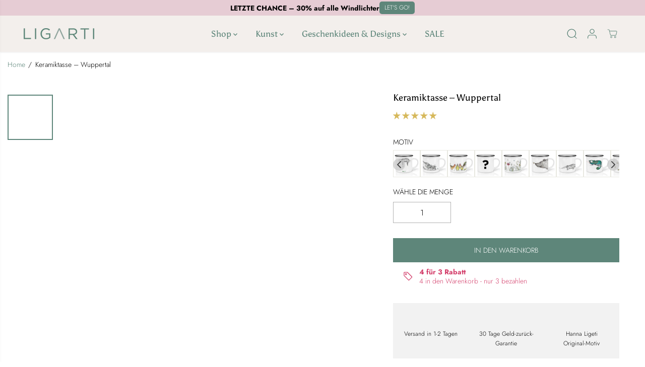

--- FILE ---
content_type: text/html; charset=utf-8
request_url: https://ligarti.com/products/keramiktasse-wuppertal-1
body_size: 97141
content:
<!doctype html>
<html class="no-js" lang="de">
  <head>
<!-- "snippets/booster-seo.liquid" was not rendered, the associated app was uninstalled -->
<!--Content in content_for_header -->
<!--LayoutHub-Embed--><meta name="layouthub" /><link rel="stylesheet" href="https://fonts.googleapis.com/css?display=swap&family=Roboto+Slab:100,200,300,400,500,600,700,800,900" /><link rel="stylesheet" type="text/css" href="[data-uri]" media="all">
<!--LH--><!--/LayoutHub-Embed--><meta charset="utf-8">
    <meta http-equiv="X-UA-Compatible" content="IE=edge,chrome=1">
    <meta name="viewport" content="width=device-width,initial-scale=1"><meta property="og:site_name" content="LIGARTI">
<meta property="og:url" content="https://ligarti.com/products/keramiktasse-wuppertal-1">
<meta property="og:title" content="Keramiktasse – Wuppertal – 250 ml oder 500 ml – LIGARTI®">
<meta property="og:type" content="product">
<meta property="og:description" content="Wuppertal Keramiktasse 🌿 250 ml oder 500 ml 🌿 Spülmaschinenfest 🌿 Mikrowellenbeständig 🌿 LIGARTI® Design 🌿 Handveredelt in Deutschland 🌿 Familientassen &amp; Kindertassen"><meta property="og:image:width" content="300"> <meta property="og:image:height" content="300"><meta property="og:image" content="https://ligarti.com/cdn/shop/files/Wuppertal_Keramik_2023_USP1-Front.jpg?v=1755087956&width=300"><meta property="og:image" content="https://ligarti.com/cdn/shop/files/Wuppertal_Keramik_2023_USP2-Back.jpg?v=1755087956&width=300"><meta property="og:image" content="https://ligarti.com/cdn/shop/files/Wuppertal_Keramik_2023_USP3-Verpackung.jpg?v=1755087956&width=300"><meta property="og:image:secure_url" content="https://ligarti.com/cdn/shop/files/Wuppertal_Keramik_2023_USP1-Front.jpg?v=1755087956&width=300"><meta property="og:image:secure_url" content="https://ligarti.com/cdn/shop/files/Wuppertal_Keramik_2023_USP2-Back.jpg?v=1755087956&width=300"><meta property="og:image:secure_url" content="https://ligarti.com/cdn/shop/files/Wuppertal_Keramik_2023_USP3-Verpackung.jpg?v=1755087956&width=300"><meta property="og:price:amount" content="14,90">
  <meta property="og:price:currency" content="EUR">
  <script type="application/ld+json">
    {
      "@context": "http://schema.org",
      "@type": "Organization",
      "name": "LIGARTI","sameAs": ["","https:\/\/www.facebook.com\/ligarti.tiermanufaktur","","https:\/\/www.instagram.com\/ligarti","","","https:\/\/www.youtube.com\/channel\/UCkq6KM1UTJjHc59ETQdByXQ",""],
      "url":"https:\/\/ligarti.com"}
  </script>
    <script type="application/ld+json">
      {
        "@context": "http://schema.org/",
        "@type": "Product",
        "name": "Keramiktasse – Wuppertal",
        "url": "https://ligarti.com/products/keramiktasse-wuppertal-1",
        
          "image": [
            "https://ligarti.com/cdn/shop/files/Wuppertal_Keramik_2023_USP1-Front.jpg?v=1755087956"
          ],
        
        "description": "Keramiktasse mit Wuppertaler Skyline – dein neuer Hingucker am Küchentisch Produktinformationen:• Hochwertige Keramiktasse mit 250 ml Fassungsvermögen.• Stylisch wie unser Klassiker aus Emaille• Mikrowellenfest.• Spülmaschinengeeignet.• Für dich von Hand bedruckt in unserer Manufaktur.Unsere schöne Wuppertal-Tasse ist das ideale Geschenk für alle Wuppertal-Fans – oder einfach für dich selbst. Ob fürs Büro oder für zu Hause: Die einzigartigen Designs unserer Künstlerin Hanna Ligeti machen diesen Keramikbecher zu deiner neuen Lieblingstasse.",
        
          "sku": "6_Wuppertal_250",
        
        "brand": {
          "@type": "Thing",
          "name": "Ligarti Tiermanufaktur"
        },
        
          "offers": [
            
              {
                "@type" : "Offer",
                "availability" : "http://schema.org/InStock",
                "price" : "14.9",
                "priceCurrency" : "EUR",
                "url" : "https://ligarti.com/products/keramiktasse-wuppertal-1?variant=52176463790344",
                "itemOffered" :
                {
                    "@type" : "Product",
                    
                    
                      "name" : "250 ml",
                    
                    
                      "sku": "6_Wuppertal_250",
                    
                    
                      "weight": {
                        "@type": "QuantitativeValue",
                        
                          "unitCode": "g",
                        
                        "value": "290 g"
                      },
                    
                    "url": "https://ligarti.com/products/keramiktasse-wuppertal-1?variant=52176463790344"
                }
              },
            
              {
                "@type" : "Offer",
                "availability" : "http://schema.org/InStock",
                "price" : "16.9",
                "priceCurrency" : "EUR",
                "url" : "https://ligarti.com/products/keramiktasse-wuppertal-1?variant=52176463823112",
                "itemOffered" :
                {
                    "@type" : "Product",
                    
                    
                      "name" : "450 ml",
                    
                    
                      "sku": "6_Wuppertal_450",
                    
                    
                      "weight": {
                        "@type": "QuantitativeValue",
                        
                          "unitCode": "g",
                        
                        "value": "370 g"
                      },
                    
                    "url": "https://ligarti.com/products/keramiktasse-wuppertal-1?variant=52176463823112"
                }
              }
            
          ]
        
      }
    </script>
  
  

<meta name="twitter:card" content="summary_large_image">
<meta name="twitter:title" content="Keramiktasse – Wuppertal – 250 ml oder 500 ml – LIGARTI®">
<meta name="twitter:description" content="Wuppertal Keramiktasse 🌿 250 ml oder 500 ml 🌿 Spülmaschinenfest 🌿 Mikrowellenbeständig 🌿 LIGARTI® Design 🌿 Handveredelt in Deutschland 🌿 Familientassen &amp; Kindertassen">
    <script>
      (()=>{try{var e=navigator,t=e.userAgent,r=0,a=(e,t,r)=>e.setAttribute(t,r),o=(e,t)=>e.removeAttribute(t),d="tagName",n="forEach",l="indexOf";(e.platform[l]("x86_64")>-1&&0>t[l]("CrOS")||t[l]("power")>-1||t[l]("rix")>-1)&&new MutationObserver((e=>{e[n]((({addedNodes:e})=>{e[n]((e=>{1===e.nodeType&&("IFRAME"===e[d]&&(a(e,"loading","lazy"),a(e,"data-src",e.src),o(e,"src")),"IMG"===e[d]&&r++>20&&a(e,"loading","lazy"),"SCRIPT"===e[d]&&(a(e,"data-src",e.src),o(e,"src"),e.type="text/lazyload"))}))}))})).observe(document.documentElement,{childList:!0,subtree:!0});var c=e=>document.querySelector(e),s=()=>Date.now(),i=s(),u=()=>{if(!(s()-i>500)){if(!c("body>meta"))return setTimeout(u,5);var e=c("head");document.querySelectorAll("meta,link:not([rel='stylesheet']),title")[n]((t=>e.append(t)))}};u()}catch(m){}})();
    </script>
<script>
(() => {
  try {
    var e = navigator,
      t = e.userAgent,
      r = 0,
      a = (e, t, r) => e.setAttribute(t, r),
      o = (e, t) => e.removeAttribute(t),
      d = "tagName",
      n = "forEach",
      l = "indexOf";

    (e.platform[l]("x86_64") > -1 && 0 > t[l]("CrOS") || t[l]("power") > -1 || t[l]("rix") > -1) && new MutationObserver((e => {
      e[n](({
        addedNodes: e
      }) => {
        e[n]((e => {
          1 === e.nodeType && (
            "IFRAME" === e[d] && (a(e, "loading", "lazy"), a(e, "data-src", e.src), o(e, "src")),
            "IMG" === e[d] && r++ > 20 && a(e, "loading", "lazy"),
            "SCRIPT" === e[d] && (a(e, "data-src", e.src), o(e, "src"), e.type = "text/lazyload")
          )
        }))
      })
    })).observe(document.documentElement, {
      childList: !0,
      subtree: !0
    });

    var c = e => document.querySelector(e),
      s = () => Date.now(),
      i = s(),
      u = () => {
        if (!(s() - i > 500)) {
          if (!c("body>meta")) return setTimeout(u, 5);
          var e = c("head");
          document.querySelectorAll("meta,link:not([rel='stylesheet']),title")[n]((t => e.append(t)))
        }
      };
    u()
  } catch (m) {}
})();
</script><link rel="canonical" href="https://ligarti.com/products/keramiktasse-wuppertal-1">
    <link rel="preconnect" href="https://cdn.shopify.com" crossorigin><link rel="icon" type="image/png" href="//ligarti.com/cdn/shop/files/fav-icon-logo-ligarti-retina_c5b106ad-630c-41ee-a8eb-2e76932f866e.png?crop=center&height=32&v=1724333996&width=32">
      <link rel="shortcut-icon" type="image/png" href="//ligarti.com/cdn/shop/files/fav-icon-logo-ligarti-retina_c5b106ad-630c-41ee-a8eb-2e76932f866e.png?crop=center&height=32&v=1724333996&width=32"><link rel="preconnect" href="https://fonts.shopifycdn.com" crossorigin>
<script>window.performance && window.performance.mark && window.performance.mark('shopify.content_for_header.start');</script><meta name="facebook-domain-verification" content="84xmjh439b99j9z517knagtv8lnpgl">
<meta name="facebook-domain-verification" content="qihe4cktgc5zcsdtmim6vtcgwt6vam">
<meta name="facebook-domain-verification" content="k56gai6qw0dllvd5zcwq5s1pjvv07s">
<meta id="shopify-digital-wallet" name="shopify-digital-wallet" content="/47823290522/digital_wallets/dialog">
<meta name="shopify-checkout-api-token" content="eb60516fd3977c598459d90c8b473b63">
<meta id="in-context-paypal-metadata" data-shop-id="47823290522" data-venmo-supported="false" data-environment="production" data-locale="de_DE" data-paypal-v4="true" data-currency="EUR">
<link rel="alternate" hreflang="x-default" href="https://ligarti.com/products/keramiktasse-wuppertal-1">
<link rel="alternate" hreflang="de" href="https://ligarti.com/products/keramiktasse-wuppertal-1">
<link rel="alternate" hreflang="en" href="https://ligarti.com/en/products/keramiktasse-wuppertal-1">
<link rel="alternate" type="application/json+oembed" href="https://ligarti.com/products/keramiktasse-wuppertal-1.oembed">
<script async="async" src="/checkouts/internal/preloads.js?locale=de-DE"></script>
<link rel="preconnect" href="https://shop.app" crossorigin="anonymous">
<script async="async" src="https://shop.app/checkouts/internal/preloads.js?locale=de-DE&shop_id=47823290522" crossorigin="anonymous"></script>
<script id="apple-pay-shop-capabilities" type="application/json">{"shopId":47823290522,"countryCode":"DE","currencyCode":"EUR","merchantCapabilities":["supports3DS"],"merchantId":"gid:\/\/shopify\/Shop\/47823290522","merchantName":"LIGARTI","requiredBillingContactFields":["postalAddress","email"],"requiredShippingContactFields":["postalAddress","email"],"shippingType":"shipping","supportedNetworks":["visa","maestro","masterCard","amex"],"total":{"type":"pending","label":"LIGARTI","amount":"1.00"},"shopifyPaymentsEnabled":true,"supportsSubscriptions":true}</script>
<script id="shopify-features" type="application/json">{"accessToken":"eb60516fd3977c598459d90c8b473b63","betas":["rich-media-storefront-analytics"],"domain":"ligarti.com","predictiveSearch":true,"shopId":47823290522,"locale":"de"}</script>
<script>var Shopify = Shopify || {};
Shopify.shop = "ligarti-tiermanufaktur.myshopify.com";
Shopify.locale = "de";
Shopify.currency = {"active":"EUR","rate":"1.0"};
Shopify.country = "DE";
Shopify.theme = {"name":"Yuva: Live-Version","id":172767707400,"schema_name":"Yuva","schema_version":"12.3.1","theme_store_id":1615,"role":"main"};
Shopify.theme.handle = "null";
Shopify.theme.style = {"id":null,"handle":null};
Shopify.cdnHost = "ligarti.com/cdn";
Shopify.routes = Shopify.routes || {};
Shopify.routes.root = "/";</script>
<script type="module">!function(o){(o.Shopify=o.Shopify||{}).modules=!0}(window);</script>
<script>!function(o){function n(){var o=[];function n(){o.push(Array.prototype.slice.apply(arguments))}return n.q=o,n}var t=o.Shopify=o.Shopify||{};t.loadFeatures=n(),t.autoloadFeatures=n()}(window);</script>
<script>
  window.ShopifyPay = window.ShopifyPay || {};
  window.ShopifyPay.apiHost = "shop.app\/pay";
  window.ShopifyPay.redirectState = null;
</script>
<script id="shop-js-analytics" type="application/json">{"pageType":"product"}</script>
<script defer="defer" async type="module" src="//ligarti.com/cdn/shopifycloud/shop-js/modules/v2/client.init-shop-cart-sync_BH0MO3MH.de.esm.js"></script>
<script defer="defer" async type="module" src="//ligarti.com/cdn/shopifycloud/shop-js/modules/v2/chunk.common_BErAfWaM.esm.js"></script>
<script defer="defer" async type="module" src="//ligarti.com/cdn/shopifycloud/shop-js/modules/v2/chunk.modal_DqzNaksh.esm.js"></script>
<script type="module">
  await import("//ligarti.com/cdn/shopifycloud/shop-js/modules/v2/client.init-shop-cart-sync_BH0MO3MH.de.esm.js");
await import("//ligarti.com/cdn/shopifycloud/shop-js/modules/v2/chunk.common_BErAfWaM.esm.js");
await import("//ligarti.com/cdn/shopifycloud/shop-js/modules/v2/chunk.modal_DqzNaksh.esm.js");

  window.Shopify.SignInWithShop?.initShopCartSync?.({"fedCMEnabled":true,"windoidEnabled":true});

</script>
<script>
  window.Shopify = window.Shopify || {};
  if (!window.Shopify.featureAssets) window.Shopify.featureAssets = {};
  window.Shopify.featureAssets['shop-js'] = {"shop-cart-sync":["modules/v2/client.shop-cart-sync__0cGp0nR.de.esm.js","modules/v2/chunk.common_BErAfWaM.esm.js","modules/v2/chunk.modal_DqzNaksh.esm.js"],"init-fed-cm":["modules/v2/client.init-fed-cm_CM6VDTst.de.esm.js","modules/v2/chunk.common_BErAfWaM.esm.js","modules/v2/chunk.modal_DqzNaksh.esm.js"],"init-shop-email-lookup-coordinator":["modules/v2/client.init-shop-email-lookup-coordinator_CBMbWck_.de.esm.js","modules/v2/chunk.common_BErAfWaM.esm.js","modules/v2/chunk.modal_DqzNaksh.esm.js"],"init-windoid":["modules/v2/client.init-windoid_BLu1c52k.de.esm.js","modules/v2/chunk.common_BErAfWaM.esm.js","modules/v2/chunk.modal_DqzNaksh.esm.js"],"shop-button":["modules/v2/client.shop-button_CA8sgLdC.de.esm.js","modules/v2/chunk.common_BErAfWaM.esm.js","modules/v2/chunk.modal_DqzNaksh.esm.js"],"shop-cash-offers":["modules/v2/client.shop-cash-offers_CtGlpQVP.de.esm.js","modules/v2/chunk.common_BErAfWaM.esm.js","modules/v2/chunk.modal_DqzNaksh.esm.js"],"shop-toast-manager":["modules/v2/client.shop-toast-manager_uf2EYvu_.de.esm.js","modules/v2/chunk.common_BErAfWaM.esm.js","modules/v2/chunk.modal_DqzNaksh.esm.js"],"init-shop-cart-sync":["modules/v2/client.init-shop-cart-sync_BH0MO3MH.de.esm.js","modules/v2/chunk.common_BErAfWaM.esm.js","modules/v2/chunk.modal_DqzNaksh.esm.js"],"init-customer-accounts-sign-up":["modules/v2/client.init-customer-accounts-sign-up_GYoAbbBa.de.esm.js","modules/v2/client.shop-login-button_BwiwRr-G.de.esm.js","modules/v2/chunk.common_BErAfWaM.esm.js","modules/v2/chunk.modal_DqzNaksh.esm.js"],"pay-button":["modules/v2/client.pay-button_Fn8OU5F0.de.esm.js","modules/v2/chunk.common_BErAfWaM.esm.js","modules/v2/chunk.modal_DqzNaksh.esm.js"],"init-customer-accounts":["modules/v2/client.init-customer-accounts_hH0NE_bx.de.esm.js","modules/v2/client.shop-login-button_BwiwRr-G.de.esm.js","modules/v2/chunk.common_BErAfWaM.esm.js","modules/v2/chunk.modal_DqzNaksh.esm.js"],"avatar":["modules/v2/client.avatar_BTnouDA3.de.esm.js"],"init-shop-for-new-customer-accounts":["modules/v2/client.init-shop-for-new-customer-accounts_iGaU0q4U.de.esm.js","modules/v2/client.shop-login-button_BwiwRr-G.de.esm.js","modules/v2/chunk.common_BErAfWaM.esm.js","modules/v2/chunk.modal_DqzNaksh.esm.js"],"shop-follow-button":["modules/v2/client.shop-follow-button_DfZt4rU7.de.esm.js","modules/v2/chunk.common_BErAfWaM.esm.js","modules/v2/chunk.modal_DqzNaksh.esm.js"],"checkout-modal":["modules/v2/client.checkout-modal_BkbVv7me.de.esm.js","modules/v2/chunk.common_BErAfWaM.esm.js","modules/v2/chunk.modal_DqzNaksh.esm.js"],"shop-login-button":["modules/v2/client.shop-login-button_BwiwRr-G.de.esm.js","modules/v2/chunk.common_BErAfWaM.esm.js","modules/v2/chunk.modal_DqzNaksh.esm.js"],"lead-capture":["modules/v2/client.lead-capture_uTCHmOe0.de.esm.js","modules/v2/chunk.common_BErAfWaM.esm.js","modules/v2/chunk.modal_DqzNaksh.esm.js"],"shop-login":["modules/v2/client.shop-login_DZ2U4X68.de.esm.js","modules/v2/chunk.common_BErAfWaM.esm.js","modules/v2/chunk.modal_DqzNaksh.esm.js"],"payment-terms":["modules/v2/client.payment-terms_ARjsA2tN.de.esm.js","modules/v2/chunk.common_BErAfWaM.esm.js","modules/v2/chunk.modal_DqzNaksh.esm.js"]};
</script>
<script>(function() {
  var isLoaded = false;
  function asyncLoad() {
    if (isLoaded) return;
    isLoaded = true;
    var urls = ["https:\/\/app.layouthub.com\/shopify\/layouthub.js?shop=ligarti-tiermanufaktur.myshopify.com","https:\/\/app.avada.io\/avada-sdk.min.js?shop=ligarti-tiermanufaktur.myshopify.com","https:\/\/ecommplugins-scripts.trustpilot.com\/v2.1\/js\/header.min.js?settings=eyJrZXkiOiJXMkJRUjl0c2hKRFIyRnhoIiwicyI6InNrdSJ9\u0026v=2.5\u0026shop=ligarti-tiermanufaktur.myshopify.com","https:\/\/ecommplugins-trustboxsettings.trustpilot.com\/ligarti-tiermanufaktur.myshopify.com.js?settings=1695221551524\u0026shop=ligarti-tiermanufaktur.myshopify.com","https:\/\/dr4qe3ddw9y32.cloudfront.net\/awin-shopify-integration-code.js?aid=29319\u0026s2s=\u0026v=shopifyApp_2.0.9\u0026ts=1653385337125\u0026shop=ligarti-tiermanufaktur.myshopify.com","https:\/\/widget.trustpilot.com\/bootstrap\/v5\/tp.widget.sync.bootstrap.min.js?shop=ligarti-tiermanufaktur.myshopify.com","https:\/\/widget.trustpilot.com\/bootstrap\/v5\/tp.widget.sync.bootstrap.min.js?shop=ligarti-tiermanufaktur.myshopify.com","https:\/\/widget.trustpilot.com\/bootstrap\/v5\/tp.widget.sync.bootstrap.min.js?shop=ligarti-tiermanufaktur.myshopify.com","https:\/\/cdn.hyj.mobi\/d\/relevanz.js?cid=16828\u0026shop=ligarti-tiermanufaktur.myshopify.com","https:\/\/cdn.nfcube.com\/instafeed-0a787fa0b95cb21589c3d6a993fab3d0.js?shop=ligarti-tiermanufaktur.myshopify.com"];
    for (var i = 0; i < urls.length; i++) {
      var s = document.createElement('script');
      s.type = 'text/javascript';
      s.async = true;
      s.src = urls[i];
      var x = document.getElementsByTagName('script')[0];
      x.parentNode.insertBefore(s, x);
    }
  };
  if(window.attachEvent) {
    window.attachEvent('onload', asyncLoad);
  } else {
    window.addEventListener('load', asyncLoad, false);
  }
})();</script>
<script id="__st">var __st={"a":47823290522,"offset":3600,"reqid":"d1f7cef9-f1a3-4925-8cac-c2591db69536-1769784459","pageurl":"ligarti.com\/products\/keramiktasse-wuppertal-1","u":"3dcf6a8f118e","p":"product","rtyp":"product","rid":8267704598792};</script>
<script>window.ShopifyPaypalV4VisibilityTracking = true;</script>
<script id="captcha-bootstrap">!function(){'use strict';const t='contact',e='account',n='new_comment',o=[[t,t],['blogs',n],['comments',n],[t,'customer']],c=[[e,'customer_login'],[e,'guest_login'],[e,'recover_customer_password'],[e,'create_customer']],r=t=>t.map((([t,e])=>`form[action*='/${t}']:not([data-nocaptcha='true']) input[name='form_type'][value='${e}']`)).join(','),a=t=>()=>t?[...document.querySelectorAll(t)].map((t=>t.form)):[];function s(){const t=[...o],e=r(t);return a(e)}const i='password',u='form_key',d=['recaptcha-v3-token','g-recaptcha-response','h-captcha-response',i],f=()=>{try{return window.sessionStorage}catch{return}},m='__shopify_v',_=t=>t.elements[u];function p(t,e,n=!1){try{const o=window.sessionStorage,c=JSON.parse(o.getItem(e)),{data:r}=function(t){const{data:e,action:n}=t;return t[m]||n?{data:e,action:n}:{data:t,action:n}}(c);for(const[e,n]of Object.entries(r))t.elements[e]&&(t.elements[e].value=n);n&&o.removeItem(e)}catch(o){console.error('form repopulation failed',{error:o})}}const l='form_type',E='cptcha';function T(t){t.dataset[E]=!0}const w=window,h=w.document,L='Shopify',v='ce_forms',y='captcha';let A=!1;((t,e)=>{const n=(g='f06e6c50-85a8-45c8-87d0-21a2b65856fe',I='https://cdn.shopify.com/shopifycloud/storefront-forms-hcaptcha/ce_storefront_forms_captcha_hcaptcha.v1.5.2.iife.js',D={infoText:'Durch hCaptcha geschützt',privacyText:'Datenschutz',termsText:'Allgemeine Geschäftsbedingungen'},(t,e,n)=>{const o=w[L][v],c=o.bindForm;if(c)return c(t,g,e,D).then(n);var r;o.q.push([[t,g,e,D],n]),r=I,A||(h.body.append(Object.assign(h.createElement('script'),{id:'captcha-provider',async:!0,src:r})),A=!0)});var g,I,D;w[L]=w[L]||{},w[L][v]=w[L][v]||{},w[L][v].q=[],w[L][y]=w[L][y]||{},w[L][y].protect=function(t,e){n(t,void 0,e),T(t)},Object.freeze(w[L][y]),function(t,e,n,w,h,L){const[v,y,A,g]=function(t,e,n){const i=e?o:[],u=t?c:[],d=[...i,...u],f=r(d),m=r(i),_=r(d.filter((([t,e])=>n.includes(e))));return[a(f),a(m),a(_),s()]}(w,h,L),I=t=>{const e=t.target;return e instanceof HTMLFormElement?e:e&&e.form},D=t=>v().includes(t);t.addEventListener('submit',(t=>{const e=I(t);if(!e)return;const n=D(e)&&!e.dataset.hcaptchaBound&&!e.dataset.recaptchaBound,o=_(e),c=g().includes(e)&&(!o||!o.value);(n||c)&&t.preventDefault(),c&&!n&&(function(t){try{if(!f())return;!function(t){const e=f();if(!e)return;const n=_(t);if(!n)return;const o=n.value;o&&e.removeItem(o)}(t);const e=Array.from(Array(32),(()=>Math.random().toString(36)[2])).join('');!function(t,e){_(t)||t.append(Object.assign(document.createElement('input'),{type:'hidden',name:u})),t.elements[u].value=e}(t,e),function(t,e){const n=f();if(!n)return;const o=[...t.querySelectorAll(`input[type='${i}']`)].map((({name:t})=>t)),c=[...d,...o],r={};for(const[a,s]of new FormData(t).entries())c.includes(a)||(r[a]=s);n.setItem(e,JSON.stringify({[m]:1,action:t.action,data:r}))}(t,e)}catch(e){console.error('failed to persist form',e)}}(e),e.submit())}));const S=(t,e)=>{t&&!t.dataset[E]&&(n(t,e.some((e=>e===t))),T(t))};for(const o of['focusin','change'])t.addEventListener(o,(t=>{const e=I(t);D(e)&&S(e,y())}));const B=e.get('form_key'),M=e.get(l),P=B&&M;t.addEventListener('DOMContentLoaded',(()=>{const t=y();if(P)for(const e of t)e.elements[l].value===M&&p(e,B);[...new Set([...A(),...v().filter((t=>'true'===t.dataset.shopifyCaptcha))])].forEach((e=>S(e,t)))}))}(h,new URLSearchParams(w.location.search),n,t,e,['guest_login'])})(!1,!0)}();</script>
<script integrity="sha256-4kQ18oKyAcykRKYeNunJcIwy7WH5gtpwJnB7kiuLZ1E=" data-source-attribution="shopify.loadfeatures" defer="defer" src="//ligarti.com/cdn/shopifycloud/storefront/assets/storefront/load_feature-a0a9edcb.js" crossorigin="anonymous"></script>
<script crossorigin="anonymous" defer="defer" src="//ligarti.com/cdn/shopifycloud/storefront/assets/shopify_pay/storefront-65b4c6d7.js?v=20250812"></script>
<script data-source-attribution="shopify.dynamic_checkout.dynamic.init">var Shopify=Shopify||{};Shopify.PaymentButton=Shopify.PaymentButton||{isStorefrontPortableWallets:!0,init:function(){window.Shopify.PaymentButton.init=function(){};var t=document.createElement("script");t.src="https://ligarti.com/cdn/shopifycloud/portable-wallets/latest/portable-wallets.de.js",t.type="module",document.head.appendChild(t)}};
</script>
<script data-source-attribution="shopify.dynamic_checkout.buyer_consent">
  function portableWalletsHideBuyerConsent(e){var t=document.getElementById("shopify-buyer-consent"),n=document.getElementById("shopify-subscription-policy-button");t&&n&&(t.classList.add("hidden"),t.setAttribute("aria-hidden","true"),n.removeEventListener("click",e))}function portableWalletsShowBuyerConsent(e){var t=document.getElementById("shopify-buyer-consent"),n=document.getElementById("shopify-subscription-policy-button");t&&n&&(t.classList.remove("hidden"),t.removeAttribute("aria-hidden"),n.addEventListener("click",e))}window.Shopify?.PaymentButton&&(window.Shopify.PaymentButton.hideBuyerConsent=portableWalletsHideBuyerConsent,window.Shopify.PaymentButton.showBuyerConsent=portableWalletsShowBuyerConsent);
</script>
<script data-source-attribution="shopify.dynamic_checkout.cart.bootstrap">document.addEventListener("DOMContentLoaded",(function(){function t(){return document.querySelector("shopify-accelerated-checkout-cart, shopify-accelerated-checkout")}if(t())Shopify.PaymentButton.init();else{new MutationObserver((function(e,n){t()&&(Shopify.PaymentButton.init(),n.disconnect())})).observe(document.body,{childList:!0,subtree:!0})}}));
</script>
<link id="shopify-accelerated-checkout-styles" rel="stylesheet" media="screen" href="https://ligarti.com/cdn/shopifycloud/portable-wallets/latest/accelerated-checkout-backwards-compat.css" crossorigin="anonymous">
<style id="shopify-accelerated-checkout-cart">
        #shopify-buyer-consent {
  margin-top: 1em;
  display: inline-block;
  width: 100%;
}

#shopify-buyer-consent.hidden {
  display: none;
}

#shopify-subscription-policy-button {
  background: none;
  border: none;
  padding: 0;
  text-decoration: underline;
  font-size: inherit;
  cursor: pointer;
}

#shopify-subscription-policy-button::before {
  box-shadow: none;
}

      </style>

<script>window.performance && window.performance.mark && window.performance.mark('shopify.content_for_header.end');</script>
    <!-- EASYGIFT SCRIPT -->
    <script type="text/javascript">
      var script = document.createElement('script');
      script.type = 'text/javascript';
      script.src = 'https://cdn.506.io/eg/script.js?shop=ligarti-tiermanufaktur.myshopify.com' 
      
      document.head.appendChild(script);
    </script>
    <!-- END EASYGIFT SCRIPT -->
    <script>
      document.documentElement.className = document.documentElement.className.replace('no-js', 'js');
    </script><style>
  /*============= page loader css start ========*/
  .yv-page-loader {
    position: fixed;
    width: 100%;
    height: 100%;
    background-color: rgba(255, 255, 255, 1);
    left: 0;
    top: 0;
    display: flex;
    align-items: center;
    justify-content: center;
    z-index: 99;
    opacity: 0;
    transform: translateY(-100%);
  }

  .page-loading .yv-page-loader {
    opacity: 1;
    transform: translateY(0);
  }

  .yv-page-loader img {
    max-width: 100px;
  }

  /*============= page loader css end ========*/
</style>
<style data-shopify>

  @font-face {
  font-family: Jost;
  font-weight: 300;
  font-style: normal;
  font-display: swap;
  src: url("//ligarti.com/cdn/fonts/jost/jost_n3.a5df7448b5b8c9a76542f085341dff794ff2a59d.woff2") format("woff2"),
       url("//ligarti.com/cdn/fonts/jost/jost_n3.882941f5a26d0660f7dd135c08afc57fc6939a07.woff") format("woff");
}

  @font-face {
  font-family: Jost;
  font-weight: 700;
  font-style: normal;
  font-display: swap;
  src: url("//ligarti.com/cdn/fonts/jost/jost_n7.921dc18c13fa0b0c94c5e2517ffe06139c3615a3.woff2") format("woff2"),
       url("//ligarti.com/cdn/fonts/jost/jost_n7.cbfc16c98c1e195f46c536e775e4e959c5f2f22b.woff") format("woff");
}

  @font-face {
  font-family: Jost;
  font-weight: 300;
  font-style: italic;
  font-display: swap;
  src: url("//ligarti.com/cdn/fonts/jost/jost_i3.8d4e97d98751190bb5824cdb405ec5b0049a74c0.woff2") format("woff2"),
       url("//ligarti.com/cdn/fonts/jost/jost_i3.1b7a65a16099fd3de6fdf1255c696902ed952195.woff") format("woff");
}

  @font-face {
  font-family: Jost;
  font-weight: 700;
  font-style: italic;
  font-display: swap;
  src: url("//ligarti.com/cdn/fonts/jost/jost_i7.d8201b854e41e19d7ed9b1a31fe4fe71deea6d3f.woff2") format("woff2"),
       url("//ligarti.com/cdn/fonts/jost/jost_i7.eae515c34e26b6c853efddc3fc0c552e0de63757.woff") format("woff");
}

  @font-face {
  font-family: Asul;
  font-weight: 400;
  font-style: normal;
  font-display: swap;
  src: url("//ligarti.com/cdn/fonts/asul/asul_n4.814c5323104eaec8052c156ea81d27e4cc2ecc89.woff2") format("woff2"),
       url("//ligarti.com/cdn/fonts/asul/asul_n4.fad4580d0c2a0762bf2eec95df0ca1bba03e7345.woff") format("woff");
}

  
  @font-face {
  font-family: Jost;
  font-weight: 300;
  font-style: normal;
  font-display: swap;
  src: url("//ligarti.com/cdn/fonts/jost/jost_n3.a5df7448b5b8c9a76542f085341dff794ff2a59d.woff2") format("woff2"),
       url("//ligarti.com/cdn/fonts/jost/jost_n3.882941f5a26d0660f7dd135c08afc57fc6939a07.woff") format("woff");
}

  @font-face {
  font-family: Jost;
  font-weight: 700;
  font-style: normal;
  font-display: swap;
  src: url("//ligarti.com/cdn/fonts/jost/jost_n7.921dc18c13fa0b0c94c5e2517ffe06139c3615a3.woff2") format("woff2"),
       url("//ligarti.com/cdn/fonts/jost/jost_n7.cbfc16c98c1e195f46c536e775e4e959c5f2f22b.woff") format("woff");
}

  @font-face {
  font-family: Jost;
  font-weight: 300;
  font-style: italic;
  font-display: swap;
  src: url("//ligarti.com/cdn/fonts/jost/jost_i3.8d4e97d98751190bb5824cdb405ec5b0049a74c0.woff2") format("woff2"),
       url("//ligarti.com/cdn/fonts/jost/jost_i3.1b7a65a16099fd3de6fdf1255c696902ed952195.woff") format("woff");
}

  :root {
    --gray: #ececec;
    --dark-gray: #747474;
    --green:#6cad61;
    --red:#ec7c7c;
    --heading-font-family:Asul,serif;
    --heading-font-weight:400;
    --heading-font-style:normal;
    --font-family:Jost,sans-serif;
    --font-weight:300;
    --font-style:normal;
    --body-font-weight-bold: 300;
    --accent-font-family: Jost,sans-serif;
    --accent_spacing: 0.025em;
    --accent-font-style:normal; ;
    --accent_line_height: 1.6;
    --accent-font-weight: 300;
    --thin:100;
    --light:300;
    --normal:400;
    --medium:500;
    --semibold:600;
    --bold:700;
    --extrabold:900;
    --theme-color: #5e867a;
    --theme-light-color: rgba(94, 134, 122, 0.1);
    --colorTextBody: #000000;
    --colorLightTextBody: rgba(0, 0, 0, 0.5);
    --colorXlightTextBody: rgba(0, 0, 0, 0.3);
    --colorXXlightTextBody: rgba(0, 0, 0, 0.1);
    --cartDotColor: #b4d9ce;
    --cartDotColorLight:rgba(180, 217, 206, 0.3);
    --cartDotColorNull:rgba(180, 217, 206, 0);
    --colorBtnPrimary: #5e867a;
    --colorBtnPrimaryText: #ffffff;
    --colorBtnPrimaryBorder: #5e867a;
    --colorBtnSecondary: #ffffff;
    --colorBtnSecondaryText:#ffffff;
    --colorBtnSecondaryBorder:#ffffff;
    --primaryColorBody: #ffffff;
    --saleBadgeBg:#6bc4a9;
    --saleBadgeText:#ffffff;
    --soldBadgeBg:#f3efec;
    --soldBadgeText:#181818;
    --preorderBadgeBg:#5e867a;
    --preorderBadgeText:#ffffff;
    --customBadgeBg:#181818;
    --customBadgeText:#f3efec;
    --secondaryColorBody: #000000;
    --product-grid-image-size:cover;

    --primaryCardBackground: #ffffff;
    --secondaryCardBackground: #000000;
    --tertiaryCardBackground: #ffffff;
    --quaternaryCardBackground: #ffffff;
    --gradientCardBackground: #ffffff;

    
    --primaryBorderColor: #000000;
    --secondaryBorderColor: #ffffff;
    --tertiaryBorderColor: #000000;
    --quaternaryBorderColor: #000000;
    --gradientBorderColor: ;


    
--primarySocialIconBg:#e6e6e6;
      --primaryAlternateBg:#f2f2f2;--secondarySocialIconBg:#1a1a1a;--tertiarySocialIconBg:#77a094;--quaternarySocialIconBg:#dfd5cd;--secondarycolorTextBody: #ffffff;
    --secondaryColorLightTextBody: rgba(255, 255, 255, 0.5);
    --secondaryColorXlightTextBody: rgba(255, 255, 255, 0.3);
    --secondary_heading_color: #ffffff;
    --tertiaryColorBody:#5e867a;
    --tertiarycolorTextBody: #ffffff;
    --tertiaryColorLightTextBody: rgba(255, 255, 255, 0.5);
    --tertiaryColorXlightTextBody: rgba(255, 255, 255, 0.3);
    --tertiary_heading_color: #ffffff;
    --gradientColorBody: linear-gradient(40deg, rgba(184, 222, 211, 0.6), rgba(238, 238, 238, 1) 100%);
    --quaternaryColorBody: #f3efec;
    --quaternarycolorTextBody: #181818;
    --quaternaryColorLightTextBody: rgba(24, 24, 24, 0.5);
    --quaternaryColorXlightTextBody: rgba(24, 24, 24, 0.3);
    --quaternary_heading_color: #181818;
    --colorImageBg: #ffffff;
    --colorImageBorder: #eeeeee;
    --productImageBorder:1px solid #eeeeee;
    --articleImageBorder:0;
    --collectionImageBorder:0;
    --colorTextSavings: #ffffff;
    --colorBgSavings: #6bc4a9;
    --heading_color: #000000;
    --heading_base_size: 0.9;
    --heading_spacing: 0.0em;
    --heading_line_height: 1.3;
    --base_spacing: 0.0em;
    --base_line_height: 1.6;
    --text_base_size: 1.0;
    --buttonRadius: 0px;
    --productGridRadius: 20px;
    --headingTextTransform:;
    --buttonFontFamily: var(--font-family);
    --buttonFontStyle: var(--font-style);
    --buttonFontWeight: var(--font-weight);
    --variantFontFamily: var(--font-family);
    --variantFontStyle: var(--font-style);
    --variantFontWeight: var(--font-weight);
    --filtersHeadingFontFamily: var(--font-family);
    --filtersHeadingFontStyle: var(--font-style);
    --filtersHeadingFontWeight: var(--font-weight);
    --priceFontFamily: var(--font-family);
    --priceFontStyle: var(--font-style);
    --priceFontWeight: var(--font-weight);
    --tabHeadingFontFamily: var(--font-family);
    --tabHeadingFontStyle: var(--font-style);
    --tabHeadingFontWeight: var(--font-weight);
    --tabHeadingTextTransform:;
    --navigationFontFamily: var(--heading-font-family);
    --navigationFontStyle: var(--heading-font-style);
    --navigationFontWeight: var(--heading-font-weight);
    --navigationTextTransform:uppercase;
    --variantTextTransform:uppercase;
    --xsmallText:calc(var(--text_base_size) * 10px);
    --smallText: calc(var(--text_base_size) * 12px);
    --text: calc(var(--text_base_size) * 14px);
    --mediumText: calc(var(--text_base_size) * 16px);
    --largeText: calc(var(--text_base_size) * 18px);
    --xlargeText:  calc(var(--text_base_size) * 20px);
    --buttonAnimationDirection:translateY(100%);


    
  }

  @media (min-width:1025px) {
    
    
    .button:before,
    .pdp-action-container button.shopify-payment-button__button--hidden:before,
    .pdp-action-container button.shopify-payment-button__button:before,
    .tertiary-button:before {
        content: "";
        position: absolute;top:0;
          left:0;
          width:100%;
          height:0;z-index: -1;
        transition: 0.6s ease-in-out;
    }
    .button:hover:before,
    .pdp-action-container button.shopify-payment-button__button--hidden:hover:before,
    .pdp-action-container button.shopify-payment-button__button:hover:before,
    .secondary-button:hover:before {bottom:0;
        top:auto;
        height:100%;}
    
  }

  .yv-product-title{
    opacity:1.0;
  }

 
  .countryflags { display:flex; background: url("//ligarti.com/cdn/shop/t/48/assets/countryFlagsLow.png?v=31976969039850678321731593674") no-repeat top left; width: 20px; height: 20px; flex-shrink: 0; filter: drop-shadow(0px 2px 3px rgb(0 0 0 / 0.1)); }
  .countryflag__AD { background-position: 0 0; } .countryflag__AE { background-position: -21px 0; } .countryflag__AF {
  background-position: 0 -21px; } .countryflag__African_nion { background-position: -21px -21px; } .countryflag__AG {
  background-position: -42px 0; } .countryflag__AI { background-position: -42px -21px; } .countryflag__AL {
  background-position: 0 -42px; } .countryflag__AM { background-position: -21px -42px; } .countryflag__AMS {
  background-position: -42px -42px; } .countryflag__AO { background-position: -63px 0; } .countryflag__AQ {
  background-position: -63px -21px; } .countryflag__AR { background-position: -63px -42px; } .countryflag__AS {
  background-position: 0 -63px; } .countryflag__AT { background-position: -21px -63px; } .countryflag__AU {
  background-position: -42px -63px; } .countryflag__AW { background-position: -63px -63px; } .countryflag__AX {
  background-position: -84px 0; } .countryflag__AZ { background-position: -84px -21px; } .countryflag__BA {
  background-position: -84px -42px; } .countryflag__BB { background-position: -84px -63px; } .countryflag__BD {
  background-position: 0 -84px; } .countryflag__BE { background-position: -21px -84px; } .countryflag__BF {
  background-position: -42px -84px; } .countryflag__BG { background-position: -63px -84px; } .countryflag__BH {
  background-position: -84px -84px; } .countryflag__BI { background-position: -105px 0; } .countryflag__BJ {
  background-position: -105px -21px; } .countryflag__BL { background-position: -105px -42px; } .countryflag__BM {
  background-position: -105px -63px; } .countryflag__BN { background-position: -105px -84px; } .countryflag__BO {
  background-position: 0 -105px; } .countryflag__BQ-BO { background-position: -21px -105px; } .countryflag__BQ-SA {
  background-position: -42px -105px; } .countryflag__BQ-SE { background-position: -63px -105px; } .countryflag__BR {
  background-position: -84px -105px; } .countryflag__BS { background-position: -105px -105px; } .countryflag__BT {
  background-position: -126px 0; } .countryflag__BV { background-position: -126px -21px; } .countryflag__BW {
  background-position: -126px -42px; } .countryflag__BY { background-position: -126px -63px; } .countryflag__BZ {
  background-position: -126px -84px; } .countryflag__CA { background-position: -126px -105px; } .countryflag__CC {
  background-position: 0 -126px; } .countryflag__CD { background-position: -21px -126px; } .countryflag__CF {
  background-position: -42px -126px; } .countryflag__CG { background-position: -63px -126px; } .countryflag__CH {
  background-position: -84px -126px; } .countryflag__CI { background-position: -105px -126px; } .countryflag__CK {
  background-position: -126px -126px; } .countryflag__CL { background-position: -147px 0; } .countryflag__CM {
  background-position: -147px -21px; } .countryflag__CN { background-position: -147px -42px; } .countryflag__CO {
  background-position: -147px -63px; } .countryflag__CR { background-position: -147px -84px; } .countryflag__CU {
  background-position: -147px -105px; } .countryflag__CV { background-position: -147px -126px; } .countryflag__CW {
  background-position: 0 -147px; } .countryflag__CX { background-position: -21px -147px; } .countryflag__CY {
  background-position: -42px -147px; } .countryflag__CZ { background-position: -63px -147px; } .countryflag__DE {
  background-position: -84px -147px; } .countryflag__DJ { background-position: -105px -147px; } .countryflag__DK {
  background-position: -126px -147px; } .countryflag__DM { background-position: -147px -147px; } .countryflag__DO {
  background-position: -168px 0; } .countryflag__DZ { background-position: -168px -21px; } .countryflag__EC {
  background-position: -168px -42px; } .countryflag__EE { background-position: -168px -63px; } .countryflag__EG {
  background-position: -168px -84px; } .countryflag__EH { background-position: -168px -105px; } .countryflag__ER {
  background-position: -168px -126px; } .countryflag__ES { background-position: -168px -147px; } .countryflag__ET {
  background-position: 0 -168px; } .countryflag__EUROPE { background-position: -21px -168px; } .countryflag__FI {
  background-position: -42px -168px; } .countryflag__FJ { background-position: -63px -168px; } .countryflag__FK {
  background-position: -84px -168px; } .countryflag__FM { background-position: -105px -168px; } .countryflag__FO {
  background-position: -126px -168px; } .countryflag__FR { background-position: -147px -168px; } .countryflag__GA {
  background-position: -168px -168px; } .countryflag__GB { background-position: -189px -63px; } .countryflag__GB-NIR {
  background-position: -189px -21px; } .countryflag__GB-SCT { background-position: -189px -42px; } .countryflag__GB-UKM {
  background-position: -189px -63px; } .countryflag__GB-WLS { background-position: -189px -84px; } .countryflag__GD {
  background-position: -189px -105px; } .countryflag__GE { background-position: -189px -126px; } .countryflag__GF {
  background-position: -189px -147px; } .countryflag__GG { background-position: -189px -168px; } .countryflag__GH {
  background-position: 0 -189px; } .countryflag__GI { background-position: -21px -189px; } .countryflag__GL {
  background-position: -42px -189px; } .countryflag__GM { background-position: -63px -189px; } .countryflag__GN {
  background-position: -84px -189px; } .countryflag__GP { background-position: -105px -189px; } .countryflag__GP {
  background-position: -126px -189px; } .countryflag__GQ { background-position: -147px -189px; } .countryflag__GR {
  background-position: -168px -189px; } .countryflag__GS { background-position: -189px -189px; } .countryflag__GT {
  background-position: -210px 0; } .countryflag__GU { background-position: -210px -21px; } .countryflag__GW {
  background-position: -210px -42px; } .countryflag__GY { background-position: -210px -63px; } .countryflag__HK {
  background-position: -210px -84px; } .countryflag__HM { background-position: -210px -105px; } .countryflag__HN {
  background-position: -210px -126px; } .countryflag__HR { background-position: -210px -147px; } .countryflag__HT {
  background-position: -210px -168px; } .countryflag__HU { background-position: -210px -189px; } .countryflag__ID {
  background-position: 0 -210px; } .countryflag__IE { background-position: -21px -210px; } .countryflag__IL {
  background-position: -42px -210px; } .countryflag__IM { background-position: -63px -210px; } .countryflag__IN {
  background-position: -84px -210px; } .countryflag__IO { background-position: -105px -210px; } .countryflag__IQ {
  background-position: -126px -210px; } .countryflag__IR { background-position: -147px -210px; } .countryflag__IS {
  background-position: -168px -210px; } .countryflag__IT { background-position: -189px -210px; } .countryflag__JE {
  background-position: -210px -210px; } .countryflag__JM { background-position: -231px 0; } .countryflag__JO {
  background-position: -231px -21px; } .countryflag__JP { background-position: -231px -42px; } .countryflag__KG {
  background-position: -231px -63px; } .countryflag__KH { background-position: -231px -84px; } .countryflag__KI {
  background-position: -231px -105px; } .countryflag__KM { background-position: -231px -126px; } .countryflag__KN {
  background-position: -231px -147px; } .countryflag__KN-SK { background-position: -231px -168px; } .countryflag__KP {
  background-position: -231px -189px; } .countryflag__KR { background-position: -231px -210px; } .countryflag__KW {
  background-position: 0 -231px; } .countryflag__KY { background-position: -21px -231px; } .countryflag__KZ {
  background-position: -42px -231px; } .countryflag__LA { background-position: -63px -231px; } .countryflag__LB {
  background-position: -84px -231px; } .countryflag__LC { background-position: -105px -231px; } .countryflag__LI {
  background-position: -126px -231px; } .countryflag__LK { background-position: -147px -231px; } .countryflag__LR {
  background-position: -168px -231px; } .countryflag__LS { background-position: -189px -231px; } .countryflag__LT {
  background-position: -210px -231px; } .countryflag__LU { background-position: -231px -231px; } .countryflag__LV {
  background-position: -252px 0; } .countryflag__LY { background-position: -252px -21px; } .countryflag__MA {
  background-position: -252px -42px; } .countryflag__MC { background-position: -252px -63px; } .countryflag__MD {
  background-position: -252px -84px; } .countryflag__ME { background-position: -252px -105px; } .countryflag__MF {
  background-position: -252px -126px; } .countryflag__MG { background-position: -252px -147px; } .countryflag__MH {
  background-position: -252px -168px; } .countryflag__MK { background-position: -252px -189px; } .countryflag__ML {
  background-position: -252px -210px; } .countryflag__MM { background-position: -252px -231px; } .countryflag__MN {
  background-position: 0 -252px; } .countryflag__MO { background-position: -21px -252px; } .countryflag__MP {
  background-position: -42px -252px; } .countryflag__MQ { background-position: -63px -252px; } .countryflag__MQ-UNF {
  background-position: -84px -252px; } .countryflag__MR { background-position: -105px -252px; } .countryflag__MS {
  background-position: -126px -252px; } .countryflag__MT { background-position: -147px -252px; } .countryflag__MU {
  background-position: -168px -252px; } .countryflag__MV { background-position: -189px -252px; } .countryflag__MW {
  background-position: -210px -252px; } .countryflag__MX { background-position: -231px -252px; } .countryflag__MY {
  background-position: -252px -252px; } .countryflag__MZ { background-position: -273px 0; } .countryflag__NA {
  background-position: -273px -21px; } .countryflag__NC { background-position: -273px -42px; } .countryflag__NE {
  background-position: -273px -63px; } .countryflag__NF { background-position: -273px -84px; } .countryflag__NG {
  background-position: -273px -105px; } .countryflag__NI { background-position: -273px -126px; } .countryflag__NL {
  background-position: -273px -147px; } .countryflag__NO { background-position: -273px -168px; } .countryflag__NP {
  background-position: -273px -189px; } .countryflag__NR { background-position: -273px -210px; } .countryflag__NU {
  background-position: -273px -231px; } .countryflag__NZ { background-position: -273px -252px; } .countryflag__OM {
  background-position: 0 -273px; } .countryflag__PA { background-position: -21px -273px; } .countryflag__PE {
  background-position: -42px -273px; } .countryflag__PF { background-position: -63px -273px; } .countryflag__PG {
  background-position: -84px -273px; } .countryflag__PH { background-position: -105px -273px; } .countryflag__PK {
  background-position: -126px -273px; } .countryflag__PL { background-position: -147px -273px; } .countryflag__PM {
  background-position: -168px -273px; } .countryflag__PM-UNF { background-position: -189px -273px; } .countryflag__PN {
  background-position: -210px -273px; } .countryflag__PR { background-position: -231px -273px; } .countryflag__PS {
  background-position: -252px -273px; } .countryflag__PT { background-position: -273px -273px; } .countryflag__PW {
  background-position: -294px 0; } .countryflag__PY { background-position: -294px -21px; } .countryflag__QA {
  background-position: -294px -42px; } .countryflag__RAINBOW { background-position: -294px -63px; } .countryflag__RE {
  background-position: -294px -84px; } .countryflag__RO { background-position: -294px -105px; } .countryflag__RS {
  background-position: -294px -126px; } .countryflag__RU { background-position: -294px -147px; } .countryflag__RW {
  background-position: -294px -168px; } .countryflag__SA { background-position: -294px -189px; } .countryflag__SB {
  background-position: -294px -210px; } .countryflag__SC { background-position: -294px -231px; } .countryflag__SD {
  background-position: -294px -252px; } .countryflag__SE { background-position: -294px -273px; } .countryflag__SG {
  background-position: 0 -294px; } .countryflag__SH { background-position: -21px -294px; } .countryflag__SI {
  background-position: -42px -294px; } .countryflag__SJ { background-position: -63px -294px; } .countryflag__SK {
  background-position: -84px -294px; } .countryflag__SL { background-position: -105px -294px; } .countryflag__SM {
  background-position: -126px -294px; } .countryflag__SN { background-position: -147px -294px; } .countryflag__SO {
  background-position: -168px -294px; } .countryflag__SR { background-position: -189px -294px; } .countryflag__SS {
  background-position: -210px -294px; } .countryflag__ST { background-position: -231px -294px; } .countryflag__SV {
  background-position: -252px -294px; } .countryflag__SX { background-position: -273px -294px; } .countryflag__SY {
  background-position: -294px -294px; } .countryflag__SZ { background-position: -315px 0; } .countryflag__TC {
  background-position: -315px -21px; } .countryflag__TD { background-position: -315px -42px; } .countryflag__TF {
  background-position: -315px -63px; } .countryflag__TG { background-position: -315px -84px; } .countryflag__TH {
  background-position: -315px -105px; } .countryflag__TJ { background-position: -315px -126px; } .countryflag__TK {
  background-position: -315px -147px; } .countryflag__TL { background-position: -315px -168px; } .countryflag__TM {
  background-position: -315px -189px; } .countryflag__TN { background-position: -315px -210px; } .countryflag__TO {
  background-position: -315px -231px; } .countryflag__TR { background-position: -315px -252px; } .countryflag__TT {
  background-position: -315px -273px; } .countryflag__TV { background-position: -315px -294px; } .countryflag__TW {
  background-position: 0 -315px; } .countryflag__TZ { background-position: -21px -315px; } .countryflag__UA {
  background-position: -42px -315px; } .countryflag__UG { background-position: -63px -315px; } .countryflag__UM {
  background-position: -84px -315px; } .countryflag__Union_f_outh_merican_ations { background-position: -105px -315px; }
  .countryflag__US { background-position: -126px -315px; } .countryflag__UY { background-position: -147px -315px; }
  .countryflag__UZ { background-position: -168px -315px; } .countryflag__VA { background-position: -189px -315px; }
  .countryflag__VC { background-position: -210px -315px; } .countryflag__VE { background-position: -231px -315px; }
  .countryflag__VG { background-position: -252px -315px; } .countryflag__VI { background-position: -273px -315px; }
  .countryflag__VN { background-position: -294px -315px; } .countryflag__VU { background-position: -315px -315px; }
  .countryflag__WF { background-position: -336px 0; } .countryflag__WS { background-position: -336px -21px; }
  .countryflag__XK { background-position: -336px -42px; } .countryflag__YE { background-position: -336px -63px; }
  .countryflag__YT-UNF { background-position: -336px -84px; } .countryflag__ZA { background-position: -336px -105px; }
  .countryflag__ZM { background-position: -336px -126px; } .countryflag__ZW { background-position: -336px -147px; }

    .langdrop {
      display: flex;
      align-items: center;
  }

  .langdrop .select-box {
      margin: 0 5px;
  }

  .langdrop .select-box .form-control {
      padding: 4px 10px;
      min-height: 36px;
      min-width: 140px;
      max-width: 200px;
      border-radius: 5px;
      background: var(--footer-form-bg);
      color: var(--footer-form-text-color);
      border-color: var(--footer-form-border-color);
  }

  .country-dropdown,
  .lang-dropdown {
      position: relative;
  }

  .country-dropdown-item {
      position: relative;
      min-height: 40px;
      max-width: 100%;
      width: max-content;
      padding: 4px 10px 4px;
      padding-right: 30px;
      display: flex;
      align-items: center;
      border: 0;
      font-size: var(--text);
      border-radius: 5px;
      text-transform: uppercase;
  }

  .footer-dropdown .country-dropdown-item {
      min-height: 44px;
      padding: 4px 24px 4px 10px;
  }

  .countryflags {
      margin-right: 10px;
  }
  .country-dropdown-item .country-name {
    line-height: 11px;
  }

  .active .country-dropdown-expand {
      max-height: 300px;
      overflow: auto;
      transition: max-height 0.5s ease;
  }

  .country-dropdown-expand {
      display: none;
      position: absolute;
      width: max-content;
      min-width: 100px;
      max-height: 300px;
      overflow-y: auto;
      background: var(--primaryColorBody);
      left: 0;
      bottom: 120%;
      border-radius: 5px;
      z-index: 2;
      transition: all 0.5s ease;
      box-shadow: 0 1px 10px #00000026;
  }

  .announcement-bar-main-wrapper .country-dropdown-expand {
      bottom: auto;
      top: 100%;
  }

  .country-list {
      padding: 6px 4px;
  }

  .country-list-item {
      color: var(--footer-text-color);
      padding: 5px 10px;
      font-size: var(--small-text);
  }

  .country-list-item .custom-checkbox {
      display: flex;
      align-items: flex-start;
      padding-left: 0;
      background: transparent;
      color: var(--footer-form-text-color);
      font-size: var(--xsmall-text);
      text-align: left;
  }

  .country-dropdown-item:after {
      border-bottom-style: solid;
      border-bottom-width: 2px;
      border-right-style: solid;
      border-right-width: 2px;
      content: "";
      display: inline-block;
      height: 6px;
      right: 14px;
      position: absolute;
      top: calc(50% - 5px);
      width: 6px;
      border-color: var(--footer-form-text-color);
      filter: none;
      transform: rotate(45deg);
  }

  
</style>
<link rel="preload" as="style" href="//ligarti.com/cdn/shop/t/48/assets/common.min.css?v=3119491909001877011748273791">

<link rel="preload" as="style" href="//ligarti.com/cdn/shop/t/48/assets/customer.css?v=175248032215052712841731593674">

<link rel="preload" as="style" href="//ligarti.com/cdn/shop/t/48/assets/header.min.css?v=137192399094510689341765461453">

<link rel="preload" as="style" href="//ligarti.com/cdn/shop/t/48/assets/footer.min.css?v=154254650753734073591731593674">

<link rel="preload" as="style" href="//ligarti.com/cdn/shop/t/48/assets/theme.min.css?v=25797710721373815881764080564">

<link rel="preload" as="style" href="//ligarti.com/cdn/shop/t/48/assets/responsive.min.css?v=33938561825212948381746460250">

<link rel="preload" as="style" href="//ligarti.com/cdn/shop/t/48/assets/fancybox.min.css?v=82321193459872401151731593674">

<link rel="preload" as="style" href="//ligarti.com/cdn/shop/t/48/assets/flickity.min.css?v=58391348945399336901731593674">


  <link rel="preload" as="style" href="//ligarti.com/cdn/shop/t/48/assets/aos.css?v=114628232695009691351731593674">


<link href="//ligarti.com/cdn/shop/t/48/assets/flickity.min.css?v=58391348945399336901731593674" rel="stylesheet" type="text/css" media="all" />

<link href="//ligarti.com/cdn/shop/t/48/assets/fancybox.min.css?v=82321193459872401151731593674" rel="stylesheet" type="text/css" media="all" />

<link href="//ligarti.com/cdn/shop/t/48/assets/common.min.css?v=3119491909001877011748273791" rel="stylesheet" type="text/css" media="all" />

<link href="//ligarti.com/cdn/shop/t/48/assets/customer.css?v=175248032215052712841731593674" rel="stylesheet" type="text/css" media="all" />

<link href="//ligarti.com/cdn/shop/t/48/assets/header.min.css?v=137192399094510689341765461453" rel="stylesheet" type="text/css" media="all" />

<link href="//ligarti.com/cdn/shop/t/48/assets/footer.min.css?v=154254650753734073591731593674" rel="stylesheet" type="text/css" media="all" />

<link href="//ligarti.com/cdn/shop/t/48/assets/theme.min.css?v=25797710721373815881764080564" rel="stylesheet" type="text/css" media="all" />

<link href="//ligarti.com/cdn/shop/t/48/assets/responsive.min.css?v=33938561825212948381746460250" rel="stylesheet" type="text/css" media="all" />


  <link href="//ligarti.com/cdn/shop/t/48/assets/aos.css?v=114628232695009691351731593674" rel="stylesheet" type="text/css" media="all" />



  <link rel="stylesheet" href="https://cdn.shopify.com/shopifycloud/model-viewer-ui/assets/v1.0/model-viewer-ui.css">


<script>       
  var focusElement = '';
  var productSlider;
  var productThumbSlider; 
    const moneyFormat = '{{amount_with_comma_separator}} €';
    const moneyFormatWithoutCurrency = '{{amount}} ';
  const freeShippingBarText = ``;
  const freeShippingBarSuccessText = ``;
  const shopCurrency = `EUR`;
  const freeShippingBarAmount = 0;const freeShippingBarStatus = false;const gridPickupAvailabilityStatus = false;const addToCartText = 'In den Warenkorb';
  const preorderText = 'Vorbestellen';
  const preorderStatus = false;
  const soldOutText = 'Ausverkauft';
  const saleText = 'Sale';
  const saleOffText = 'Rabatt';
  const regularPriceText = 'Regulärer Preis';
  const comparePriceText = 'Reduzierter Preis'; 
  const savedPriceText = 'Gespeichert';
  const unitPriceText = 'Einzelpreis';
  const priceVariText = 'Ab [[price]]';
  const cartTitleLabel = 'Dein Warenkorb';
  const errorLabel = 'Fehler';
  const notAvailableLabel = 'Wir versenden nicht an diesen Bestimmungsort.';
  const variantStyle = 'swatch';
  const pickUpAvialabiliyHeading = 'Verfügbarkeit bei Abholung';
  const productGridContentAlignment = 'text-left';
  const unavailableText = 'Nicht verfügbar';
  const oneTimePurchaseText = 'Einmaliger Kauf';
  const showSavedAmount = true;
  const savedAmountStyle = 'percentage';
  const quickViewHeading = 'Schnellansicht';
  const searchSuggestions = true;
  const searchPageResults = false;
  const searchArticleResults = false;
  const searchDrawerSuggestionHead = 'Verwandte Abfragen';
  const searchDrawerProductHead = 'Produkte';
  const searchDrawerArticleHead = 'Artikel';
  const searchDrawerPageHead = 'Seiten';
  const searchAllResultText = 'Alle Ergebnisse anzeigen';
  const searchRecentTitleText = 'Letzte Suche';
  const searchNoResultText = 'Keine Einträge gefunden.';
  const searchForText = 'Suchen nach';
  const searchResultText = 'Ergebnisse';
  const searchNoSuggestionText = 'Keine Vorschläge gefunden.';
  const searchProductImageHeight = 'image-aspect';
  const searchArticleImageHeight = 'image-square';
  const showMoreText = 'mehr';
  const showLessText = 'weniger';
  const readMoreText = 'Weiterlesen';
  const animationStatus = true;
  const rootUrl = '/';
  const cartUrl = '/cart.js';
  const mainCartUrl = '/cart';
  const cartStatusEmpty = `Dein Warenkorb ist leer.`;
  const cartStatusNotEmpty = `Dein Warenkorb enthält bereits einige Artikel.`;var emptyCartStatus = true;const cartAdd = '/cart/add';
  const cartAddUrl = '/cart/add.js';
  const cartUpdateUrl = '/cart/update.js';
  const cartChangeUrl = '/cart/change.js';
  const cartClearUrl = '/cart/clear.js';
  const cartChangeError = "Du kannst nur [qty] dieses Artikels zu deinem Warenkorb hinzufügen.";
  const productRecommendationUrl = '/recommendations/products';
  const googleMapApiKey = 'AIzaSyDN79yBSNu36zNwmqdD639QUJbs41Wd0X0';
  const searchUrl = '/search';
  const preLoadLoadGif = `<div class="yv_load">
          <svg xmlns="http://www.w3.org/2000/svg" xmlns:xlink="http://www.w3.org/1999/xlink"
               style="margin: auto; display: block; shape-rendering: auto;"
               width="200px" height="200px" viewBox="0 0 100 100" preserveAspectRatio="xMidYMid" class="svg-loader" >
            <circle cx="50" cy="50" fill="none" stroke="#dddddd" stroke-width="6" r="35" stroke-dasharray="164.93361431346415 56.97787143782138">
              <animateTransform attributeName="transform" type="rotate" repeatCount="indefinite" dur="1s" values="0 50 50;360 50 50" keyTimes="0;1"/>
            </circle>
          </svg>
    </div>`;
  const noImage = `<svg class="placeholder-svg" xmlns="http://www.w3.org/2000/svg" viewBox="0 0 525.5 525.5"><path d="M324.5 212.7H203c-1.6 0-2.8 1.3-2.8 2.8V308c0 1.6 1.3 2.8 2.8 2.8h121.6c1.6 0 2.8-1.3 2.8-2.8v-92.5c0-1.6-1.3-2.8-2.9-2.8zm1.1 95.3c0 .6-.5 1.1-1.1 1.1H203c-.6 0-1.1-.5-1.1-1.1v-92.5c0-.6.5-1.1 1.1-1.1h121.6c.6 0 1.1.5 1.1 1.1V308z"/><path d="M210.4 299.5H240v.1s.1 0 .2-.1h75.2v-76.2h-105v76.2zm1.8-7.2l20-20c1.6-1.6 3.8-2.5 6.1-2.5s4.5.9 6.1 2.5l1.5 1.5 16.8 16.8c-12.9 3.3-20.7 6.3-22.8 7.2h-27.7v-5.5zm101.5-10.1c-20.1 1.7-36.7 4.8-49.1 7.9l-16.9-16.9 26.3-26.3c1.6-1.6 3.8-2.5 6.1-2.5s4.5.9 6.1 2.5l27.5 27.5v7.8zm-68.9 15.5c9.7-3.5 33.9-10.9 68.9-13.8v13.8h-68.9zm68.9-72.7v46.8l-26.2-26.2c-1.9-1.9-4.5-3-7.3-3s-5.4 1.1-7.3 3l-26.3 26.3-.9-.9c-1.9-1.9-4.5-3-7.3-3s-5.4 1.1-7.3 3l-18.8 18.8V225h101.4z"/><path d="M232.8 254c4.6 0 8.3-3.7 8.3-8.3s-3.7-8.3-8.3-8.3-8.3 3.7-8.3 8.3 3.7 8.3 8.3 8.3zm0-14.9c3.6 0 6.6 2.9 6.6 6.6s-2.9 6.6-6.6 6.6-6.6-2.9-6.6-6.6 3-6.6 6.6-6.6z"/></svg>`;
  const noProductImage = `<svg class="placeholder-svg" xmlns="http://www.w3.org/2000/svg" viewBox="0 0 525.5 525.5"><path d="M375.5 345.2c0-.1 0-.1 0 0 0-.1 0-.1 0 0-1.1-2.9-2.3-5.5-3.4-7.8-1.4-4.7-2.4-13.8-.5-19.8 3.4-10.6 3.6-40.6 1.2-54.5-2.3-14-12.3-29.8-18.5-36.9-5.3-6.2-12.8-14.9-15.4-17.9 8.6-5.6 13.3-13.3 14-23 0-.3 0-.6.1-.8.4-4.1-.6-9.9-3.9-13.5-2.1-2.3-4.8-3.5-8-3.5h-54.9c-.8-7.1-3-13-5.2-17.5-6.8-13.9-12.5-16.5-21.2-16.5h-.7c-8.7 0-14.4 2.5-21.2 16.5-2.2 4.5-4.4 10.4-5.2 17.5h-48.5c-3.2 0-5.9 1.2-8 3.5-3.2 3.6-4.3 9.3-3.9 13.5 0 .2 0 .5.1.8.7 9.8 5.4 17.4 14 23-2.6 3.1-10.1 11.7-15.4 17.9-6.1 7.2-16.1 22.9-18.5 36.9-2.2 13.3-1.2 47.4 1 54.9 1.1 3.8 1.4 14.5-.2 19.4-1.2 2.4-2.3 5-3.4 7.9-4.4 11.6-6.2 26.3-5 32.6 1.8 9.9 16.5 14.4 29.4 14.4h176.8c12.9 0 27.6-4.5 29.4-14.4 1.2-6.5-.5-21.1-5-32.7zm-97.7-178c.3-3.2.8-10.6-.2-18 2.4 4.3 5 10.5 5.9 18h-5.7zm-36.3-17.9c-1 7.4-.5 14.8-.2 18h-5.7c.9-7.5 3.5-13.7 5.9-18zm4.5-6.9c0-.1.1-.2.1-.4 4.4-5.3 8.4-5.8 13.1-5.8h.7c4.7 0 8.7.6 13.1 5.8 0 .1 0 .2.1.4 3.2 8.9 2.2 21.2 1.8 25h-30.7c-.4-3.8-1.3-16.1 1.8-25zm-70.7 42.5c0-.3 0-.6-.1-.9-.3-3.4.5-8.4 3.1-11.3 1-1.1 2.1-1.7 3.4-2.1l-.6.6c-2.8 3.1-3.7 8.1-3.3 11.6 0 .2 0 .5.1.8.3 3.5.9 11.7 10.6 18.8.3.2.8.2 1-.2.2-.3.2-.8-.2-1-9.2-6.7-9.8-14.4-10-17.7 0-.3 0-.6-.1-.8-.3-3.2.5-7.7 3-10.5.8-.8 1.7-1.5 2.6-1.9h155.7c1 .4 1.9 1.1 2.6 1.9 2.5 2.8 3.3 7.3 3 10.5 0 .2 0 .5-.1.8-.3 3.6-1 13.1-13.8 20.1-.3.2-.5.6-.3 1 .1.2.4.4.6.4.1 0 .2 0 .3-.1 13.5-7.5 14.3-17.5 14.6-21.3 0-.3 0-.5.1-.8.4-3.5-.5-8.5-3.3-11.6l-.6-.6c1.3.4 2.5 1.1 3.4 2.1 2.6 2.9 3.5 7.9 3.1 11.3 0 .3 0 .6-.1.9-1.5 20.9-23.6 31.4-65.5 31.4h-43.8c-41.8 0-63.9-10.5-65.4-31.4zm91 89.1h-7c0-1.5 0-3-.1-4.2-.2-12.5-2.2-31.1-2.7-35.1h3.6c.8 0 1.4-.6 1.4-1.4v-14.1h2.4v14.1c0 .8.6 1.4 1.4 1.4h3.7c-.4 3.9-2.4 22.6-2.7 35.1v4.2zm65.3 11.9h-16.8c-.4 0-.7.3-.7.7 0 .4.3.7.7.7h16.8v2.8h-62.2c0-.9-.1-1.9-.1-2.8h33.9c.4 0 .7-.3.7-.7 0-.4-.3-.7-.7-.7h-33.9c-.1-3.2-.1-6.3-.1-9h62.5v9zm-12.5 24.4h-6.3l.2-1.6h5.9l.2 1.6zm-5.8-4.5l1.6-12.3h2l1.6 12.3h-5.2zm-57-19.9h-62.4v-9h62.5c0 2.7 0 5.8-.1 9zm-62.4 1.4h62.4c0 .9-.1 1.8-.1 2.8H194v-2.8zm65.2 0h7.3c0 .9.1 1.8.1 2.8H259c.1-.9.1-1.8.1-2.8zm7.2-1.4h-7.2c.1-3.2.1-6.3.1-9h7c0 2.7 0 5.8.1 9zm-7.7-66.7v6.8h-9v-6.8h9zm-8.9 8.3h9v.7h-9v-.7zm0 2.1h9v2.3h-9v-2.3zm26-1.4h-9v-.7h9v.7zm-9 3.7v-2.3h9v2.3h-9zm9-5.9h-9v-6.8h9v6.8zm-119.3 91.1c-2.1-7.1-3-40.9-.9-53.6 2.2-13.5 11.9-28.6 17.8-35.6 5.6-6.5 13.5-15.7 15.7-18.3 11.4 6.4 28.7 9.6 51.8 9.6h6v14.1c0 .8.6 1.4 1.4 1.4h5.4c.3 3.1 2.4 22.4 2.7 35.1 0 1.2.1 2.6.1 4.2h-63.9c-.8 0-1.4.6-1.4 1.4v16.1c0 .8.6 1.4 1.4 1.4H256c-.8 11.8-2.8 24.7-8 33.3-2.6 4.4-4.9 8.5-6.9 12.2-.4.7-.1 1.6.6 1.9.2.1.4.2.6.2.5 0 1-.3 1.3-.8 1.9-3.7 4.2-7.7 6.8-12.1 5.4-9.1 7.6-22.5 8.4-34.7h7.8c.7 11.2 2.6 23.5 7.1 32.4.2.5.8.8 1.3.8.2 0 .4 0 .6-.2.7-.4 1-1.2.6-1.9-4.3-8.5-6.1-20.3-6.8-31.1H312l-2.4 18.6c-.1.4.1.8.3 1.1.3.3.7.5 1.1.5h9.6c.4 0 .8-.2 1.1-.5.3-.3.4-.7.3-1.1l-2.4-18.6H333c.8 0 1.4-.6 1.4-1.4v-16.1c0-.8-.6-1.4-1.4-1.4h-63.9c0-1.5 0-2.9.1-4.2.2-12.7 2.3-32 2.7-35.1h5.2c.8 0 1.4-.6 1.4-1.4v-14.1h6.2c23.1 0 40.4-3.2 51.8-9.6 2.3 2.6 10.1 11.8 15.7 18.3 5.9 6.9 15.6 22.1 17.8 35.6 2.2 13.4 2 43.2-1.1 53.1-1.2 3.9-1.4 8.7-1 13-1.7-2.8-2.9-4.4-3-4.6-.2-.3-.6-.5-.9-.6h-.5c-.2 0-.4.1-.5.2-.6.5-.8 1.4-.3 2 0 0 .2.3.5.8 1.4 2.1 5.6 8.4 8.9 16.7h-42.9v-43.8c0-.8-.6-1.4-1.4-1.4s-1.4.6-1.4 1.4v44.9c0 .1-.1.2-.1.3 0 .1 0 .2.1.3v9c-1.1 2-3.9 3.7-10.5 3.7h-7.5c-.4 0-.7.3-.7.7 0 .4.3.7.7.7h7.5c5 0 8.5-.9 10.5-2.8-.1 3.1-1.5 6.5-10.5 6.5H210.4c-9 0-10.5-3.4-10.5-6.5 2 1.9 5.5 2.8 10.5 2.8h67.4c.4 0 .7-.3.7-.7 0-.4-.3-.7-.7-.7h-67.4c-6.7 0-9.4-1.7-10.5-3.7v-54.5c0-.8-.6-1.4-1.4-1.4s-1.4.6-1.4 1.4v43.8h-43.6c4.2-10.2 9.4-17.4 9.5-17.5.5-.6.3-1.5-.3-2s-1.5-.3-2 .3c-.1.2-1.4 2-3.2 5 .1-4.9-.4-10.2-1.1-12.8zm221.4 60.2c-1.5 8.3-14.9 12-26.6 12H174.4c-11.8 0-25.1-3.8-26.6-12-1-5.7.6-19.3 4.6-30.2H197v9.8c0 6.4 4.5 9.7 13.4 9.7h105.4c8.9 0 13.4-3.3 13.4-9.7v-9.8h44c4 10.9 5.6 24.5 4.6 30.2z"/><path d="M286.1 359.3c0 .4.3.7.7.7h14.7c.4 0 .7-.3.7-.7 0-.4-.3-.7-.7-.7h-14.7c-.3 0-.7.3-.7.7zm5.3-145.6c13.5-.5 24.7-2.3 33.5-5.3.4-.1.6-.5.4-.9-.1-.4-.5-.6-.9-.4-8.6 3-19.7 4.7-33 5.2-.4 0-.7.3-.7.7 0 .4.3.7.7.7zm-11.3.1c.4 0 .7-.3.7-.7 0-.4-.3-.7-.7-.7H242c-19.9 0-35.3-2.5-45.9-7.4-.4-.2-.8 0-.9.3-.2.4 0 .8.3.9 10.8 5 26.4 7.5 46.5 7.5h38.1zm-7.2 116.9c.4.1.9.1 1.4.1 1.7 0 3.4-.7 4.7-1.9 1.4-1.4 1.9-3.2 1.5-5-.2-.8-.9-1.2-1.7-1.1-.8.2-1.2.9-1.1 1.7.3 1.2-.4 2-.7 2.4-.9.9-2.2 1.3-3.4 1-.8-.2-1.5.3-1.7 1.1s.2 1.5 1 1.7z"/><path d="M275.5 331.6c-.8 0-1.4.6-1.5 1.4 0 .8.6 1.4 1.4 1.5h.3c3.6 0 7-2.8 7.7-6.3.2-.8-.4-1.5-1.1-1.7-.8-.2-1.5.4-1.7 1.1-.4 2.3-2.8 4.2-5.1 4zm5.4 1.6c-.6.5-.6 1.4-.1 2 1.1 1.3 2.5 2.2 4.2 2.8.2.1.3.1.5.1.6 0 1.1-.3 1.3-.9.3-.7-.1-1.6-.8-1.8-1.2-.5-2.2-1.2-3-2.1-.6-.6-1.5-.6-2.1-.1zm-38.2 12.7c.5 0 .9 0 1.4-.1.8-.2 1.3-.9 1.1-1.7-.2-.8-.9-1.3-1.7-1.1-1.2.3-2.5-.1-3.4-1-.4-.4-1-1.2-.8-2.4.2-.8-.3-1.5-1.1-1.7-.8-.2-1.5.3-1.7 1.1-.4 1.8.1 3.7 1.5 5 1.2 1.2 2.9 1.9 4.7 1.9z"/><path d="M241.2 349.6h.3c.8 0 1.4-.7 1.4-1.5s-.7-1.4-1.5-1.4c-2.3.1-4.6-1.7-5.1-4-.2-.8-.9-1.3-1.7-1.1-.8.2-1.3.9-1.1 1.7.7 3.5 4.1 6.3 7.7 6.3zm-9.7 3.6c.2 0 .3 0 .5-.1 1.6-.6 3-1.6 4.2-2.8.5-.6.5-1.5-.1-2s-1.5-.5-2 .1c-.8.9-1.8 1.6-3 2.1-.7.3-1.1 1.1-.8 1.8 0 .6.6.9 1.2.9z"/></svg>`;
  const noResultFound = `<div class="nodatafound_wrapper">
  <div class="nodatafound_box">
    <svg width="113" height="112" viewBox="0 0 113 112" fill="none" xmlns="http://www.w3.org/2000/svg">
      <path opacity="0.6" d="M54.7148 112C84.5491 112 108.715 87.8144 108.715 58C108.715 28.1856 84.5292 4 54.7148 4C24.9005 4 0.714844 28.1459 0.714844 57.9602C0.714844 87.7746 24.9005 112 54.7148 112Z" fill="#DFDFDF"/>
      <path d="M83.8909 16H23.5188C19.7455 16 16.7148 19.1593 16.7148 23H90.7148C90.6948 19.118 87.6641 16 83.8909 16Z" fill="#D9D9D9"/>
      <path d="M16.755 23H90.7148V78.6662C90.7148 81.1631 89.7119 83.5213 87.9466 85.2652C86.1814 87.0091 83.7542 88 81.2668 88H26.1629C23.6354 88 21.2483 87.0091 19.4831 85.2652C17.7178 83.5213 16.7148 81.1235 16.7148 78.6662V23H16.755Z" fill="white"/>
      <path d="M29.4578 57.3904H3.75461C1.69756 57.3904 0 59.0472 0 61.1432V97.8931C0 99.9492 1.65762 101.646 3.75461 101.646H29.4578C31.5148 101.646 33.2124 99.9891 33.2124 97.8931V61.1432C33.1724 59.0672 31.5148 57.3904 29.4578 57.3904Z" fill="white"/>
      <path d="M102.632 0H74.233C72.895 0 71.8564 1.07794 71.8564 2.37546V15.71C71.8564 17.0475 72.9349 18.0855 74.233 18.0855H102.632C103.97 18.0855 105.009 17.0075 105.009 15.71V2.39543C105.049 1.07794 103.97 0 102.632 0Z" fill="white"/>
      <path d="M26.5358 76H6.89339C6.24519 76 5.71484 76.45 5.71484 77C5.71484 77.55 6.24519 78 6.89339 78H26.5358C27.184 78 27.7143 77.55 27.7143 77C27.734 76.45 27.184 76 26.5358 76Z" fill="#DFDFDF"/>
      <path d="M26.5273 93H6.90186C6.249 93 5.71484 93.4407 5.71484 94C5.71484 94.5593 6.249 95 6.90186 95H26.5273C27.1802 95 27.7143 94.5593 27.7143 94C27.7341 93.4576 27.1802 93 26.5273 93Z" fill="#D9D9D9"/>
      <path d="M26.5273 84H6.90186C6.249 84 5.71484 84.4407 5.71484 85C5.71484 85.5593 6.249 86 6.90186 86H26.5273C27.1802 86 27.7143 85.5593 27.7143 85C27.7341 84.4576 27.1802 84 26.5273 84Z" fill="#D9D9D9"/>
      <path d="M14.2565 63H8.17318C6.81901 63 5.71484 64 5.71484 65.2264V66.7736C5.71484 68 6.81901 69 8.17318 69H14.2565C15.6107 69 16.7148 68 16.7148 66.7736V65.2264C16.7148 64 15.6107 63 14.2565 63Z" fill="#DFDFDF"/>
      <path d="M78.7148 12C80.367 12 81.7148 10.6522 81.7148 9C81.7148 7.34783 80.367 6 78.7148 6C77.0627 6 75.7148 7.34783 75.7148 9C75.7148 10.6522 77.0409 12 78.7148 12Z" fill="#D9D9D9"/>
      <path d="M88.7149 12C90.367 12 91.7148 10.6522 91.7148 9C91.7148 7.34783 90.367 6 88.7149 6C87.0627 6 85.7148 7.34783 85.7148 9C85.7366 10.6522 87.0409 12 88.7149 12Z" fill="#D9D9D9"/>
      <path d="M98.7148 12C100.367 12 101.715 10.6522 101.715 9C101.715 7.34783 100.367 6 98.7148 6C97.0627 6 95.7148 7.34783 95.7148 9C95.7366 10.6522 97.0409 12 98.7148 12Z" fill="#D9D9D9"/>
      <path d="M69.2148 89C82.7334 89 93.7148 78.0186 93.7148 64.5C93.7148 50.9814 82.7334 40 69.2148 40C55.6962 40 44.7148 50.9814 44.7148 64.5C44.7347 78.0186 55.6764 89 69.2148 89Z" fill="url(#paint0_linear_13_189)" fill-opacity="0.2"/>
      <path d="M72.4826 64.9903L76.1675 61.3204C76.5184 60.9515 76.6939 60.466 76.6939 59.9806C76.6939 59.4757 76.4989 59.0097 76.1285 58.6408C75.758 58.2718 75.2901 58.0971 74.7832 58.0777C74.2763 58.0777 73.7889 58.2718 73.438 58.6019L69.7531 62.2719L66.0682 58.6019C65.8928 58.4078 65.6783 58.2718 65.4444 58.1553C65.2104 58.0388 64.9569 58 64.684 58C64.4305 58 64.1576 58.0388 63.9236 58.1359C63.6897 58.233 63.4752 58.3689 63.2802 58.5631C63.0853 58.7573 62.9488 58.9515 62.8513 59.2039C62.7538 59.4369 62.7148 59.6893 62.7148 59.9612C62.7148 60.2136 62.7733 60.4854 62.8708 60.7185C62.9878 60.9515 63.1243 61.165 63.3192 61.3398L67.0041 65.0097L63.3777 68.6602C63.1828 68.8349 63.0463 69.0485 62.9293 69.2816C62.8123 69.5146 62.7733 69.767 62.7733 70.0388C62.7733 70.2913 62.8123 70.5631 62.9098 70.7961C63.0073 71.0291 63.1438 71.2427 63.3387 71.4369C63.5337 71.6311 63.7287 71.767 63.9821 71.8641C64.2161 71.9612 64.4695 72 64.7425 72C64.9959 72 65.2689 71.9417 65.5029 71.8447C65.7368 71.7282 65.9513 71.5922 66.1267 71.3981L69.8116 67.7282L73.4964 71.3981C73.8669 71.7282 74.3543 71.9029 74.8417 71.8641C75.3291 71.8447 75.797 71.6505 76.148 71.301C76.4989 70.9515 76.6939 70.4854 76.7134 70C76.7329 69.5146 76.5574 69.0485 76.226 68.6602L72.4826 64.9903Z" fill="#CCCCCC"/>
      <path d="M10.7007 4.74272C10.9516 3.75243 12.4781 3.75243 12.729 4.74272L13.5864 8.0631C13.6909 8.41262 13.9628 8.68447 14.3392 8.76213L17.915 9.55825C18.9815 9.79126 18.9815 11.2087 17.915 11.4417L14.3392 12.2379C13.9628 12.3349 13.67 12.5874 13.5864 12.9369L12.729 16.2573C12.4781 17.2476 10.9516 17.2476 10.7007 16.2573L9.8433 12.9369C9.73875 12.5874 9.46689 12.3155 9.09049 12.2379L5.51469 11.4417C4.44823 11.2087 4.44823 9.79126 5.51469 9.55825L9.09049 8.76213C9.46689 8.66505 9.75966 8.41262 9.8433 8.0631L10.7007 4.74272Z" fill="#D9D9D9"/>
      <path fill-rule="evenodd" clip-rule="evenodd" d="M52.7148 4.93104C53.6459 4.93104 54.4321 4.27586 54.4321 3.5C54.4321 2.72414 53.6459 2.06897 52.7148 2.06897C51.7838 2.06897 50.9976 2.72414 50.9976 3.5C50.9976 4.27586 51.7424 4.93104 52.7148 4.93104ZM52.7148 6C54.37 6 55.7148 4.87931 55.7148 3.5C55.7148 2.12069 54.37 1 52.7148 1C51.0597 1 49.7148 2.12069 49.7148 3.5C49.7148 4.87931 51.0597 6 52.7148 6Z" fill="#D9D9D9"/>
      <path fill-rule="evenodd" clip-rule="evenodd" d="M107.715 29.7172C108.646 29.7172 109.432 28.931 109.432 28C109.432 27.069 108.646 26.2828 107.715 26.2828C106.784 26.2828 105.998 27.069 105.998 28C105.998 28.931 106.784 29.7172 107.715 29.7172ZM107.715 31C109.37 31 110.715 29.6552 110.715 28C110.715 26.3448 109.37 25 107.715 25C106.06 25 104.715 26.3448 104.715 28C104.715 29.6552 106.06 31 107.715 31Z" fill="#D9D9D9"/>
      <path d="M90.7786 78L83.7148 85.5391L103.651 103L110.715 95.4609L90.7786 78Z" fill="#D9D9D9"/>
      <path fill-rule="evenodd" clip-rule="evenodd" d="M98.7148 65C98.7148 81.0206 85.5116 94 69.2148 94C52.9181 94 39.7148 81.0206 39.7148 65C39.7148 48.9794 52.9181 36 69.2148 36C85.5116 36 98.7148 48.9794 98.7148 65ZM94.1857 65C94.1857 78.5559 82.9842 89.5675 69.1946 89.5675C55.405 89.5675 44.2035 78.5559 44.2035 65C44.2035 51.4441 55.405 40.4325 69.1946 40.4325C83.0246 40.4524 94.1857 51.4441 94.1857 65Z" fill="#D9D9D9"/>
      <path d="M103 102.701L110.163 95L111.25 95.9576C112.297 96.8953 112.933 98.1521 112.995 99.5486C113.056 100.945 112.564 102.262 111.62 103.299C110.655 104.317 109.362 104.935 107.926 104.995C106.489 105.055 105.134 104.576 104.067 103.658L103 102.701Z" fill="#D9D9D9"/>
      <defs>
        <linearGradient id="paint0_linear_13_189" x1="60.9937" y1="43.1766" x2="85.6663" y2="107.203" gradientUnits="userSpaceOnUse">
          <stop stop-color="white"/>
          <stop offset="1" stop-color="white"/>
        </linearGradient>
      </defs>
    </svg><h5>No  Found</h5></div>
</div>`;
  const cartDrawerEnable = true;
  var cartItemsCount = 0;
  const browserNotificationStatus = true;
  const browserNotificationBg = '#ffffff';
  const browserNotificationText = '#000000';
  const hapticFeedbackStatus = true;
  
  const browserNotificationShape = 'rectangle';
  
  const stickers = [
    `<svg width="228" height="199" viewBox="0 0 228 199" fill="none">
      <path d="M209.472 18.6241C184.75 -6.20803 144.639 -6.20803 119.889 18.6241L114 24.5324L108.111 18.6241C83.3891 -6.20803 43.278 -6.20803 18.5554 18.6241C6.16682 31.0262 0 47.3022 0 63.5506C0 79.7985 6.16682 96.0746 18.5554 108.477L24.4445 114.385L105.043 195.276C109.99 200.241 118.011 200.241 122.958 195.278L209.472 108.477C221.833 96.0746 228 79.7985 228 63.5506C228 47.3022 221.833 31.0262 209.472 18.6241Z" fill="currentColor"/>
      </svg>`,
    `<svg width="208" height="199" viewBox="0 0 208 199" fill="none">
      <path d="M104 34.1122L136.138 0L142.206 46.6002L188.138 38.0056L165.819 79.2941L208 99.5L165.819 119.706L188.138 160.994L142.206 152.4L136.138 199L104 164.888L71.8622 199L65.794 152.4L19.8622 160.994L42.1813 119.706L0 99.5L42.1813 79.2941L19.8622 38.0056L65.794 46.6002L71.8622 0L104 34.1122Z" fill="currentColor"/>
      </svg>
      `,
    `<svg width="183" height="199" viewBox="0 0 183 199" fill="none">
      <path d="M165.444 100.61C182.387 89.8993 188.079 67.7029 178.035 50.1437C168.174 32.9109 146.751 26.4398 129.09 34.8358C127.631 15.3618 111.379 0 91.5 0C72.2886 0 56.4679 14.3422 54.1053 32.884C37.0341 25.2149 16.515 31.2082 6.48806 47.566C-4.07819 64.8123 0.940359 87.1769 17.5565 98.3895C0.613428 109.101 -5.0792 131.297 4.96463 148.856C14.8265 166.089 36.2488 172.56 53.9098 164.164C55.3692 183.638 71.6213 199 91.5 199C110.711 199 126.532 184.658 128.895 166.116C145.966 173.778 166.482 167.788 176.509 151.431C187.075 134.181 182.056 111.823 165.444 100.61ZM91.5 131.832C73.6166 131.832 59.1171 117.355 59.1171 99.5C59.1171 81.6446 73.6166 67.1679 91.5 67.1679C109.383 67.1679 123.883 81.6446 123.883 99.5C123.883 117.355 109.383 131.832 91.5 131.832Z" fill="currentColor"/>
      </svg>
      `,
    `<svg width="199" height="199" viewBox="0 0 199 199" fill="none">
      <path d="M99.3936 199C154.305 199 199 154.353 199 99.5C199 44.6474 154.305 0 99.3936 0C44.4824 0 0 44.6474 0 99.5C0 154.353 44.4824 199 99.3936 199ZM112.589 58.0417C114.93 55.0652 118.123 53.3643 121.741 52.9391C125.359 52.5139 128.978 53.5769 131.957 55.9156L132.809 56.5534L133.66 55.703C136.214 53.1517 139.619 51.8761 143.237 51.8761C147.068 51.8761 150.687 53.3643 153.241 56.1282C157.923 61.0182 158.349 68.8846 154.092 74.1998C153.666 74.625 153.241 75.2628 152.815 75.688L137.278 90.5705C136.427 91.4209 135.363 91.8462 134.298 91.8462C133.447 91.8462 132.383 91.6335 131.744 90.9957L114.93 77.6015C111.951 75.2628 110.248 72.0737 109.822 68.4594C109.397 64.4199 110.461 60.8056 112.589 58.0417ZM141.109 108.642C142.173 108.642 143.45 109.067 144.089 109.918C144.727 110.768 145.366 111.831 145.366 113.107C144.727 137.982 124.508 157.542 99.3936 157.542C74.2791 157.542 54.0599 137.982 53.2086 113.107C53.2086 112.044 53.6342 110.768 54.4856 109.918C55.3369 109.067 56.4011 108.642 57.4652 108.642H141.109ZM44.4824 58.0417C46.8235 55.0652 50.016 53.3643 53.6342 52.9391C57.2524 52.5139 60.8706 53.5769 63.8503 55.9156L64.7016 56.5534L65.5529 55.703C68.1069 53.1517 71.5123 51.8761 75.1305 51.8761C78.9615 51.8761 82.5797 53.3643 85.1337 56.1282C89.816 61.0182 90.2417 68.8846 85.985 74.1998C85.5594 74.625 85.1337 75.2628 84.708 75.688L69.1711 90.5705C68.3198 91.4209 67.2556 91.8462 66.1914 91.8462C65.3401 91.8462 64.2759 91.6335 63.6374 90.9957L46.8235 77.6015C43.8438 75.2628 42.1412 72.0737 41.7155 68.4594C41.2898 64.4199 42.354 60.8056 44.4824 58.0417Z" fill="currentColor"/>
      </svg>`,
    `<svg width="166" height="199" viewBox="0 0 166 199" fill="none">
      <path d="M165.011 168.266L152.574 57.4336C152.242 54.6144 149.92 52.5139 147.101 52.5139H115.814V33.0561C115.814 14.8144 100.889 0 82.6473 0C64.4057 0 49.4807 14.8144 49.4807 33.0561V52.5139H18.2487C15.4296 52.5139 13.0526 54.6697 12.7762 57.4336C12.7209 58.1522 4.48455 129.682 0.172883 168.266C-0.711562 176.06 1.83122 183.909 7.02733 189.769C12.2787 195.628 19.7412 199 27.6459 199H137.538C145.388 199 152.905 195.628 158.157 189.769C163.408 183.909 165.896 176.06 165.011 168.266ZM104.758 52.5139H60.5362V33.0561C60.5362 20.895 70.4862 11.0556 82.6473 11.0556C94.8084 11.0556 104.758 20.9503 104.758 33.0561V52.5139Z" fill="currentColor"/>
      </svg>`,
    `<svg width="199" height="199" viewBox="0 0 199 199" fill="none">
      <path d="M187.681 72.1325C183.501 67.9609 181.204 62.4044 181.204 56.4953C181.204 35.1566 163.841 17.7944 142.503 17.7944C136.594 17.7944 131.037 15.493 126.865 11.3173C111.784 -3.76829 87.2315 -3.77658 72.1293 11.3173C67.9578 15.4972 62.4012 17.7944 56.4922 17.7944C35.1534 17.7944 17.7913 35.1566 17.7913 56.4953C17.7913 62.4044 15.4899 67.9609 11.3142 72.1325C-3.7714 87.2222 -3.7714 111.779 11.3142 126.869C15.4941 131.04 17.7913 136.597 17.7913 142.506C17.7913 163.844 35.1534 181.207 56.4922 181.207C62.4012 181.207 67.9578 183.508 72.1293 187.684C79.6721 195.227 89.5827 199 99.4974 199C109.412 199 119.319 195.231 126.87 187.684C131.041 183.504 136.598 181.207 142.507 181.207C163.846 181.207 181.208 163.844 181.208 142.506C181.208 136.597 183.509 131.04 187.685 126.869C202.77 111.779 202.77 87.2222 187.685 72.1325H187.681ZM59.0632 71.5146C59.0632 64.6436 64.6322 59.0746 71.5032 59.0746C78.3742 59.0746 83.9432 64.6436 83.9432 71.5146C83.9432 78.3856 78.3742 83.9546 71.5032 83.9546C64.6322 83.9546 59.0632 78.3856 59.0632 71.5146ZM77.462 133.267C75.8406 134.888 73.7217 135.697 71.5986 135.697C69.4755 135.697 67.3565 134.888 65.7352 133.267C62.4966 130.028 62.4966 124.779 65.7352 121.54L121.529 65.7466C124.767 62.508 130.017 62.508 133.255 65.7466C136.494 68.9851 136.494 74.2348 133.255 77.4734L77.462 133.267ZM127.483 139.935C120.612 139.935 115.043 134.366 115.043 127.495C115.043 120.624 120.612 115.055 127.483 115.055C134.354 115.055 139.923 120.624 139.923 127.495C139.923 134.366 134.354 139.935 127.483 139.935Z" fill="currentColor"/>
      </svg>`
  ]
  
  
    const stickersTimer = Number(120000);
  

  
  
  const randomBgColors = ['one', 'two', 'three', 'four', 'five']
  const randomTextColors = ['one', 'two', 'three', 'four', 'five']



</script>
<style>   
</style>
<script src="//ligarti.com/cdn/shop/t/48/assets/jquery.min.js?v=139795564768526529091731593674" defer></script>
<script src="//ligarti.com/cdn/shop/t/48/assets/cookies.min.js?v=122995936109649284831731593674" defer></script>
<script src="//ligarti.com/cdn/shop/t/48/assets/flickity.min.js?v=174334796353110676611731593674" defer></script>
<script src="//ligarti.com/cdn/shop/t/48/assets/fancybox.min.js?v=30264878135814575241731593674" defer></script>
<script src="//ligarti.com/cdn/shop/t/48/assets/parallax.js?v=176613159166806793511731593674" defer></script>
 
  <script src="//ligarti.com/cdn/shop/t/48/assets/aos.js?v=146123878477799097641731593674" defer></script>

<script src="//ligarti.com/cdn/shop/t/48/assets/common.js?v=150121508579588190581731593674" defer></script>
<script src="//ligarti.com/cdn/shop/t/48/assets/modernizr.min.js?v=108850953235252822071731593674" defer></script>
<script src="//ligarti.com/cdn/shop/t/48/assets/lazysizes.min.js?v=166473712726788881691731593674" defer></script>

<script src="//ligarti.com/cdn/shop/t/48/assets/cart-ajax.js?v=65496749754344938131731593674" defer></script><script src="https://consent.cookiefirst.com/sites/ligarti.com-0f95769d-aaf0-4054-bb95-529f7ffeb686/consent.js"></script>
  <!-- BEGIN app block: shopify://apps/eg-auto-add-to-cart/blocks/app-embed/0f7d4f74-1e89-4820-aec4-6564d7e535d2 -->










  
    <script
      async
      type="text/javascript"
      src="https://cdn.506.io/eg/script.js?shop=ligarti-tiermanufaktur.myshopify.com&v=7"
    ></script>
  



  <meta id="easygift-shop" itemid="c2hvcF8kXzE3Njk3ODQ0NjA=" content="{&quot;isInstalled&quot;:true,&quot;installedOn&quot;:&quot;2024-02-26T12:17:09.627Z&quot;,&quot;appVersion&quot;:&quot;3.0&quot;,&quot;subscriptionName&quot;:&quot;Free&quot;,&quot;cartAnalytics&quot;:true,&quot;freeTrialEndsOn&quot;:null,&quot;settings&quot;:{&quot;reminderBannerStyle&quot;:{&quot;position&quot;:{&quot;horizontal&quot;:&quot;left&quot;,&quot;vertical&quot;:&quot;bottom&quot;},&quot;primaryColor&quot;:&quot;#5e867a&quot;,&quot;cssStyles&quot;:&quot;.aca-reminder-banner-image img {\n   box-shadow: none !important;\n}\n.aca-reminder-banner-btn {\nfont-family: Madera;\nfont-weight: 800;\nfont-size: 14px;\nfont-color: #5e867a;\n}&quot;,&quot;headerText&quot;:&quot;Hey, ein Geschenk wartet noch auf dich!&quot;,&quot;subHeaderText&quot;:null,&quot;showImage&quot;:true,&quot;imageUrl&quot;:&quot;https:\/\/cdn.shopify.com\/s\/files\/1\/0478\/2329\/0522\/files\/geschenk-gift-present-icon.jpg&quot;,&quot;displayAfter&quot;:3,&quot;closingMode&quot;:&quot;doNotAutoClose&quot;,&quot;selfcloseAfter&quot;:5,&quot;reshowBannerAfter&quot;:&quot;everyPageLoad&quot;},&quot;addedItemIdentifier&quot;:&quot;_Gifted&quot;,&quot;ignoreOtherAppLineItems&quot;:null,&quot;customVariantsInfoLifetimeMins&quot;:1440,&quot;redirectPath&quot;:null,&quot;ignoreNonStandardCartRequests&quot;:false,&quot;bannerStyle&quot;:{&quot;position&quot;:{&quot;horizontal&quot;:&quot;right&quot;,&quot;vertical&quot;:&quot;bottom&quot;},&quot;primaryColor&quot;:&quot;#5e867a&quot;,&quot;cssStyles&quot;:&quot;.aca-banner-image img {\n   box-shadow: none !important;\n}&quot;},&quot;themePresetId&quot;:&quot;9&quot;,&quot;notificationStyle&quot;:{&quot;position&quot;:{&quot;horizontal&quot;:&quot;center&quot;,&quot;vertical&quot;:&quot;top&quot;},&quot;primaryColor&quot;:&quot;#5e867a&quot;,&quot;duration&quot;:&quot;15&quot;,&quot;cssStyles&quot;:&quot;#aca-notifications-wrapper {\n  display: block;\n  left: 50%;\n  -webkit-transform: translate(-50%,0);\n  -moz-transform: translate(-50%,0);\n  -ms-transform: translate(-50%,0);\n  -o-transform: translate(-50%,0);\n  transform: translate(-50%,0);\n  top: 0;\n  position: fixed;\n  z-index: 99999999;\n  max-height: 100%;\n  overflow: auto;\n}\n.aca-notification-container {\n  display: flex;\n  flex-direction: row;\n  text-align: left;\n  font-size: 16px;\n  margin: 12px;\n  padding: 8px;\n  background-color: #FFFFFF;\n  width: fit-content;\n  box-shadow: 0 1px 5px 2px rgb(0 0 0 \/ 10%);\n  border-radius: 3px;\n  opacity: 0;\n  transition: opacity 0.4s ease-in-out;\n}\n.aca-notification-container .aca-notification-image {\n  display: flex;\n  align-items: center;\n  justify-content: center;\n  min-height: 60px;\n  min-width: 60px;\n  height: 60px;\n  width: 60px;\n  background-color: #FFFFFF;\n  margin: 8px;\n}\n.aca-notification-image img {\n  display: block;\n  max-width: 100%;\n  max-height: 100%;\n  width: auto;\n  height: auto;\n  border-radius: 0;\n}\n.aca-notification-container .aca-notification-text {\n  flex-grow: 1;\n  margin: 8px;\n  max-width: 260px;\n}\n.aca-notification-heading {\n  font-size: 24px;\n  margin: 0 0 0.3em 0;\n  line-height: normal;\n  word-break: break-word;\n  line-height: 1.2;\n  max-height: 3.6em;\n  overflow: hidden;\n  color: #5e867a;\n}\n.aca-notification-subheading {\n  font-size: 18px;\n  margin: 0;\n  line-height: normal;\n  word-break: break-word;\n  line-height: 1.4;\n  max-height: 5.6em;\n  overflow: hidden;\n  color: #5e867a;\n}\n@media screen and (max-width: 450px) {\n  #aca-notifications-wrapper {\n    left: 0;\n    right: 0;\n  }\n  .aca-notification-container {\n    width: auto;\n  }\n  .aca-notification-container .aca-notification-text {\n    max-width: none;\n  }\n}&quot;,&quot;hasCustomizations&quot;:true},&quot;fetchCartData&quot;:true,&quot;useLocalStorage&quot;:{&quot;enabled&quot;:false,&quot;expiryMinutes&quot;:null},&quot;popupStyle&quot;:{&quot;closeModalOutsideClick&quot;:true,&quot;priceShowZeroDecimals&quot;:true,&quot;primaryColor&quot;:&quot;#5e867a&quot;,&quot;secondaryColor&quot;:&quot;#3A3A3A&quot;,&quot;cssStyles&quot;:&quot;#aca-modal {\n  position: fixed;\n  left: 0;\n  top: 0;\n  width: 100%;\n  height: 100%;\n  background: rgba(0, 0, 0, 0.5);\n  z-index: 99999999;\n  overflow-x: hidden;\n  overflow-y: auto;\n  display: block;\n}\n#aca-modal-wrapper {\n  display: flex;\n  align-items: center;\n  width: 80%;\n  height: auto;\n  max-width: 1000px;\n  min-height: calc(100% - 60px);\n  margin: 30px auto;\n}\n#aca-modal-container {\n  position: relative;\n  display: flex;\n  flex-direction: column;\n  align-items: center;\n  justify-content: center;\n  width: 100%;\n  padding: 20px;\nborder-radius: 5px;\n  background-color: #FFFFFF;\n}\n#aca-close-icon-container {\n  position: absolute;\n  top: 12px;\n  right: 12px;\n  width: 25px;\n  display: none;\n}\n#aca-close-icon {\n  stroke: #333333;\n}\n#aca-modal-custom-image-container {\n  background-color: #FFFFFF;\n  margin: 0.5em 0;\n}\n#aca-modal-custom-image-container img {\n  display: block;\n  min-width: 60px;\n  min-height: 60px;\n  max-width: 200px;\n  max-height: 200px;\n  width: auto;\n  height: auto;\n}\n#aca-modal-headline {\n  text-align: center;\n  margin: 0.5em 0;\n  font-size: 30px;\n  color: #3A3A3A;\n}\n#aca-modal-subheadline {\n  text-align: center;\n  margin: 0 0 0.5em 0;\n  font-size: 20px;\n  color: #3A3A3A;\n}\n#aca-products-container {\n  display: flex;\n  align-items: flex-start;\n  justify-content: center;\n  flex-wrap: wrap;\n  width: 85%;\n}\n#aca-products-container .aca-product {\n  text-align: center;\n  margin: 30px;\n  width: 200px;\n}\n.aca-product-image {\n  display: flex;\n  align-items: center;\n  justify-content: center;\n  width: 100%;\n  height: 200px;\n  background-color: #FFFFFF;\n  margin-bottom: 1em;\n}\n.aca-product-image img {\n  display: block;\n  max-width: 100%;\n  max-height: 100%;\n  width: auto;\n  height: auto;\n}\n.aca-product-name, .aca-subscription-name {\n  color: #333333;\n  line-height: inherit;\nheight: 52px;\n  word-break: break-word;\n  font-size: 16px;\n}\n.aca-product-variant-name {\n  margin-top: 1em;\n  color: #333333;\n  line-height: inherit;\n  word-break: break-word;\n  font-size: 16px;\n}\n.aca-product-price {\n  color: #333333;\n  line-height: inherit;\n  font-size: 14px;\n  font-weight: 700;\n  display: inline-block; margin-left: 7px; margin-right: 7px; margin-bottom: 15px; margin-top: 15px;\n}\n.aca-subscription-label {\n  color: #333333;\n  line-height: inherit;\n  word-break: break-word;\n  font-weight: 600;\n  font-size: 16px;\n}\n.aca-product-dropdown {\n  position: relative;\n  display: flex;\n  align-items: center;\n  cursor: pointer;\n  width: 100%;\n  height: 44px;\n  background-color: #FFFFFF;\n  line-height: inherit;\n  margin-bottom: 1em;\n}\n.aca-product-dropdown .dropdown-icon {\n  position: absolute;\n  right: 8px;\n  height: 12px;\n  width: 12px;\n  fill: #E1E3E4;\n}\n.aca-product-dropdown select::before,\n.aca-product-dropdown select::after {\n  box-sizing: border-box;\n}\nselect.aca-product-dropdown::-ms-expand {\n  display: none;\n}\n.aca-product-dropdown select {\n  box-sizing: border-box;\n  background-color: transparent;\n  border: none;\n  margin: 0;\n  cursor: inherit;\n  line-height: inherit;\n  outline: none;\n  -moz-appearance: none;\n  -webkit-appearance: none;\n  appearance: none;\n  background-image: none;\n  border-top-left-radius: 0;\n  border-top-right-radius: 0;\n  border-bottom-right-radius: 0;\n  border-bottom-left-radius: 0;\n  z-index: 1;\n  width: 100%;\n  height: 100%;\n  cursor: pointer;\n  color: #333333;\n  padding: 0 30px 0 10px;\n  font-size: 15px;\n  border: 1px solid #E1E3E4;\n  border-radius: 2px;\n}\n.aca-product-button {\n    text-decoration: none;\n    padding: 10px 20px;\n    min-width: 160px;\n    text-align: center;\n    position: relative;\n    display: inline-flex;\n    justify-content: center;\n    align-items: center;\n    transition: .3s ease-out;\n    font-size: 14px;\n    min-height: 48px;\n    line-height: 1;\n    text-transform: uppercase;\n    cursor: pointer;\n    border-radius: var(--buttonRadius);\n    background-color: var(--colorBtnPrimary);\n    border: 1px solid var(--colorBtnPrimaryBorder);\n    font-family: var(--buttonFontFamily);\n    font-weight: var(--buttonFontWeight);\n    font-style: var(--buttonFontStyle);\n    color: var(--colorBtnPrimaryText);\n    overflow: hidden;\n    z-index: 1\n}\n.aca-product-button:hover {\n    background-color: transparent;\n    border: 1px solid var(--colorBtnPrimaryBorder);\n    color: #5e867a;\n}\n.aca-product-button.aca-product-out-of-stock-button {\n  cursor: default;\n  border: 1px solid #5e867a;\n  background-color: #FFFFFF;\n  color: #5e867a;\n}\n.aca-button-loader {\n  display: block;\n  border: 3px solid transparent;\n  border-radius: 50%;\n  border-top: 3px solid #FFFFFF;\n  width: 20px;\n  height: 20px;\n  background: transparent;\n  margin: 0 auto;\n  -webkit-animation: aca-loader 0.5s linear infinite;\n  animation: aca-loader 0.5s linear infinite;\n}\n@-webkit-keyframes aca-loader {\n  0% {\n    -webkit-transform: rotate(0deg);\n  }\n  100% {\n    -webkit-transform: rotate(360deg);\n  }\n}\n@keyframes aca-loader {\n  0% {\n    transform: rotate(0deg);\n  }\n  100% {\n    transform: rotate(360deg);\n  }\n}\n.aca-button-tick {\n  display: block;\n  transform: rotate(45deg);\n  -webkit-transform: rotate(45deg);\n  height: 19px;\n  width: 9px;\n  margin: 0 auto;\n  border-bottom: 3px solid #FFFFFF;\n  border-right: 3px solid #FFFFFF;\n}\n.aca-button-cross \u003e svg {\n  width: 22px;\n  margin-bottom: -6px;\n}\n.aca-button-cross .button-cross-icon {\n  stroke: #FFFFFF;\n}\n#aca-bottom-close {\n  cursor: pointer;\n  text-align: center;\n  word-break: break-word;\n  color: #5e867a;\n  font-size: 16px;\n}\n@media screen and (min-width: 951px) and (max-width: 1200px) {\n   #aca-products-container {\n    width: 95%;\n    padding: 20px 0;\n  }\n  #aca-products-container .aca-product {\n    margin: 20px 3%;\n    padding: 0;\n  }\n}\n@media screen and (min-width: 951px) and (max-width: 1024px) {\n  #aca-products-container .aca-product {\n    margin: 20px 2%;\n  }\n}\n@media screen and (max-width: 950px) {\n  #aca-products-container {\n    width: 95%;\n    padding: 0;\n  }\n  #aca-products-container .aca-product {\n    width: 45%;\n    max-width: 200px;\n    margin: 2.5%;\n  }\n}\n@media screen and (min-width: 602px) and (max-width: 950px) {\n  #aca-products-container .aca-product {\n    margin: 4%;\n  }\n}\n@media screen and (max-width: 767px) {\n  #aca-modal-wrapper {\n    width: 90%;\n  }\n}\n@media screen and (max-width: 576px) {\n  #aca-modal-container {\n    padding: 23px 0 0;\n  }\n  #aca-close-icon-container {\n    display: block;\n  }\n  #aca-bottom-close {\n    margin: 10px;\n    font-size: 14px;\n  }\n  #aca-modal-headline {\n    margin: 10px 5%;\n    font-size: 20px;\n  }\n  #aca-modal-subheadline {\n    margin: 0 0 5px 0;\n    font-size: 16px;\n  }\n  .aca-product-image {\n    height: 100px;\n    margin: 0;\n  }\n  .aca-product-name, .aca-subscription-name, .aca-product-variant-name {\n    font-size: 12px;\n    margin: 5px 0;\n  }\n  .aca-product-dropdown select, .aca-product-button, .aca-subscription-label {\n    font-size: 12px;\n  }\n  .aca-product-dropdown {\n    height: 30px;\n    margin-bottom: 7px;\n  }\n  .aca-product-button {\n    min-height: 30px;\n    padding: 4px;\n    margin-bottom: 7px;\n  }\n  .aca-button-loader {\n    border: 2px solid transparent;\n    border-top: 2px solid #FFFFFF;\n    width: 12px;\n    height: 12px;\n  }\n  .aca-button-tick {\n    height: 12px;\n    width: 6px;\n    border-bottom: 2px solid #FFFFFF;\n    border-right: 2px solid #FFFFFF;\n  }\n  .aca-button-cross \u003e svg {\n    width: 15px;\n    margin-bottom: -4px;\n  }\n  .aca-button-cross .button-cross-icon {\n    stroke: #FFFFFF;\n  }\n}&quot;,&quot;hasCustomizations&quot;:true,&quot;addButtonText&quot;:&quot;Auswählen&quot;,&quot;dismissButtonText&quot;:&quot;Schließen&quot;,&quot;outOfStockButtonText&quot;:&quot;Nicht auf Lager&quot;,&quot;imageUrl&quot;:&quot;https:\/\/cdn.shopify.com\/s\/files\/1\/0478\/2329\/0522\/files\/geschenk-gift-present-icon.jpg&quot;,&quot;showProductLink&quot;:false,&quot;subscriptionLabel&quot;:&quot;Subscription Plan&quot;},&quot;refreshAfterBannerClick&quot;:false,&quot;disableReapplyRules&quot;:false,&quot;disableReloadOnFailedAddition&quot;:false,&quot;autoReloadCartPage&quot;:true,&quot;ajaxRedirectPath&quot;:null,&quot;allowSimultaneousRequests&quot;:false,&quot;applyRulesOnCheckout&quot;:true,&quot;enableCartCtrlOverrides&quot;:false,&quot;customRedirectFromCart&quot;:null,&quot;scriptSettings&quot;:{&quot;branding&quot;:{&quot;show&quot;:false,&quot;removalRequestSent&quot;:null},&quot;productPageRedirection&quot;:{&quot;enabled&quot;:false,&quot;products&quot;:[],&quot;redirectionURL&quot;:&quot;\/&quot;},&quot;debugging&quot;:{&quot;enabled&quot;:false,&quot;enabledOn&quot;:null,&quot;stringifyObj&quot;:false},&quot;delayUpdates&quot;:2000,&quot;decodePayload&quot;:false,&quot;hideAlertsOnFrontend&quot;:false,&quot;removeEGPropertyFromSplitActionLineItems&quot;:false,&quot;fetchProductInfoFromSavedDomain&quot;:false,&quot;enableBuyNowInterceptions&quot;:false,&quot;removeProductsAddedFromExpiredRules&quot;:false,&quot;useFinalPrice&quot;:false,&quot;useFinalPriceGetEntireCart&quot;:false,&quot;hideGiftedPropertyText&quot;:false,&quot;fetchCartDataBeforeRequest&quot;:false,&quot;customCSS&quot;:null},&quot;accessToEnterprise&quot;:false},&quot;translations&quot;:null,&quot;defaultLocale&quot;:&quot;de&quot;,&quot;shopDomain&quot;:&quot;ligarti.com&quot;}">


<script defer>
  (async function() {
    try {

      const blockVersion = "v3"
      if (blockVersion != "v3") {
        return
      }

      let metaErrorFlag = false;
      if (metaErrorFlag) {
        return
      }

      // Parse metafields as JSON
      const metafields = {};

      // Process metafields in JavaScript
      let savedRulesArray = [];
      for (const [key, value] of Object.entries(metafields)) {
        if (value) {
          for (const prop in value) {
            // avoiding Object.Keys for performance gain -- no need to make an array of keys.
            savedRulesArray.push(value);
            break;
          }
        }
      }

      const metaTag = document.createElement('meta');
      metaTag.id = 'easygift-rules';
      metaTag.content = JSON.stringify(savedRulesArray);
      metaTag.setAttribute('itemid', 'cnVsZXNfJF8xNzY5Nzg0NDYw');

      document.head.appendChild(metaTag);
      } catch (err) {
        
      }
  })();
</script>


  <script
    type="text/javascript"
    defer
  >

    (function () {
      try {
        window.EG_INFO = window.EG_INFO || {};
        var shopInfo = {"isInstalled":true,"installedOn":"2024-02-26T12:17:09.627Z","appVersion":"3.0","subscriptionName":"Free","cartAnalytics":true,"freeTrialEndsOn":null,"settings":{"reminderBannerStyle":{"position":{"horizontal":"left","vertical":"bottom"},"primaryColor":"#5e867a","cssStyles":".aca-reminder-banner-image img {\n   box-shadow: none !important;\n}\n.aca-reminder-banner-btn {\nfont-family: Madera;\nfont-weight: 800;\nfont-size: 14px;\nfont-color: #5e867a;\n}","headerText":"Hey, ein Geschenk wartet noch auf dich!","subHeaderText":null,"showImage":true,"imageUrl":"https:\/\/cdn.shopify.com\/s\/files\/1\/0478\/2329\/0522\/files\/geschenk-gift-present-icon.jpg","displayAfter":3,"closingMode":"doNotAutoClose","selfcloseAfter":5,"reshowBannerAfter":"everyPageLoad"},"addedItemIdentifier":"_Gifted","ignoreOtherAppLineItems":null,"customVariantsInfoLifetimeMins":1440,"redirectPath":null,"ignoreNonStandardCartRequests":false,"bannerStyle":{"position":{"horizontal":"right","vertical":"bottom"},"primaryColor":"#5e867a","cssStyles":".aca-banner-image img {\n   box-shadow: none !important;\n}"},"themePresetId":"9","notificationStyle":{"position":{"horizontal":"center","vertical":"top"},"primaryColor":"#5e867a","duration":"15","cssStyles":"#aca-notifications-wrapper {\n  display: block;\n  left: 50%;\n  -webkit-transform: translate(-50%,0);\n  -moz-transform: translate(-50%,0);\n  -ms-transform: translate(-50%,0);\n  -o-transform: translate(-50%,0);\n  transform: translate(-50%,0);\n  top: 0;\n  position: fixed;\n  z-index: 99999999;\n  max-height: 100%;\n  overflow: auto;\n}\n.aca-notification-container {\n  display: flex;\n  flex-direction: row;\n  text-align: left;\n  font-size: 16px;\n  margin: 12px;\n  padding: 8px;\n  background-color: #FFFFFF;\n  width: fit-content;\n  box-shadow: 0 1px 5px 2px rgb(0 0 0 \/ 10%);\n  border-radius: 3px;\n  opacity: 0;\n  transition: opacity 0.4s ease-in-out;\n}\n.aca-notification-container .aca-notification-image {\n  display: flex;\n  align-items: center;\n  justify-content: center;\n  min-height: 60px;\n  min-width: 60px;\n  height: 60px;\n  width: 60px;\n  background-color: #FFFFFF;\n  margin: 8px;\n}\n.aca-notification-image img {\n  display: block;\n  max-width: 100%;\n  max-height: 100%;\n  width: auto;\n  height: auto;\n  border-radius: 0;\n}\n.aca-notification-container .aca-notification-text {\n  flex-grow: 1;\n  margin: 8px;\n  max-width: 260px;\n}\n.aca-notification-heading {\n  font-size: 24px;\n  margin: 0 0 0.3em 0;\n  line-height: normal;\n  word-break: break-word;\n  line-height: 1.2;\n  max-height: 3.6em;\n  overflow: hidden;\n  color: #5e867a;\n}\n.aca-notification-subheading {\n  font-size: 18px;\n  margin: 0;\n  line-height: normal;\n  word-break: break-word;\n  line-height: 1.4;\n  max-height: 5.6em;\n  overflow: hidden;\n  color: #5e867a;\n}\n@media screen and (max-width: 450px) {\n  #aca-notifications-wrapper {\n    left: 0;\n    right: 0;\n  }\n  .aca-notification-container {\n    width: auto;\n  }\n  .aca-notification-container .aca-notification-text {\n    max-width: none;\n  }\n}","hasCustomizations":true},"fetchCartData":true,"useLocalStorage":{"enabled":false,"expiryMinutes":null},"popupStyle":{"closeModalOutsideClick":true,"priceShowZeroDecimals":true,"primaryColor":"#5e867a","secondaryColor":"#3A3A3A","cssStyles":"#aca-modal {\n  position: fixed;\n  left: 0;\n  top: 0;\n  width: 100%;\n  height: 100%;\n  background: rgba(0, 0, 0, 0.5);\n  z-index: 99999999;\n  overflow-x: hidden;\n  overflow-y: auto;\n  display: block;\n}\n#aca-modal-wrapper {\n  display: flex;\n  align-items: center;\n  width: 80%;\n  height: auto;\n  max-width: 1000px;\n  min-height: calc(100% - 60px);\n  margin: 30px auto;\n}\n#aca-modal-container {\n  position: relative;\n  display: flex;\n  flex-direction: column;\n  align-items: center;\n  justify-content: center;\n  width: 100%;\n  padding: 20px;\nborder-radius: 5px;\n  background-color: #FFFFFF;\n}\n#aca-close-icon-container {\n  position: absolute;\n  top: 12px;\n  right: 12px;\n  width: 25px;\n  display: none;\n}\n#aca-close-icon {\n  stroke: #333333;\n}\n#aca-modal-custom-image-container {\n  background-color: #FFFFFF;\n  margin: 0.5em 0;\n}\n#aca-modal-custom-image-container img {\n  display: block;\n  min-width: 60px;\n  min-height: 60px;\n  max-width: 200px;\n  max-height: 200px;\n  width: auto;\n  height: auto;\n}\n#aca-modal-headline {\n  text-align: center;\n  margin: 0.5em 0;\n  font-size: 30px;\n  color: #3A3A3A;\n}\n#aca-modal-subheadline {\n  text-align: center;\n  margin: 0 0 0.5em 0;\n  font-size: 20px;\n  color: #3A3A3A;\n}\n#aca-products-container {\n  display: flex;\n  align-items: flex-start;\n  justify-content: center;\n  flex-wrap: wrap;\n  width: 85%;\n}\n#aca-products-container .aca-product {\n  text-align: center;\n  margin: 30px;\n  width: 200px;\n}\n.aca-product-image {\n  display: flex;\n  align-items: center;\n  justify-content: center;\n  width: 100%;\n  height: 200px;\n  background-color: #FFFFFF;\n  margin-bottom: 1em;\n}\n.aca-product-image img {\n  display: block;\n  max-width: 100%;\n  max-height: 100%;\n  width: auto;\n  height: auto;\n}\n.aca-product-name, .aca-subscription-name {\n  color: #333333;\n  line-height: inherit;\nheight: 52px;\n  word-break: break-word;\n  font-size: 16px;\n}\n.aca-product-variant-name {\n  margin-top: 1em;\n  color: #333333;\n  line-height: inherit;\n  word-break: break-word;\n  font-size: 16px;\n}\n.aca-product-price {\n  color: #333333;\n  line-height: inherit;\n  font-size: 14px;\n  font-weight: 700;\n  display: inline-block; margin-left: 7px; margin-right: 7px; margin-bottom: 15px; margin-top: 15px;\n}\n.aca-subscription-label {\n  color: #333333;\n  line-height: inherit;\n  word-break: break-word;\n  font-weight: 600;\n  font-size: 16px;\n}\n.aca-product-dropdown {\n  position: relative;\n  display: flex;\n  align-items: center;\n  cursor: pointer;\n  width: 100%;\n  height: 44px;\n  background-color: #FFFFFF;\n  line-height: inherit;\n  margin-bottom: 1em;\n}\n.aca-product-dropdown .dropdown-icon {\n  position: absolute;\n  right: 8px;\n  height: 12px;\n  width: 12px;\n  fill: #E1E3E4;\n}\n.aca-product-dropdown select::before,\n.aca-product-dropdown select::after {\n  box-sizing: border-box;\n}\nselect.aca-product-dropdown::-ms-expand {\n  display: none;\n}\n.aca-product-dropdown select {\n  box-sizing: border-box;\n  background-color: transparent;\n  border: none;\n  margin: 0;\n  cursor: inherit;\n  line-height: inherit;\n  outline: none;\n  -moz-appearance: none;\n  -webkit-appearance: none;\n  appearance: none;\n  background-image: none;\n  border-top-left-radius: 0;\n  border-top-right-radius: 0;\n  border-bottom-right-radius: 0;\n  border-bottom-left-radius: 0;\n  z-index: 1;\n  width: 100%;\n  height: 100%;\n  cursor: pointer;\n  color: #333333;\n  padding: 0 30px 0 10px;\n  font-size: 15px;\n  border: 1px solid #E1E3E4;\n  border-radius: 2px;\n}\n.aca-product-button {\n    text-decoration: none;\n    padding: 10px 20px;\n    min-width: 160px;\n    text-align: center;\n    position: relative;\n    display: inline-flex;\n    justify-content: center;\n    align-items: center;\n    transition: .3s ease-out;\n    font-size: 14px;\n    min-height: 48px;\n    line-height: 1;\n    text-transform: uppercase;\n    cursor: pointer;\n    border-radius: var(--buttonRadius);\n    background-color: var(--colorBtnPrimary);\n    border: 1px solid var(--colorBtnPrimaryBorder);\n    font-family: var(--buttonFontFamily);\n    font-weight: var(--buttonFontWeight);\n    font-style: var(--buttonFontStyle);\n    color: var(--colorBtnPrimaryText);\n    overflow: hidden;\n    z-index: 1\n}\n.aca-product-button:hover {\n    background-color: transparent;\n    border: 1px solid var(--colorBtnPrimaryBorder);\n    color: #5e867a;\n}\n.aca-product-button.aca-product-out-of-stock-button {\n  cursor: default;\n  border: 1px solid #5e867a;\n  background-color: #FFFFFF;\n  color: #5e867a;\n}\n.aca-button-loader {\n  display: block;\n  border: 3px solid transparent;\n  border-radius: 50%;\n  border-top: 3px solid #FFFFFF;\n  width: 20px;\n  height: 20px;\n  background: transparent;\n  margin: 0 auto;\n  -webkit-animation: aca-loader 0.5s linear infinite;\n  animation: aca-loader 0.5s linear infinite;\n}\n@-webkit-keyframes aca-loader {\n  0% {\n    -webkit-transform: rotate(0deg);\n  }\n  100% {\n    -webkit-transform: rotate(360deg);\n  }\n}\n@keyframes aca-loader {\n  0% {\n    transform: rotate(0deg);\n  }\n  100% {\n    transform: rotate(360deg);\n  }\n}\n.aca-button-tick {\n  display: block;\n  transform: rotate(45deg);\n  -webkit-transform: rotate(45deg);\n  height: 19px;\n  width: 9px;\n  margin: 0 auto;\n  border-bottom: 3px solid #FFFFFF;\n  border-right: 3px solid #FFFFFF;\n}\n.aca-button-cross \u003e svg {\n  width: 22px;\n  margin-bottom: -6px;\n}\n.aca-button-cross .button-cross-icon {\n  stroke: #FFFFFF;\n}\n#aca-bottom-close {\n  cursor: pointer;\n  text-align: center;\n  word-break: break-word;\n  color: #5e867a;\n  font-size: 16px;\n}\n@media screen and (min-width: 951px) and (max-width: 1200px) {\n   #aca-products-container {\n    width: 95%;\n    padding: 20px 0;\n  }\n  #aca-products-container .aca-product {\n    margin: 20px 3%;\n    padding: 0;\n  }\n}\n@media screen and (min-width: 951px) and (max-width: 1024px) {\n  #aca-products-container .aca-product {\n    margin: 20px 2%;\n  }\n}\n@media screen and (max-width: 950px) {\n  #aca-products-container {\n    width: 95%;\n    padding: 0;\n  }\n  #aca-products-container .aca-product {\n    width: 45%;\n    max-width: 200px;\n    margin: 2.5%;\n  }\n}\n@media screen and (min-width: 602px) and (max-width: 950px) {\n  #aca-products-container .aca-product {\n    margin: 4%;\n  }\n}\n@media screen and (max-width: 767px) {\n  #aca-modal-wrapper {\n    width: 90%;\n  }\n}\n@media screen and (max-width: 576px) {\n  #aca-modal-container {\n    padding: 23px 0 0;\n  }\n  #aca-close-icon-container {\n    display: block;\n  }\n  #aca-bottom-close {\n    margin: 10px;\n    font-size: 14px;\n  }\n  #aca-modal-headline {\n    margin: 10px 5%;\n    font-size: 20px;\n  }\n  #aca-modal-subheadline {\n    margin: 0 0 5px 0;\n    font-size: 16px;\n  }\n  .aca-product-image {\n    height: 100px;\n    margin: 0;\n  }\n  .aca-product-name, .aca-subscription-name, .aca-product-variant-name {\n    font-size: 12px;\n    margin: 5px 0;\n  }\n  .aca-product-dropdown select, .aca-product-button, .aca-subscription-label {\n    font-size: 12px;\n  }\n  .aca-product-dropdown {\n    height: 30px;\n    margin-bottom: 7px;\n  }\n  .aca-product-button {\n    min-height: 30px;\n    padding: 4px;\n    margin-bottom: 7px;\n  }\n  .aca-button-loader {\n    border: 2px solid transparent;\n    border-top: 2px solid #FFFFFF;\n    width: 12px;\n    height: 12px;\n  }\n  .aca-button-tick {\n    height: 12px;\n    width: 6px;\n    border-bottom: 2px solid #FFFFFF;\n    border-right: 2px solid #FFFFFF;\n  }\n  .aca-button-cross \u003e svg {\n    width: 15px;\n    margin-bottom: -4px;\n  }\n  .aca-button-cross .button-cross-icon {\n    stroke: #FFFFFF;\n  }\n}","hasCustomizations":true,"addButtonText":"Auswählen","dismissButtonText":"Schließen","outOfStockButtonText":"Nicht auf Lager","imageUrl":"https:\/\/cdn.shopify.com\/s\/files\/1\/0478\/2329\/0522\/files\/geschenk-gift-present-icon.jpg","showProductLink":false,"subscriptionLabel":"Subscription Plan"},"refreshAfterBannerClick":false,"disableReapplyRules":false,"disableReloadOnFailedAddition":false,"autoReloadCartPage":true,"ajaxRedirectPath":null,"allowSimultaneousRequests":false,"applyRulesOnCheckout":true,"enableCartCtrlOverrides":false,"customRedirectFromCart":null,"scriptSettings":{"branding":{"show":false,"removalRequestSent":null},"productPageRedirection":{"enabled":false,"products":[],"redirectionURL":"\/"},"debugging":{"enabled":false,"enabledOn":null,"stringifyObj":false},"delayUpdates":2000,"decodePayload":false,"hideAlertsOnFrontend":false,"removeEGPropertyFromSplitActionLineItems":false,"fetchProductInfoFromSavedDomain":false,"enableBuyNowInterceptions":false,"removeProductsAddedFromExpiredRules":false,"useFinalPrice":false,"useFinalPriceGetEntireCart":false,"hideGiftedPropertyText":false,"fetchCartDataBeforeRequest":false,"customCSS":null},"accessToEnterprise":false},"translations":null,"defaultLocale":"de","shopDomain":"ligarti.com"};
        var productRedirectionEnabled = shopInfo.settings.scriptSettings.productPageRedirection.enabled;
        if (["Unlimited", "Enterprise"].includes(shopInfo.subscriptionName) && productRedirectionEnabled) {
          var products = shopInfo.settings.scriptSettings.productPageRedirection.products;
          if (products.length > 0) {
            var productIds = products.map(function(prod) {
              var productGid = prod.id;
              var productIdNumber = parseInt(productGid.split('/').pop());
              return productIdNumber;
            });
            var productInfo = {"id":8267704598792,"title":"Keramiktasse – Wuppertal","handle":"keramiktasse-wuppertal-1","description":"\u003cp\u003e\u003cmeta charset=\"utf-8\"\u003e\u003cstrong data-mce-fragment=\"1\"\u003e\u003cbr data-mce-fragment=\"1\"\u003e\u003cmeta charset=\"utf-8\"\u003e\u003c\/strong\u003e\u003cstrong data-mce-fragment=\"1\"\u003e\u003cspan data-sheets-userformat='{\"2\":16897,\"3\":{\"1\":0},\"12\":0,\"17\":1}' data-sheets-value='{\"1\":2,\"2\":\"Keramiktasse mit Faultier – dein neuer Hingucker am Küchentisch\"}'\u003eKeramiktasse mit Wuppertaler Skyline – dein neuer Hingucker am Küchentisch\u003c\/span\u003e\u003cbr data-mce-fragment=\"1\"\u003e\u003c\/strong\u003e\u003cstrong data-mce-fragment=\"1\"\u003e\u003cmeta charset=\"utf-8\"\u003e \u003cbr data-mce-fragment=\"1\"\u003e\u003c\/strong\u003e\u003cmeta charset=\"utf-8\"\u003e\u003cstrong data-mce-fragment=\"1\"\u003eProduktinformationen:\u003c\/strong\u003e\u003cbr data-mce-fragment=\"1\"\u003e\u003cspan data-mce-fragment=\"1\"\u003e\u003cmeta charset=\"utf-8\"\u003e• Hochwertige Keramiktasse mit 250 ml Fassungsvermögen.\u003cbr data-mce-fragment=\"1\"\u003e• \u003cmeta charset=\"utf-8\"\u003eStylisch wie unser Klassiker aus Emaille\u003c\/span\u003e\u003cbr data-mce-fragment=\"1\"\u003e\u003cspan data-mce-fragment=\"1\"\u003e• Mikrowellenfest.\u003c\/span\u003e\u003cbr data-mce-fragment=\"1\"\u003e\u003cspan data-mce-fragment=\"1\"\u003e• Spülmaschinengeeignet.\u003c\/span\u003e\u003cbr data-mce-fragment=\"1\"\u003e\u003cspan data-mce-fragment=\"1\"\u003e• Für dich von Hand bedruckt in unserer Manufaktur.\u003c\/span\u003e\u003cbr data-mce-fragment=\"1\"\u003e\u003cspan data-mce-fragment=\"1\"\u003eUnsere schöne Wuppertal-Tasse ist das ideale Geschenk für alle Wuppertal-Fans – oder einfach für dich selbst. Ob fürs Büro oder für zu Hause: Die einzigartigen Designs unserer Künstlerin \u003c\/span\u003e\u003cspan style=\"color: #72a499;\" data-mce-fragment=\"1\" data-mce-style=\"color: #72a499;\"\u003e\u003ca style=\"color: #72a499;\" href=\"https:\/\/ligarti.com\/pages\/ligarti-hanna-ligeti\" data-mce-fragment=\"1\" data-mce-style=\"color: #72a499;\" data-mce-href=\"https:\/\/ligarti.com\/pages\/ligarti-hanna-ligeti\" target=\"_blank\"\u003eHanna Ligeti\u003c\/a\u003e\u003c\/span\u003e\u003cspan data-mce-fragment=\"1\"\u003e machen diesen Keramikbecher zu deiner neuen Lieblingstasse.\u003c\/span\u003e\u003c\/p\u003e","published_at":"2023-06-01T23:40:24+02:00","created_at":"2023-05-30T10:21:05+02:00","vendor":"Ligarti Tiermanufaktur","type":"Heim-W","tags":["faire4","für Linkshänder geeignet","Heim-W","heimw","hl_heimw","hl_wuppertal","hl_WuppertalLang","Keramik","skyline","Stadt","Wupper","Wuppertal"],"price":1490,"price_min":1490,"price_max":1690,"available":true,"price_varies":true,"compare_at_price":null,"compare_at_price_min":0,"compare_at_price_max":0,"compare_at_price_varies":false,"variants":[{"id":52176463790344,"title":"250 ml","option1":"250 ml","option2":null,"option3":null,"sku":"6_Wuppertal_250","requires_shipping":true,"taxable":true,"featured_image":null,"available":true,"name":"Keramiktasse – Wuppertal - 250 ml","public_title":"250 ml","options":["250 ml"],"price":1490,"weight":290,"compare_at_price":null,"inventory_management":"shopify","barcode":"4260685639155","requires_selling_plan":false,"selling_plan_allocations":[]},{"id":52176463823112,"title":"450 ml","option1":"450 ml","option2":null,"option3":null,"sku":"6_Wuppertal_450","requires_shipping":true,"taxable":true,"featured_image":null,"available":true,"name":"Keramiktasse – Wuppertal - 450 ml","public_title":"450 ml","options":["450 ml"],"price":1690,"weight":370,"compare_at_price":null,"inventory_management":"shopify","barcode":"4262359953147","requires_selling_plan":false,"selling_plan_allocations":[]}],"images":["\/\/ligarti.com\/cdn\/shop\/files\/Wuppertal_Keramik_2023_USP1-Front.jpg?v=1755087956","\/\/ligarti.com\/cdn\/shop\/files\/Wuppertal_Keramik_2023_USP2-Back.jpg?v=1755087956","\/\/ligarti.com\/cdn\/shop\/files\/Wuppertal_Keramik_2023_USP3-Verpackung.jpg?v=1755087956","\/\/ligarti.com\/cdn\/shop\/files\/Wuppertal_Keramik_2023_USP4-Atmo.jpg?v=1755087956","\/\/ligarti.com\/cdn\/shop\/files\/Wuppertal_Keramik_2023_USP5-Hanna.jpg?v=1755087957","\/\/ligarti.com\/cdn\/shop\/files\/AAllgemein_Keramik_2023_USP6_d55c9797-cdf0-4523-9143-e0ead9395cc6.jpg?v=1755087957","\/\/ligarti.com\/cdn\/shop\/files\/AAllgemein_Keramik_2023_USP7_f7f63635-578e-46b5-87cb-b1f351e1026d.jpg?v=1755087957"],"featured_image":"\/\/ligarti.com\/cdn\/shop\/files\/Wuppertal_Keramik_2023_USP1-Front.jpg?v=1755087956","options":["Größe"],"media":[{"alt":null,"id":37088525549832,"position":1,"preview_image":{"aspect_ratio":1.0,"height":2000,"width":2000,"src":"\/\/ligarti.com\/cdn\/shop\/files\/Wuppertal_Keramik_2023_USP1-Front.jpg?v=1755087956"},"aspect_ratio":1.0,"height":2000,"media_type":"image","src":"\/\/ligarti.com\/cdn\/shop\/files\/Wuppertal_Keramik_2023_USP1-Front.jpg?v=1755087956","width":2000},{"alt":null,"id":37088525582600,"position":2,"preview_image":{"aspect_ratio":1.0,"height":2000,"width":2000,"src":"\/\/ligarti.com\/cdn\/shop\/files\/Wuppertal_Keramik_2023_USP2-Back.jpg?v=1755087956"},"aspect_ratio":1.0,"height":2000,"media_type":"image","src":"\/\/ligarti.com\/cdn\/shop\/files\/Wuppertal_Keramik_2023_USP2-Back.jpg?v=1755087956","width":2000},{"alt":null,"id":37088525648136,"position":3,"preview_image":{"aspect_ratio":1.0,"height":2000,"width":2000,"src":"\/\/ligarti.com\/cdn\/shop\/files\/Wuppertal_Keramik_2023_USP3-Verpackung.jpg?v=1755087956"},"aspect_ratio":1.0,"height":2000,"media_type":"image","src":"\/\/ligarti.com\/cdn\/shop\/files\/Wuppertal_Keramik_2023_USP3-Verpackung.jpg?v=1755087956","width":2000},{"alt":null,"id":37088525680904,"position":4,"preview_image":{"aspect_ratio":1.0,"height":2000,"width":2000,"src":"\/\/ligarti.com\/cdn\/shop\/files\/Wuppertal_Keramik_2023_USP4-Atmo.jpg?v=1755087956"},"aspect_ratio":1.0,"height":2000,"media_type":"image","src":"\/\/ligarti.com\/cdn\/shop\/files\/Wuppertal_Keramik_2023_USP4-Atmo.jpg?v=1755087956","width":2000},{"alt":null,"id":37088525713672,"position":5,"preview_image":{"aspect_ratio":1.0,"height":1620,"width":1620,"src":"\/\/ligarti.com\/cdn\/shop\/files\/Wuppertal_Keramik_2023_USP5-Hanna.jpg?v=1755087957"},"aspect_ratio":1.0,"height":1620,"media_type":"image","src":"\/\/ligarti.com\/cdn\/shop\/files\/Wuppertal_Keramik_2023_USP5-Hanna.jpg?v=1755087957","width":1620},{"alt":null,"id":37088526663944,"position":6,"preview_image":{"aspect_ratio":1.0,"height":1772,"width":1772,"src":"\/\/ligarti.com\/cdn\/shop\/files\/AAllgemein_Keramik_2023_USP6_d55c9797-cdf0-4523-9143-e0ead9395cc6.jpg?v=1755087957"},"aspect_ratio":1.0,"height":1772,"media_type":"image","src":"\/\/ligarti.com\/cdn\/shop\/files\/AAllgemein_Keramik_2023_USP6_d55c9797-cdf0-4523-9143-e0ead9395cc6.jpg?v=1755087957","width":1772},{"alt":null,"id":37088526729480,"position":7,"preview_image":{"aspect_ratio":1.0,"height":2025,"width":2025,"src":"\/\/ligarti.com\/cdn\/shop\/files\/AAllgemein_Keramik_2023_USP7_f7f63635-578e-46b5-87cb-b1f351e1026d.jpg?v=1755087957"},"aspect_ratio":1.0,"height":2025,"media_type":"image","src":"\/\/ligarti.com\/cdn\/shop\/files\/AAllgemein_Keramik_2023_USP7_f7f63635-578e-46b5-87cb-b1f351e1026d.jpg?v=1755087957","width":2025}],"requires_selling_plan":false,"selling_plan_groups":[],"content":"\u003cp\u003e\u003cmeta charset=\"utf-8\"\u003e\u003cstrong data-mce-fragment=\"1\"\u003e\u003cbr data-mce-fragment=\"1\"\u003e\u003cmeta charset=\"utf-8\"\u003e\u003c\/strong\u003e\u003cstrong data-mce-fragment=\"1\"\u003e\u003cspan data-sheets-userformat='{\"2\":16897,\"3\":{\"1\":0},\"12\":0,\"17\":1}' data-sheets-value='{\"1\":2,\"2\":\"Keramiktasse mit Faultier – dein neuer Hingucker am Küchentisch\"}'\u003eKeramiktasse mit Wuppertaler Skyline – dein neuer Hingucker am Küchentisch\u003c\/span\u003e\u003cbr data-mce-fragment=\"1\"\u003e\u003c\/strong\u003e\u003cstrong data-mce-fragment=\"1\"\u003e\u003cmeta charset=\"utf-8\"\u003e \u003cbr data-mce-fragment=\"1\"\u003e\u003c\/strong\u003e\u003cmeta charset=\"utf-8\"\u003e\u003cstrong data-mce-fragment=\"1\"\u003eProduktinformationen:\u003c\/strong\u003e\u003cbr data-mce-fragment=\"1\"\u003e\u003cspan data-mce-fragment=\"1\"\u003e\u003cmeta charset=\"utf-8\"\u003e• Hochwertige Keramiktasse mit 250 ml Fassungsvermögen.\u003cbr data-mce-fragment=\"1\"\u003e• \u003cmeta charset=\"utf-8\"\u003eStylisch wie unser Klassiker aus Emaille\u003c\/span\u003e\u003cbr data-mce-fragment=\"1\"\u003e\u003cspan data-mce-fragment=\"1\"\u003e• Mikrowellenfest.\u003c\/span\u003e\u003cbr data-mce-fragment=\"1\"\u003e\u003cspan data-mce-fragment=\"1\"\u003e• Spülmaschinengeeignet.\u003c\/span\u003e\u003cbr data-mce-fragment=\"1\"\u003e\u003cspan data-mce-fragment=\"1\"\u003e• Für dich von Hand bedruckt in unserer Manufaktur.\u003c\/span\u003e\u003cbr data-mce-fragment=\"1\"\u003e\u003cspan data-mce-fragment=\"1\"\u003eUnsere schöne Wuppertal-Tasse ist das ideale Geschenk für alle Wuppertal-Fans – oder einfach für dich selbst. Ob fürs Büro oder für zu Hause: Die einzigartigen Designs unserer Künstlerin \u003c\/span\u003e\u003cspan style=\"color: #72a499;\" data-mce-fragment=\"1\" data-mce-style=\"color: #72a499;\"\u003e\u003ca style=\"color: #72a499;\" href=\"https:\/\/ligarti.com\/pages\/ligarti-hanna-ligeti\" data-mce-fragment=\"1\" data-mce-style=\"color: #72a499;\" data-mce-href=\"https:\/\/ligarti.com\/pages\/ligarti-hanna-ligeti\" target=\"_blank\"\u003eHanna Ligeti\u003c\/a\u003e\u003c\/span\u003e\u003cspan data-mce-fragment=\"1\"\u003e machen diesen Keramikbecher zu deiner neuen Lieblingstasse.\u003c\/span\u003e\u003c\/p\u003e"};
            var isProductInList = productIds.includes(productInfo.id);
            if (isProductInList) {
              var redirectionURL = shopInfo.settings.scriptSettings.productPageRedirection.redirectionURL;
              if (redirectionURL) {
                window.location = redirectionURL;
              }
            }
          }
        }

        

          var rawPriceString = "14,90";
    
          rawPriceString = rawPriceString.trim();
    
          var normalisedPrice;

          function processNumberString(str) {
            // Helper to find the rightmost index of '.', ',' or "'"
            const lastDot = str.lastIndexOf('.');
            const lastComma = str.lastIndexOf(',');
            const lastApostrophe = str.lastIndexOf("'");
            const lastIndex = Math.max(lastDot, lastComma, lastApostrophe);

            // If no punctuation, remove any stray spaces and return
            if (lastIndex === -1) {
              return str.replace(/[.,'\s]/g, '');
            }

            // Extract parts
            const before = str.slice(0, lastIndex).replace(/[.,'\s]/g, '');
            const after = str.slice(lastIndex + 1).replace(/[.,'\s]/g, '');

            // If the after part is 1 or 2 digits, treat as decimal
            if (after.length > 0 && after.length <= 2) {
              return `${before}.${after}`;
            }

            // Otherwise treat as integer with thousands separator removed
            return before + after;
          }

          normalisedPrice = processNumberString(rawPriceString)

          window.EG_INFO["52176463790344"] = {
            "price": `${normalisedPrice}`,
            "presentmentPrices": {
              "edges": [
                {
                  "node": {
                    "price": {
                      "amount": `${normalisedPrice}`,
                      "currencyCode": "EUR"
                    }
                  }
                }
              ]
            },
            "sellingPlanGroups": {
              "edges": [
                
              ]
            },
            "product": {
              "id": "gid://shopify/Product/8267704598792",
              "tags": ["faire4","für Linkshänder geeignet","Heim-W","heimw","hl_heimw","hl_wuppertal","hl_WuppertalLang","Keramik","skyline","Stadt","Wupper","Wuppertal"],
              "collections": {
                "pageInfo": {
                  "hasNextPage": false
                },
                "edges": [
                  
                    {
                      "node": {
                        "id": "gid://shopify/Collection/524545163528"
                      }
                    },
                  
                    {
                      "node": {
                        "id": "gid://shopify/Collection/228592746650"
                      }
                    },
                  
                    {
                      "node": {
                        "id": "gid://shopify/Collection/524542607624"
                      }
                    },
                  
                    {
                      "node": {
                        "id": "gid://shopify/Collection/263949254810"
                      }
                    },
                  
                    {
                      "node": {
                        "id": "gid://shopify/Collection/231591968922"
                      }
                    },
                  
                    {
                      "node": {
                        "id": "gid://shopify/Collection/228593074330"
                      }
                    },
                  
                    {
                      "node": {
                        "id": "gid://shopify/Collection/516725997832"
                      }
                    }
                  
                ]
              }
            },
            "id": "52176463790344",
            "timestamp": 1769784460
          };
        

          var rawPriceString = "16,90";
    
          rawPriceString = rawPriceString.trim();
    
          var normalisedPrice;

          function processNumberString(str) {
            // Helper to find the rightmost index of '.', ',' or "'"
            const lastDot = str.lastIndexOf('.');
            const lastComma = str.lastIndexOf(',');
            const lastApostrophe = str.lastIndexOf("'");
            const lastIndex = Math.max(lastDot, lastComma, lastApostrophe);

            // If no punctuation, remove any stray spaces and return
            if (lastIndex === -1) {
              return str.replace(/[.,'\s]/g, '');
            }

            // Extract parts
            const before = str.slice(0, lastIndex).replace(/[.,'\s]/g, '');
            const after = str.slice(lastIndex + 1).replace(/[.,'\s]/g, '');

            // If the after part is 1 or 2 digits, treat as decimal
            if (after.length > 0 && after.length <= 2) {
              return `${before}.${after}`;
            }

            // Otherwise treat as integer with thousands separator removed
            return before + after;
          }

          normalisedPrice = processNumberString(rawPriceString)

          window.EG_INFO["52176463823112"] = {
            "price": `${normalisedPrice}`,
            "presentmentPrices": {
              "edges": [
                {
                  "node": {
                    "price": {
                      "amount": `${normalisedPrice}`,
                      "currencyCode": "EUR"
                    }
                  }
                }
              ]
            },
            "sellingPlanGroups": {
              "edges": [
                
              ]
            },
            "product": {
              "id": "gid://shopify/Product/8267704598792",
              "tags": ["faire4","für Linkshänder geeignet","Heim-W","heimw","hl_heimw","hl_wuppertal","hl_WuppertalLang","Keramik","skyline","Stadt","Wupper","Wuppertal"],
              "collections": {
                "pageInfo": {
                  "hasNextPage": false
                },
                "edges": [
                  
                    {
                      "node": {
                        "id": "gid://shopify/Collection/524545163528"
                      }
                    },
                  
                    {
                      "node": {
                        "id": "gid://shopify/Collection/228592746650"
                      }
                    },
                  
                    {
                      "node": {
                        "id": "gid://shopify/Collection/524542607624"
                      }
                    },
                  
                    {
                      "node": {
                        "id": "gid://shopify/Collection/263949254810"
                      }
                    },
                  
                    {
                      "node": {
                        "id": "gid://shopify/Collection/231591968922"
                      }
                    },
                  
                    {
                      "node": {
                        "id": "gid://shopify/Collection/228593074330"
                      }
                    },
                  
                    {
                      "node": {
                        "id": "gid://shopify/Collection/516725997832"
                      }
                    }
                  
                ]
              }
            },
            "id": "52176463823112",
            "timestamp": 1769784460
          };
        
      } catch(err) {
      return
    }})()
  </script>



<!-- END app block --><!-- BEGIN app block: shopify://apps/judge-me-reviews/blocks/judgeme_core/61ccd3b1-a9f2-4160-9fe9-4fec8413e5d8 --><!-- Start of Judge.me Core -->






<link rel="dns-prefetch" href="https://cdnwidget.judge.me">
<link rel="dns-prefetch" href="https://cdn.judge.me">
<link rel="dns-prefetch" href="https://cdn1.judge.me">
<link rel="dns-prefetch" href="https://api.judge.me">

<script data-cfasync='false' class='jdgm-settings-script'>window.jdgmSettings={"pagination":5,"disable_web_reviews":false,"badge_no_review_text":"Keine Bewertungen","badge_n_reviews_text":"{{ average_rating_1_decimal }} bei {{ n }} zufriedenen Kund:innen","badge_star_color":"#D6B85A","hide_badge_preview_if_no_reviews":true,"badge_hide_text":false,"enforce_center_preview_badge":false,"widget_title":"Kundenbewertungen","widget_open_form_text":"Bewertung schreiben","widget_close_form_text":"Bewertung abbrechen","widget_refresh_page_text":"Seite aktualisieren","widget_summary_text":"Basierend auf {{ number_of_reviews }} Bewertung(en)","widget_no_review_text":"Sei die erste Person, die eine Bewertung schreibt","widget_name_field_text":"Anzeigename","widget_verified_name_field_text":"Verifizierter Name (öffentlich)","widget_name_placeholder_text":"Anzeigename","widget_required_field_error_text":"Dieses Feld ist erforderlich.","widget_email_field_text":"E-Mail-Adresse","widget_verified_email_field_text":"Verifizierte E-Mail (privat, kann nicht bearbeitet werden)","widget_email_placeholder_text":"Ihre E-Mail-Adresse","widget_email_field_error_text":"Bitte geben Sie eine gültige E-Mail-Adresse ein.","widget_rating_field_text":"Bewertung","widget_review_title_field_text":"Bewertungstitel","widget_review_title_placeholder_text":"Geben Sie Ihrer Bewertung einen Titel","widget_review_body_field_text":"Bewertungsinhalt","widget_review_body_placeholder_text":"Beginnen Sie hier zu schreiben...","widget_pictures_field_text":"Bild/Video (optional)","widget_submit_review_text":"Bewertung abschicken","widget_submit_verified_review_text":"Verifizierte Bewertung abschicken","widget_submit_success_msg_with_auto_publish":"Vielen Dank! Bitte aktualisieren Sie die Seite in wenigen Momenten, um Ihre Bewertung zu sehen. Sie können Ihre Bewertung entfernen oder bearbeiten, indem Sie sich bei \u003ca href='https://judge.me/login' target='_blank' rel='nofollow noopener'\u003eJudge.me\u003c/a\u003e anmelden","widget_submit_success_msg_no_auto_publish":"Vielen Dank! Ihre Bewertung wird veröffentlicht, sobald sie vom Shop-Administrator genehmigt wurde. Sie können Ihre Bewertung entfernen oder bearbeiten, indem Sie sich bei \u003ca href='https://judge.me/login' target='_blank' rel='nofollow noopener'\u003eJudge.me\u003c/a\u003e anmelden","widget_show_default_reviews_out_of_total_text":"Es werden {{ n_reviews_shown }} von {{ n_reviews }} Bewertungen angezeigt.","widget_show_all_link_text":"Alle anzeigen","widget_show_less_link_text":"Weniger anzeigen","widget_author_said_text":"{{ reviewer_name }} sagte:","widget_days_text":"vor {{ n }} Tag/Tagen","widget_weeks_text":"vor {{ n }} Woche/Wochen","widget_months_text":"vor {{ n }} Monat/Monaten","widget_years_text":"vor {{ n }} Jahr/Jahren","widget_yesterday_text":"Gestern","widget_today_text":"Heute","widget_replied_text":"\u003e\u003e {{ shop_name }} antwortete:","widget_read_more_text":"Mehr lesen","widget_reviewer_name_as_initial":"last_initial","widget_rating_filter_color":"#D6B85A","widget_rating_filter_see_all_text":"Alle Bewertungen anzeigen","widget_sorting_most_recent_text":"Neueste","widget_sorting_highest_rating_text":"Höchste Bewertung","widget_sorting_lowest_rating_text":"Niedrigste Bewertung","widget_sorting_with_pictures_text":"Nur Bilder","widget_sorting_most_helpful_text":"Hilfreichste","widget_open_question_form_text":"Eine Frage stellen","widget_reviews_subtab_text":"Bewertungen","widget_questions_subtab_text":"Fragen","widget_question_label_text":"Frage","widget_answer_label_text":"Antwort","widget_question_placeholder_text":"Schreiben Sie hier Ihre Frage","widget_submit_question_text":"Frage absenden","widget_question_submit_success_text":"Vielen Dank für Ihre Frage! Wir werden Sie benachrichtigen, sobald sie beantwortet wird.","widget_star_color":"#D6B85A","verified_badge_text":"Verifiziert","verified_badge_bg_color":"","verified_badge_text_color":"","verified_badge_placement":"left-of-reviewer-name","widget_review_max_height":"","widget_hide_border":false,"widget_social_share":false,"widget_thumb":false,"widget_review_location_show":false,"widget_location_format":"","all_reviews_include_out_of_store_products":true,"all_reviews_out_of_store_text":"(außerhalb des Shops)","all_reviews_pagination":100,"all_reviews_product_name_prefix_text":"über","enable_review_pictures":false,"enable_question_anwser":false,"widget_theme":"align","review_date_format":"dd/mm/yy","default_sort_method":"most-recent","widget_product_reviews_subtab_text":"Produktbewertungen","widget_shop_reviews_subtab_text":"Shop-Bewertungen","widget_other_products_reviews_text":"Bewertungen für andere Produkte","widget_store_reviews_subtab_text":"Shop-Bewertungen","widget_no_store_reviews_text":"Dieser Shop hat noch keine Bewertungen erhalten","widget_web_restriction_product_reviews_text":"Dieses Produkt hat noch keine Bewertungen erhalten","widget_no_items_text":"Keine Elemente gefunden","widget_show_more_text":"Mehr anzeigen","widget_write_a_store_review_text":"Shop-Bewertung schreiben","widget_other_languages_heading":"Bewertungen in anderen Sprachen","widget_translate_review_text":"Bewertung übersetzen nach {{ language }}","widget_translating_review_text":"Übersetzung läuft...","widget_show_original_translation_text":"Original anzeigen ({{ language }})","widget_translate_review_failed_text":"Bewertung konnte nicht übersetzt werden.","widget_translate_review_retry_text":"Erneut versuchen","widget_translate_review_try_again_later_text":"Versuchen Sie es später noch einmal","show_product_url_for_grouped_product":false,"widget_sorting_pictures_first_text":"Bilder zuerst","show_pictures_on_all_rev_page_mobile":false,"show_pictures_on_all_rev_page_desktop":false,"floating_tab_hide_mobile_install_preference":false,"floating_tab_button_name":"★ Bewertungen","floating_tab_title":"Das sagen unsere Kund*innen:","floating_tab_button_color":"#108474","floating_tab_button_background_color":"#ffffff","floating_tab_url":"","floating_tab_url_enabled":false,"floating_tab_tab_style":"stars","all_reviews_text_badge_text":"Kunden bewerten uns mit {{ shop.metafields.judgeme.all_reviews_rating | round: 1 }}/5 basierend auf {{ shop.metafields.judgeme.all_reviews_count }} Bewertungen.","all_reviews_text_badge_text_branded_style":"{{ shop.metafields.judgeme.all_reviews_rating | round: 1 }} von 5 Sternen basierend auf {{ shop.metafields.judgeme.all_reviews_count }} Bewertungen","is_all_reviews_text_badge_a_link":false,"show_stars_for_all_reviews_text_badge":false,"all_reviews_text_badge_url":"","all_reviews_text_style":"text","all_reviews_text_color_style":"judgeme_brand_color","all_reviews_text_color":"#108474","all_reviews_text_show_jm_brand":true,"featured_carousel_show_header":true,"featured_carousel_title":"Das sagen unsere Kund*innen","testimonials_carousel_title":"Kunden sagen uns","videos_carousel_title":"Echte Kunden-Geschichten","cards_carousel_title":"Kunden sagen uns","featured_carousel_count_text":"aus {{ n }} Bewertungen","featured_carousel_add_link_to_all_reviews_page":false,"featured_carousel_url":"","featured_carousel_show_images":false,"featured_carousel_autoslide_interval":5,"featured_carousel_arrows_on_the_sides":true,"featured_carousel_height":200,"featured_carousel_width":80,"featured_carousel_image_size":0,"featured_carousel_image_height":250,"featured_carousel_arrow_color":"#eeeeee","verified_count_badge_style":"vintage","verified_count_badge_orientation":"horizontal","verified_count_badge_color_style":"judgeme_brand_color","verified_count_badge_color":"#108474","is_verified_count_badge_a_link":false,"verified_count_badge_url":"","verified_count_badge_show_jm_brand":true,"widget_rating_preset_default":5,"widget_first_sub_tab":"product-reviews","widget_show_histogram":true,"widget_histogram_use_custom_color":true,"widget_pagination_use_custom_color":true,"widget_star_use_custom_color":true,"widget_verified_badge_use_custom_color":false,"widget_write_review_use_custom_color":false,"picture_reminder_submit_button":"Upload Pictures","enable_review_videos":false,"mute_video_by_default":false,"widget_sorting_videos_first_text":"Videos zuerst","widget_review_pending_text":"Ausstehend","featured_carousel_items_for_large_screen":3,"social_share_options_order":"Facebook,Twitter","remove_microdata_snippet":false,"disable_json_ld":false,"enable_json_ld_products":false,"preview_badge_show_question_text":false,"preview_badge_no_question_text":"Keine Fragen","preview_badge_n_question_text":"{{ number_of_questions }} Frage/Fragen","qa_badge_show_icon":false,"qa_badge_position":"same-row","remove_judgeme_branding":true,"widget_add_search_bar":false,"widget_search_bar_placeholder":"Suchen","widget_sorting_verified_only_text":"Nur verifizierte","featured_carousel_theme":"card","featured_carousel_show_rating":true,"featured_carousel_show_title":false,"featured_carousel_show_body":true,"featured_carousel_show_date":true,"featured_carousel_show_reviewer":true,"featured_carousel_show_product":false,"featured_carousel_header_background_color":"#108474","featured_carousel_header_text_color":"#ffffff","featured_carousel_name_product_separator":"reviewed","featured_carousel_full_star_background":"#D6B85A","featured_carousel_empty_star_background":"#dadada","featured_carousel_vertical_theme_background":"#f9fafb","featured_carousel_verified_badge_enable":false,"featured_carousel_verified_badge_color":"#108474","featured_carousel_border_style":"round","featured_carousel_review_line_length_limit":3,"featured_carousel_more_reviews_button_text":"Mehr Bewertungen lesen","featured_carousel_view_product_button_text":"Produkt ansehen","all_reviews_page_load_reviews_on":"scroll","all_reviews_page_load_more_text":"Mehr Bewertungen laden","disable_fb_tab_reviews":false,"enable_ajax_cdn_cache":false,"widget_public_name_text":"wird öffentlich angezeigt wie","default_reviewer_name":"John Smith","default_reviewer_name_has_non_latin":true,"widget_reviewer_anonymous":"Anonym","medals_widget_title":"Judge.me Bewertungsmedaillen","medals_widget_background_color":"#f9fafb","medals_widget_position":"footer_all_pages","medals_widget_border_color":"#f9fafb","medals_widget_verified_text_position":"left","medals_widget_use_monochromatic_version":false,"medals_widget_elements_color":"#108474","show_reviewer_avatar":true,"widget_invalid_yt_video_url_error_text":"Keine YouTube-Video-URL","widget_max_length_field_error_text":"Bitte geben Sie nicht mehr als {0} Zeichen ein.","widget_show_country_flag":false,"widget_show_collected_via_shop_app":true,"widget_verified_by_shop_badge_style":"light","widget_verified_by_shop_text":"Verifiziert vom Shop","widget_show_photo_gallery":false,"widget_load_with_code_splitting":true,"widget_ugc_install_preference":false,"widget_ugc_title":"Von uns hergestellt, von Ihnen geteilt","widget_ugc_subtitle":"Markieren Sie uns, um Ihr Bild auf unserer Seite zu sehen","widget_ugc_arrows_color":"#ffffff","widget_ugc_primary_button_text":"Jetzt kaufen","widget_ugc_primary_button_background_color":"#108474","widget_ugc_primary_button_text_color":"#ffffff","widget_ugc_primary_button_border_width":"0","widget_ugc_primary_button_border_style":"none","widget_ugc_primary_button_border_color":"#108474","widget_ugc_primary_button_border_radius":"25","widget_ugc_secondary_button_text":"Mehr laden","widget_ugc_secondary_button_background_color":"#ffffff","widget_ugc_secondary_button_text_color":"#108474","widget_ugc_secondary_button_border_width":"2","widget_ugc_secondary_button_border_style":"solid","widget_ugc_secondary_button_border_color":"#108474","widget_ugc_secondary_button_border_radius":"25","widget_ugc_reviews_button_text":"Bewertungen ansehen","widget_ugc_reviews_button_background_color":"#ffffff","widget_ugc_reviews_button_text_color":"#108474","widget_ugc_reviews_button_border_width":"2","widget_ugc_reviews_button_border_style":"solid","widget_ugc_reviews_button_border_color":"#108474","widget_ugc_reviews_button_border_radius":"25","widget_ugc_reviews_button_link_to":"judgeme-reviews-page","widget_ugc_show_post_date":true,"widget_ugc_max_width":"800","widget_rating_metafield_value_type":true,"widget_primary_color":"#D6B85A","widget_enable_secondary_color":false,"widget_secondary_color":"#edf5f5","widget_summary_average_rating_text":"{{ average_rating }} von 5","widget_media_grid_title":"Kundenfotos \u0026 -videos","widget_media_grid_see_more_text":"Mehr sehen","widget_round_style":false,"widget_show_product_medals":true,"widget_verified_by_judgeme_text":"Verifiziert von Judge.me","widget_show_store_medals":false,"widget_verified_by_judgeme_text_in_store_medals":"Verifiziert von Judge.me","widget_media_field_exceed_quantity_message":"Entschuldigung, wir können nur {{ max_media }} für eine Bewertung akzeptieren.","widget_media_field_exceed_limit_message":"{{ file_name }} ist zu groß, bitte wählen Sie ein {{ media_type }} kleiner als {{ size_limit }}MB.","widget_review_submitted_text":"Bewertung abgesendet!","widget_question_submitted_text":"Frage abgesendet!","widget_close_form_text_question":"Abbrechen","widget_write_your_answer_here_text":"Schreiben Sie hier Ihre Antwort","widget_enabled_branded_link":true,"widget_show_collected_by_judgeme":false,"widget_reviewer_name_color":"","widget_write_review_text_color":"","widget_write_review_bg_color":"#000000","widget_collected_by_judgeme_text":"gesammelt von Judge.me","widget_pagination_type":"standard","widget_load_more_text":"Mehr laden","widget_load_more_color":"#D6B85A","widget_full_review_text":"Vollständige Bewertung","widget_read_more_reviews_text":"Mehr Bewertungen lesen","widget_read_questions_text":"Fragen lesen","widget_questions_and_answers_text":"Fragen \u0026 Antworten","widget_verified_by_text":"Verifiziert von","widget_verified_text":"Verifiziert","widget_number_of_reviews_text":"{{ number_of_reviews }} Bewertungen","widget_back_button_text":"Zurück","widget_next_button_text":"Weiter","widget_custom_forms_filter_button":"Filter","custom_forms_style":"vertical","widget_show_review_information":false,"how_reviews_are_collected":"Wie werden Bewertungen gesammelt?","widget_show_review_keywords":false,"widget_gdpr_statement":"Wie wir Ihre Daten verwenden: Wir kontaktieren Sie nur bezüglich der von Ihnen abgegebenen Bewertung und nur, wenn nötig. Durch das Absenden Ihrer Bewertung stimmen Sie den \u003ca href='https://judge.me/terms' target='_blank' rel='nofollow noopener'\u003eNutzungsbedingungen\u003c/a\u003e, der \u003ca href='https://judge.me/privacy' target='_blank' rel='nofollow noopener'\u003eDatenschutzrichtlinie\u003c/a\u003e und den \u003ca href='https://judge.me/content-policy' target='_blank' rel='nofollow noopener'\u003eInhaltsrichtlinien\u003c/a\u003e von Judge.me zu.","widget_multilingual_sorting_enabled":false,"widget_translate_review_content_enabled":false,"widget_translate_review_content_method":"manual","popup_widget_review_selection":"automatically","popup_widget_round_border_style":false,"popup_widget_show_title":false,"popup_widget_show_body":true,"popup_widget_show_reviewer":false,"popup_widget_show_product":true,"popup_widget_show_pictures":false,"popup_widget_use_review_picture":false,"popup_widget_show_on_home_page":true,"popup_widget_show_on_product_page":true,"popup_widget_show_on_collection_page":true,"popup_widget_show_on_cart_page":true,"popup_widget_position":"bottom_left","popup_widget_first_review_delay":5,"popup_widget_duration":5,"popup_widget_interval":5,"popup_widget_review_count":5,"popup_widget_hide_on_mobile":true,"review_snippet_widget_round_border_style":false,"review_snippet_widget_card_color":"#FFFFFF","review_snippet_widget_slider_arrows_background_color":"#FFFFFF","review_snippet_widget_slider_arrows_color":"#000000","review_snippet_widget_star_color":"#108474","show_product_variant":false,"all_reviews_product_variant_label_text":"Variante: ","widget_show_verified_branding":true,"widget_ai_summary_title":"Kunden sagen","widget_ai_summary_disclaimer":"KI-gestützte Bewertungszusammenfassung basierend auf aktuellen Kundenbewertungen","widget_show_ai_summary":false,"widget_show_ai_summary_bg":false,"widget_show_review_title_input":true,"redirect_reviewers_invited_via_email":"review_widget","request_store_review_after_product_review":false,"request_review_other_products_in_order":false,"review_form_color_scheme":"default","review_form_corner_style":"square","review_form_star_color":{},"review_form_text_color":"#333333","review_form_background_color":"#ffffff","review_form_field_background_color":"#fafafa","review_form_button_color":{},"review_form_button_text_color":"#ffffff","review_form_modal_overlay_color":"#000000","review_content_screen_title_text":"Wie würden Sie dieses Produkt bewerten?","review_content_introduction_text":"Wir würden uns freuen, wenn Sie etwas über Ihre Erfahrung teilen würden.","store_review_form_title_text":"Wie würden Sie diesen Shop bewerten?","store_review_form_introduction_text":"Wir würden uns freuen, wenn Sie etwas über Ihre Erfahrung teilen würden.","show_review_guidance_text":true,"one_star_review_guidance_text":"Schlecht","five_star_review_guidance_text":"Großartig","customer_information_screen_title_text":"Über Sie","customer_information_introduction_text":"Bitte teilen Sie uns mehr über sich mit.","custom_questions_screen_title_text":"Ihre Erfahrung im Detail","custom_questions_introduction_text":"Hier sind einige Fragen, die uns helfen, mehr über Ihre Erfahrung zu verstehen.","review_submitted_screen_title_text":"Vielen Dank für Ihre Bewertung!","review_submitted_screen_thank_you_text":"Wir verarbeiten sie und sie wird bald im Shop erscheinen.","review_submitted_screen_email_verification_text":"Bitte bestätigen Sie Ihre E-Mail-Adresse, indem Sie auf den Link klicken, den wir Ihnen gerade gesendet haben. Dies hilft uns, die Bewertungen authentisch zu halten.","review_submitted_request_store_review_text":"Möchten Sie Ihre Erfahrung beim Einkaufen bei uns teilen?","review_submitted_review_other_products_text":"Möchten Sie diese Produkte bewerten?","store_review_screen_title_text":"Möchten Sie Ihre Erfahrung mit uns teilen?","store_review_introduction_text":"Wir würden uns freuen, wenn Sie etwas über Ihre Erfahrung teilen würden.","reviewer_media_screen_title_picture_text":"Bild teilen","reviewer_media_introduction_picture_text":"Laden Sie ein Foto hoch, um Ihre Bewertung zu unterstützen.","reviewer_media_screen_title_video_text":"Video teilen","reviewer_media_introduction_video_text":"Laden Sie ein Video hoch, um Ihre Bewertung zu unterstützen.","reviewer_media_screen_title_picture_or_video_text":"Bild oder Video teilen","reviewer_media_introduction_picture_or_video_text":"Laden Sie ein Foto oder Video hoch, um Ihre Bewertung zu unterstützen.","reviewer_media_youtube_url_text":"Fügen Sie hier Ihre Youtube-URL ein","advanced_settings_next_step_button_text":"Weiter","advanced_settings_close_review_button_text":"Schließen","modal_write_review_flow":false,"write_review_flow_required_text":"Erforderlich","write_review_flow_privacy_message_text":"Wir respektieren Ihre Privatsphäre.","write_review_flow_anonymous_text":"Bewertung als anonym","write_review_flow_visibility_text":"Dies wird nicht für andere Kunden sichtbar sein.","write_review_flow_multiple_selection_help_text":"Wählen Sie so viele aus, wie Sie möchten","write_review_flow_single_selection_help_text":"Wählen Sie eine Option","write_review_flow_required_field_error_text":"Dieses Feld ist erforderlich","write_review_flow_invalid_email_error_text":"Bitte geben Sie eine gültige E-Mail-Adresse ein","write_review_flow_max_length_error_text":"Max. {{ max_length }} Zeichen.","write_review_flow_media_upload_text":"\u003cb\u003eZum Hochladen klicken\u003c/b\u003e oder ziehen und ablegen","write_review_flow_gdpr_statement":"Wir kontaktieren Sie nur bei Bedarf bezüglich Ihrer Bewertung. Mit dem Absenden Ihrer Bewertung stimmen Sie unseren \u003ca href='https://judge.me/terms' target='_blank' rel='nofollow noopener'\u003eGeschäftsbedingungen\u003c/a\u003e und unserer \u003ca href='https://judge.me/privacy' target='_blank' rel='nofollow noopener'\u003eDatenschutzrichtlinie\u003c/a\u003e zu.","rating_only_reviews_enabled":false,"show_negative_reviews_help_screen":false,"new_review_flow_help_screen_rating_threshold":3,"negative_review_resolution_screen_title_text":"Erzählen Sie uns mehr","negative_review_resolution_text":"Ihre Erfahrung ist uns wichtig. Falls es Probleme mit Ihrem Kauf gab, sind wir hier, um zu helfen. Zögern Sie nicht, uns zu kontaktieren, wir würden gerne die Gelegenheit haben, die Dinge zu korrigieren.","negative_review_resolution_button_text":"Kontaktieren Sie uns","negative_review_resolution_proceed_with_review_text":"Hinterlassen Sie eine Bewertung","negative_review_resolution_subject":"Problem mit dem Kauf von {{ shop_name }}.{{ order_name }}","preview_badge_collection_page_install_status":false,"widget_review_custom_css":".jdgm-medals-wrapper {display: none}\n.jdgm-rev {border: 0 0 1px 0}\n.jdgm-rev__buyer-badge {padding: 5px 6px 7px 6px; margin-top: 5px}\n.jdgm-rev__buyer-badge-wrapper {display: block}\n.jdgm-rev__header {margin: 0}\n.jdgm-rev-widg {padding: 0px !important}\n.jdgm-row-actions {border: 0}\n.jdgm-sort-dropdown {border: 1px solid; border-color: #5e867a; padding: 9px 12px 12px 12px; width: 200px}\n.jdgm-sort-dropdown-arrow {padding-right: 5px}\n.jdgm-widget-actions-wrapper {margin-bottom: 10px}","preview_badge_custom_css":".jdgm-prev-badge {padding-bottom: 15px !important}\n.jdgm-prev-badge__text {padding-left: 10px !important}","preview_badge_stars_count":"5-stars","featured_carousel_custom_css":".jdgm-star-full,.jdgm-star{color:#D6B85A!important;background:transparent!important;letter-spacing:2px!important}.jdgm-star-empty{color:#D6B85A!important;opacity:.3}.jdgm-carousel-wrapper{padding:11px!important}.jdgm-carousel-title-and-link,.jdgm-all-reviews-rating-wrapper{justify-content:center!important;display:flex}.jdgm-carousel-title,.jdgm-powered-by{display:none!important}.shopify-section{padding:0!important}.jdgm-rev__title,.jdgm-rev__pinned,.jdgm-rev-widg__summary-average{display:none}\n","floating_tab_custom_css":".jdgm-histogram__frequency {width: 50px}\n::before {margin-bottom: 20px}","all_reviews_widget_custom_css":"","medals_widget_custom_css":"","verified_badge_custom_css":"","all_reviews_text_custom_css":"","transparency_badges_collected_via_store_invite":false,"transparency_badges_from_another_provider":false,"transparency_badges_collected_from_store_visitor":false,"transparency_badges_collected_by_verified_review_provider":false,"transparency_badges_earned_reward":false,"transparency_badges_collected_via_store_invite_text":"Bewertung gesammelt durch eine Einladung zum Shop","transparency_badges_from_another_provider_text":"Bewertung gesammelt von einem anderen Anbieter","transparency_badges_collected_from_store_visitor_text":"Bewertung gesammelt von einem Shop-Besucher","transparency_badges_written_in_google_text":"Bewertung in Google geschrieben","transparency_badges_written_in_etsy_text":"Bewertung in Etsy geschrieben","transparency_badges_written_in_shop_app_text":"Bewertung in Shop App geschrieben","transparency_badges_earned_reward_text":"Bewertung erhielt eine Belohnung für zukünftige Bestellungen","product_review_widget_per_page":10,"widget_store_review_label_text":"Shop-Bewertung","checkout_comment_extension_title_on_product_page":"Customer Comments","checkout_comment_extension_num_latest_comment_show":5,"checkout_comment_extension_format":"name_and_timestamp","checkout_comment_customer_name":"last_initial","checkout_comment_comment_notification":true,"preview_badge_collection_page_install_preference":true,"preview_badge_home_page_install_preference":false,"preview_badge_product_page_install_preference":true,"review_widget_install_preference":"","review_carousel_install_preference":false,"floating_reviews_tab_install_preference":"none","verified_reviews_count_badge_install_preference":false,"all_reviews_text_install_preference":false,"review_widget_best_location":true,"judgeme_medals_install_preference":false,"review_widget_revamp_enabled":false,"review_widget_qna_enabled":false,"review_widget_header_theme":"minimal","review_widget_widget_title_enabled":true,"review_widget_header_text_size":"medium","review_widget_header_text_weight":"regular","review_widget_average_rating_style":"compact","review_widget_bar_chart_enabled":true,"review_widget_bar_chart_type":"numbers","review_widget_bar_chart_style":"standard","review_widget_expanded_media_gallery_enabled":false,"review_widget_reviews_section_theme":"standard","review_widget_image_style":"thumbnails","review_widget_review_image_ratio":"square","review_widget_stars_size":"medium","review_widget_verified_badge":"standard_text","review_widget_review_title_text_size":"medium","review_widget_review_text_size":"medium","review_widget_review_text_length":"medium","review_widget_number_of_columns_desktop":3,"review_widget_carousel_transition_speed":5,"review_widget_custom_questions_answers_display":"always","review_widget_button_text_color":"#FFFFFF","review_widget_text_color":"#000000","review_widget_lighter_text_color":"#7B7B7B","review_widget_corner_styling":"soft","review_widget_review_word_singular":"Bewertung","review_widget_review_word_plural":"Bewertungen","review_widget_voting_label":"Hilfreich?","review_widget_shop_reply_label":"Antwort von {{ shop_name }}:","review_widget_filters_title":"Filter","qna_widget_question_word_singular":"Frage","qna_widget_question_word_plural":"Fragen","qna_widget_answer_reply_label":"Antwort von {{ answerer_name }}:","qna_content_screen_title_text":"Frage dieses Produkts stellen","qna_widget_question_required_field_error_text":"Bitte geben Sie Ihre Frage ein.","qna_widget_flow_gdpr_statement":"Wir kontaktieren Sie nur bei Bedarf bezüglich Ihrer Frage. Mit dem Absenden Ihrer Frage stimmen Sie unseren \u003ca href='https://judge.me/terms' target='_blank' rel='nofollow noopener'\u003eGeschäftsbedingungen\u003c/a\u003e und unserer \u003ca href='https://judge.me/privacy' target='_blank' rel='nofollow noopener'\u003eDatenschutzrichtlinie\u003c/a\u003e zu.","qna_widget_question_submitted_text":"Danke für Ihre Frage!","qna_widget_close_form_text_question":"Schließen","qna_widget_question_submit_success_text":"Wir werden Ihnen per E-Mail informieren, wenn wir Ihre Frage beantworten.","all_reviews_widget_v2025_enabled":false,"all_reviews_widget_v2025_header_theme":"default","all_reviews_widget_v2025_widget_title_enabled":true,"all_reviews_widget_v2025_header_text_size":"medium","all_reviews_widget_v2025_header_text_weight":"regular","all_reviews_widget_v2025_average_rating_style":"compact","all_reviews_widget_v2025_bar_chart_enabled":true,"all_reviews_widget_v2025_bar_chart_type":"numbers","all_reviews_widget_v2025_bar_chart_style":"standard","all_reviews_widget_v2025_expanded_media_gallery_enabled":false,"all_reviews_widget_v2025_show_store_medals":true,"all_reviews_widget_v2025_show_photo_gallery":true,"all_reviews_widget_v2025_show_review_keywords":false,"all_reviews_widget_v2025_show_ai_summary":false,"all_reviews_widget_v2025_show_ai_summary_bg":false,"all_reviews_widget_v2025_add_search_bar":false,"all_reviews_widget_v2025_default_sort_method":"most-recent","all_reviews_widget_v2025_reviews_per_page":10,"all_reviews_widget_v2025_reviews_section_theme":"default","all_reviews_widget_v2025_image_style":"thumbnails","all_reviews_widget_v2025_review_image_ratio":"square","all_reviews_widget_v2025_stars_size":"medium","all_reviews_widget_v2025_verified_badge":"bold_badge","all_reviews_widget_v2025_review_title_text_size":"medium","all_reviews_widget_v2025_review_text_size":"medium","all_reviews_widget_v2025_review_text_length":"medium","all_reviews_widget_v2025_number_of_columns_desktop":3,"all_reviews_widget_v2025_carousel_transition_speed":5,"all_reviews_widget_v2025_custom_questions_answers_display":"always","all_reviews_widget_v2025_show_product_variant":false,"all_reviews_widget_v2025_show_reviewer_avatar":true,"all_reviews_widget_v2025_reviewer_name_as_initial":"","all_reviews_widget_v2025_review_location_show":false,"all_reviews_widget_v2025_location_format":"","all_reviews_widget_v2025_show_country_flag":false,"all_reviews_widget_v2025_verified_by_shop_badge_style":"light","all_reviews_widget_v2025_social_share":false,"all_reviews_widget_v2025_social_share_options_order":"Facebook,Twitter,LinkedIn,Pinterest","all_reviews_widget_v2025_pagination_type":"standard","all_reviews_widget_v2025_button_text_color":"#FFFFFF","all_reviews_widget_v2025_text_color":"#000000","all_reviews_widget_v2025_lighter_text_color":"#7B7B7B","all_reviews_widget_v2025_corner_styling":"soft","all_reviews_widget_v2025_title":"Kundenbewertungen","all_reviews_widget_v2025_ai_summary_title":"Kunden sagen über diesen Shop","all_reviews_widget_v2025_no_review_text":"Schreiben Sie die erste Bewertung","platform":"shopify","branding_url":"https://app.judge.me/reviews/stores/ligarti","branding_text":"Unterstützt von Judge.me","locale":"en","reply_name":"LIGARTI","widget_version":"3.0","footer":true,"autopublish":false,"review_dates":true,"enable_custom_form":false,"shop_use_review_site":true,"shop_locale":"de","enable_multi_locales_translations":true,"show_review_title_input":true,"review_verification_email_status":"always","can_be_branded":true,"reply_name_text":"LIGARTI"};</script> <style class='jdgm-settings-style'>﻿.jdgm-xx{left:0}:root{--jdgm-primary-color: #D6B85A;--jdgm-secondary-color: rgba(214,184,90,0.1);--jdgm-star-color: #D6B85A;--jdgm-write-review-text-color: white;--jdgm-write-review-bg-color: #000000;--jdgm-paginate-color: #D6B85A;--jdgm-border-radius: 0;--jdgm-reviewer-name-color: #D6B85A}.jdgm-histogram__bar-content{background-color:#D6B85A}.jdgm-rev[data-verified-buyer=true] .jdgm-rev__icon.jdgm-rev__icon:after,.jdgm-rev__buyer-badge.jdgm-rev__buyer-badge{color:white;background-color:#D6B85A}.jdgm-review-widget--small .jdgm-gallery.jdgm-gallery .jdgm-gallery__thumbnail-link:nth-child(8) .jdgm-gallery__thumbnail-wrapper.jdgm-gallery__thumbnail-wrapper:before{content:"Mehr sehen"}@media only screen and (min-width: 768px){.jdgm-gallery.jdgm-gallery .jdgm-gallery__thumbnail-link:nth-child(8) .jdgm-gallery__thumbnail-wrapper.jdgm-gallery__thumbnail-wrapper:before{content:"Mehr sehen"}}.jdgm-preview-badge .jdgm-star.jdgm-star{color:#D6B85A}.jdgm-prev-badge[data-average-rating='0.00']{display:none !important}.jdgm-author-fullname{display:none !important}.jdgm-author-all-initials{display:none !important}.jdgm-rev-widg__title{visibility:hidden}.jdgm-rev-widg__summary-text{visibility:hidden}.jdgm-prev-badge__text{visibility:hidden}.jdgm-rev__prod-link-prefix:before{content:'über'}.jdgm-rev__variant-label:before{content:'Variante: '}.jdgm-rev__out-of-store-text:before{content:'(außerhalb des Shops)'}@media only screen and (min-width: 768px){.jdgm-rev__pics .jdgm-rev_all-rev-page-picture-separator,.jdgm-rev__pics .jdgm-rev__product-picture{display:none}}@media only screen and (max-width: 768px){.jdgm-rev__pics .jdgm-rev_all-rev-page-picture-separator,.jdgm-rev__pics .jdgm-rev__product-picture{display:none}}.jdgm-preview-badge[data-template="index"]{display:none !important}.jdgm-verified-count-badget[data-from-snippet="true"]{display:none !important}.jdgm-carousel-wrapper[data-from-snippet="true"]{display:none !important}.jdgm-all-reviews-text[data-from-snippet="true"]{display:none !important}.jdgm-medals-section[data-from-snippet="true"]{display:none !important}.jdgm-ugc-media-wrapper[data-from-snippet="true"]{display:none !important}.jdgm-revs-tab-btn,.jdgm-revs-tab-btn:not([disabled]):hover,.jdgm-revs-tab-btn:focus{background-color:#ffffff}.jdgm-revs-tab-btn,.jdgm-revs-tab-btn:not([disabled]):hover{color:#108474}.jdgm-rev__transparency-badge[data-badge-type="review_collected_via_store_invitation"]{display:none !important}.jdgm-rev__transparency-badge[data-badge-type="review_collected_from_another_provider"]{display:none !important}.jdgm-rev__transparency-badge[data-badge-type="review_collected_from_store_visitor"]{display:none !important}.jdgm-rev__transparency-badge[data-badge-type="review_written_in_etsy"]{display:none !important}.jdgm-rev__transparency-badge[data-badge-type="review_written_in_google_business"]{display:none !important}.jdgm-rev__transparency-badge[data-badge-type="review_written_in_shop_app"]{display:none !important}.jdgm-rev__transparency-badge[data-badge-type="review_earned_for_future_purchase"]{display:none !important}.jdgm-review-snippet-widget .jdgm-rev-snippet-widget__cards-container .jdgm-rev-snippet-card{border-radius:0px;background:#fff}.jdgm-review-snippet-widget .jdgm-rev-snippet-widget__cards-container .jdgm-rev-snippet-card__rev-rating .jdgm-star{color:#108474}.jdgm-review-snippet-widget .jdgm-rev-snippet-widget__prev-btn,.jdgm-review-snippet-widget .jdgm-rev-snippet-widget__next-btn{border-radius:0px;background:#fff}.jdgm-review-snippet-widget .jdgm-rev-snippet-widget__prev-btn>svg,.jdgm-review-snippet-widget .jdgm-rev-snippet-widget__next-btn>svg{fill:#000}.jdgm-full-rev-modal.rev-snippet-widget .jm-mfp-container .jm-mfp-content,.jdgm-full-rev-modal.rev-snippet-widget .jm-mfp-container .jdgm-full-rev__icon,.jdgm-full-rev-modal.rev-snippet-widget .jm-mfp-container .jdgm-full-rev__pic-img,.jdgm-full-rev-modal.rev-snippet-widget .jm-mfp-container .jdgm-full-rev__reply{border-radius:0px}.jdgm-full-rev-modal.rev-snippet-widget .jm-mfp-container .jdgm-full-rev[data-verified-buyer="true"] .jdgm-full-rev__icon::after{border-radius:0px}.jdgm-full-rev-modal.rev-snippet-widget .jm-mfp-container .jdgm-full-rev .jdgm-rev__buyer-badge{border-radius:calc( 0px / 2 )}.jdgm-full-rev-modal.rev-snippet-widget .jm-mfp-container .jdgm-full-rev .jdgm-full-rev__replier::before{content:'LIGARTI'}.jdgm-full-rev-modal.rev-snippet-widget .jm-mfp-container .jdgm-full-rev .jdgm-full-rev__product-button{border-radius:calc( 0px * 6 )}
</style> <style class='jdgm-settings-style'>.jdgm-review-widget .jdgm-medals-wrapper{display:none}.jdgm-review-widget .jdgm-rev{border:0 0 1px 0}.jdgm-review-widget .jdgm-rev__buyer-badge{padding:5px 6px 7px 6px;margin-top:5px}.jdgm-review-widget .jdgm-rev__buyer-badge-wrapper{display:block}.jdgm-review-widget .jdgm-rev__header{margin:0}.jdgm-review-widget .jdgm-rev-widg{padding:0px !important}.jdgm-review-widget .jdgm-row-actions{border:0}.jdgm-review-widget .jdgm-sort-dropdown{border:1px solid;border-color:#5e867a;padding:9px 12px 12px 12px;width:200px}.jdgm-review-widget .jdgm-sort-dropdown-arrow{padding-right:5px}.jdgm-review-widget .jdgm-widget-actions-wrapper{margin-bottom:10px}.jdgm-preview-badge .jdgm-prev-badge{padding-bottom:15px !important}.jdgm-preview-badge .jdgm-prev-badge__text{padding-left:10px !important}
</style> <link id="judgeme_widget_align_css" rel="stylesheet" type="text/css" media="nope!" onload="this.media='all'" href="https://cdnwidget.judge.me/widget_v3/theme/align.css">

  
  
  
  <style class='jdgm-miracle-styles'>
  @-webkit-keyframes jdgm-spin{0%{-webkit-transform:rotate(0deg);-ms-transform:rotate(0deg);transform:rotate(0deg)}100%{-webkit-transform:rotate(359deg);-ms-transform:rotate(359deg);transform:rotate(359deg)}}@keyframes jdgm-spin{0%{-webkit-transform:rotate(0deg);-ms-transform:rotate(0deg);transform:rotate(0deg)}100%{-webkit-transform:rotate(359deg);-ms-transform:rotate(359deg);transform:rotate(359deg)}}@font-face{font-family:'JudgemeStar';src:url("[data-uri]") format("woff");font-weight:normal;font-style:normal}.jdgm-star{font-family:'JudgemeStar';display:inline !important;text-decoration:none !important;padding:0 4px 0 0 !important;margin:0 !important;font-weight:bold;opacity:1;-webkit-font-smoothing:antialiased;-moz-osx-font-smoothing:grayscale}.jdgm-star:hover{opacity:1}.jdgm-star:last-of-type{padding:0 !important}.jdgm-star.jdgm--on:before{content:"\e000"}.jdgm-star.jdgm--off:before{content:"\e001"}.jdgm-star.jdgm--half:before{content:"\e002"}.jdgm-widget *{margin:0;line-height:1.4;-webkit-box-sizing:border-box;-moz-box-sizing:border-box;box-sizing:border-box;-webkit-overflow-scrolling:touch}.jdgm-hidden{display:none !important;visibility:hidden !important}.jdgm-temp-hidden{display:none}.jdgm-spinner{width:40px;height:40px;margin:auto;border-radius:50%;border-top:2px solid #eee;border-right:2px solid #eee;border-bottom:2px solid #eee;border-left:2px solid #ccc;-webkit-animation:jdgm-spin 0.8s infinite linear;animation:jdgm-spin 0.8s infinite linear}.jdgm-spinner:empty{display:block}.jdgm-prev-badge{display:block !important}

</style>
<style class='jdgm-miracle-styles'>
  @font-face{font-family:'JudgemeStar';src:url("[data-uri]") format("woff");font-weight:normal;font-style:normal}

</style>


  
  
   


<script data-cfasync='false' class='jdgm-script'>
!function(e){window.jdgm=window.jdgm||{},jdgm.CDN_HOST="https://cdnwidget.judge.me/",jdgm.CDN_HOST_ALT="https://cdn2.judge.me/cdn/widget_frontend/",jdgm.API_HOST="https://api.judge.me/",jdgm.CDN_BASE_URL="https://cdn.shopify.com/extensions/019c0f13-be29-7d72-b803-de4d24bdac98/judgeme-extensions-327/assets/",
jdgm.docReady=function(d){(e.attachEvent?"complete"===e.readyState:"loading"!==e.readyState)?
setTimeout(d,0):e.addEventListener("DOMContentLoaded",d)},jdgm.loadCSS=function(d,t,o,a){
!o&&jdgm.loadCSS.requestedUrls.indexOf(d)>=0||(jdgm.loadCSS.requestedUrls.push(d),
(a=e.createElement("link")).rel="stylesheet",a.class="jdgm-stylesheet",a.media="nope!",
a.href=d,a.onload=function(){this.media="all",t&&setTimeout(t)},e.body.appendChild(a))},
jdgm.loadCSS.requestedUrls=[],jdgm.loadJS=function(e,d){var t=new XMLHttpRequest;
t.onreadystatechange=function(){4===t.readyState&&(Function(t.response)(),d&&d(t.response))},
t.open("GET",e),t.onerror=function(){if(e.indexOf(jdgm.CDN_HOST)===0&&jdgm.CDN_HOST_ALT!==jdgm.CDN_HOST){var f=e.replace(jdgm.CDN_HOST,jdgm.CDN_HOST_ALT);jdgm.loadJS(f,d)}},t.send()},jdgm.docReady((function(){(window.jdgmLoadCSS||e.querySelectorAll(
".jdgm-widget, .jdgm-all-reviews-page").length>0)&&(jdgmSettings.widget_load_with_code_splitting?
parseFloat(jdgmSettings.widget_version)>=3?jdgm.loadCSS(jdgm.CDN_HOST+"widget_v3/base.css"):
jdgm.loadCSS(jdgm.CDN_HOST+"widget/base.css"):jdgm.loadCSS(jdgm.CDN_HOST+"shopify_v2.css"),
jdgm.loadJS(jdgm.CDN_HOST+"loa"+"der.js"))}))}(document);
</script>
<noscript><link rel="stylesheet" type="text/css" media="all" href="https://cdnwidget.judge.me/shopify_v2.css"></noscript>

<!-- BEGIN app snippet: theme_fix_tags --><script>
  (function() {
    var jdgmThemeFixes = null;
    if (!jdgmThemeFixes) return;
    var thisThemeFix = jdgmThemeFixes[Shopify.theme.id];
    if (!thisThemeFix) return;

    if (thisThemeFix.html) {
      document.addEventListener("DOMContentLoaded", function() {
        var htmlDiv = document.createElement('div');
        htmlDiv.classList.add('jdgm-theme-fix-html');
        htmlDiv.innerHTML = thisThemeFix.html;
        document.body.append(htmlDiv);
      });
    };

    if (thisThemeFix.css) {
      var styleTag = document.createElement('style');
      styleTag.classList.add('jdgm-theme-fix-style');
      styleTag.innerHTML = thisThemeFix.css;
      document.head.append(styleTag);
    };

    if (thisThemeFix.js) {
      var scriptTag = document.createElement('script');
      scriptTag.classList.add('jdgm-theme-fix-script');
      scriptTag.innerHTML = thisThemeFix.js;
      document.head.append(scriptTag);
    };
  })();
</script>
<!-- END app snippet -->
<!-- End of Judge.me Core -->



<!-- END app block --><!-- BEGIN app block: shopify://apps/sami-b2b-lock/blocks/app-embed/8d86a3b4-97b3-44ab-adc1-ec01c5a89da9 -->
 


  <script>

    window.Samita = window.Samita || {}
    Samita.SamitaLocksAccessParams = Samita.SamitaLocksAccessParams || {}
    Samita.SamitaLocksAccessParams.settings =  {"general":{"customcss":".lock__notificationTemplateWrapper {style=\"box-shadow: 0 0 0 0\"}","price_atc":"plain_text","effect_button":"ripple","lock_image_url":"https://cdn.shopify.com/shopifycloud/web/assets/v1/vite/client/en/assets/ineligible404Illustration-DJzlZ34NTBCz.svg","collectFeedback":true,"limit_collections":true,"placeholder_message":true,"placeholder_templateLock":true},"template":{"text_color":"#000000","btn_bg_color":"#5E867a","bg_placeholder":"#f3f3f3","btn_text_color":"#ffffff","bg_notification":"#ffffff","input_box_shadow":"#ffffff","plain_text_color":"#230d0d","color_placeholder":"#000000","button_priceAtc_bg":"#5487a0","input_passcode_color":"#000","button_priceAtc_color":"#fff","input_passcode_background":"#ffffff"}};
    Samita.SamitaLocksAccessParams.locks =  [{"access":1,"id":36457,"resources_conditional":{"type":["passcode"],"customer":{"logic":[[{"type":"tagged_with","value":null}]],"source":"rules","listManual":[]},"passcode":{"code":null,"message":"Dieser Artikel ist bis Montag exklusiv für unsere Newsletter-Abonnent*innen.\n<br>Bitte gib das geheime Passwort.\n<br>Werde noch heute LIGARTI Friend und erhalte Zugriff auf die neue Kollektion","listCode":["LECKER"]},"redirect":{"type":"login"},"secretLink":{"code":[],"links":[],"message":null,"resources":"products"}},"resources_lock":{"url":null,"page":[],"type":"products","blogs":{"active":"blogs","selectedBlogs":[],"selectedArticles":[]},"exclude":{"url":[],"active":false},"setting":["atc"],"hideList":true,"products":{"10203100545288":"products","10203114144008":"products","10203128332552":"products","10203129479432":"products","10203141505288":"products","10203142619400":"products","10203160445192":"products","10203161002248":"products","10203163558152":"products","10203163853064":"products","10203164705032":"products","10203166212360":"products","10234948419848":"products","10234951106824":"products","10243594682632":"products","10243606315272":"products","10243611427080":"products","10243616342280":"products","10243620143368":"products","10243622371592":"products","10243624599816":"products","10243626303752":"products","10258649055496":"products","10258659934472":"products","10258672976136":"products","10258756174088":"products","10258756272392":"products","10258756305160":"products","10258756370696":"products","10258756403464":"products","10258756436232":"products","10258756469000":"products","10258756534536":"products","10258756567304":"products","10258756600072":"products","10258756632840":"products","10258756665608":"products","10258756763912":"products","10259016450312":"products","10259030442248":"products","10278774800648":"products","10283579900168":"products","10283586060552":"products","10283648418056":"products","10283648483592":"products","10283648614664":"products","10283648811272":"products","10283648876808":"products","10283648975112":"products","10283649040648":"products","10283649270024":"products","10283649401096":"products","10283649499400":"products","10283649663240":"products","10283649794312":"products","10283649892616":"products","10283650121992":"products","10331864432904":"products","10331894284552":"products","10331901034760":"products","10331907096840":"products","10331907817736":"products","10331908800776":"products","10331910471944":"products","10331911094536":"products","10331913421064":"products","10331914240264":"products","10331914797320":"products","10331915845896":"products","10332006285576":"products","10332012019976":"products","10332017426696":"products","10332018966792":"products","10332029518088":"products","10332032991496":"products","10332034040072":"products","10332035612936":"products","10332037710088":"products","10332039151880":"products","10332041281800":"products","10332043608328":"products","10332045279496":"products","10332047278344":"products","10332049113352":"products","10332050358536":"products","10332051865864":"products","10332055634184":"products","10332057174280":"products","10332058452232":"products","10332060909832":"products","10332063531272":"products","10332070838536":"products","10332073492744":"products","10332114223368":"products","10332116123912":"products","10332117762312":"products","10332119564552":"products","10332121039112":"products","10332123201800":"products","10332124446984":"products","10332125593864":"products","10332152332552":"products","10332191064328":"products","10332193882376":"products","10332197421320":"products","10332205646088":"products","10332212789512":"products","10346586210568":"products","10346586341640":"products","10346586472712":"products","10346586603784":"products","10346586669320":"products","10346586767624":"products","10346586865928":"products","10346587029768":"products","10346587160840":"products","10346587291912":"products","10346587488520":"products","10346587685128":"products","10346587816200":"products","10346587914504":"products","10346588045576":"products","10346588176648":"products","10348206227720":"products","10348206326024":"products","10348206424328":"products","10348206555400":"products","10348206719240":"products","10348206850312":"products","10348206883080":"products","10348206948616":"products","10348207079688":"products","10348207177992":"products","10348207243528":"products","10348207341832":"products","10348207407368":"products","10348207538440":"products","10348207571208":"products","10348207603976":"products","10348251939080":"products"},"PreviewLink":"https://ligarti-tiermanufaktur.myshopify.com/products/emaille-tasse-ananas","collections":[],"grandAccess":{"time":"10","interval":"day"},"limitProduct":"manual","allowHomePage":true},"status":0},{"access":1,"id":36453,"resources_conditional":{"type":["passcode"],"customer":{"logic":[[{"type":"tagged_with","value":null}]],"source":"rules","listManual":[]},"passcode":{"code":null,"message":"Diese Seite ist momentan exklusiv für unsere Newsletter-Abonnent*innen verfügbar.<br>Bitte gib das geheime Passwort ein.\n<br><br>Melde dich noch heute zu unserem Newsletter an um exklusiven Zugang zu erhalten","listCode":["LECKER"]},"redirect":{"type":"login"},"secretLink":{"code":[],"links":[],"message":null,"resources":"products"}},"resources_lock":{"url":"/collections/obst-gemuse","page":[],"type":"url","blogs":{"active":"blogs","selectedBlogs":[],"selectedArticles":[]},"exclude":{"url":[],"active":false},"setting":["all"],"hideList":false,"products":[],"PreviewLink":"ligarti-tiermanufaktur.myshopify.com/collections/obst-gemuse","collections":[],"grandAccess":{"time":"10","interval":"hour"},"limitProduct":"manual","allowHomePage":true},"status":0},{"access":1,"id":36451,"resources_conditional":{"type":["passcode"],"customer":{"logic":[[{"type":"tagged_with","value":null}]],"source":"rules","listManual":[]},"passcode":{"code":null,"message":"Diese Seite ist momentan nur exklusiv für unsere Newsletter-Abonnent*innen verfügbar.<br>Bitte gib das geheime Passwort ein","listCode":["LECKER"]},"redirect":{"type":"login"},"secretLink":{"code":[],"links":[],"message":null,"resources":"products"}},"resources_lock":{"url":null,"page":[],"type":"products","blogs":{"active":"blogs","selectedBlogs":[],"selectedArticles":[]},"exclude":{"url":[],"active":false},"setting":["all"],"hideList":true,"products":{"10203100545288":"products","10203114144008":"products","10203128332552":"products","10203129479432":"products","10203141505288":"products","10203142619400":"products","10203160445192":"products","10203161002248":"products","10203163558152":"products","10203163853064":"products","10203164705032":"products","10203166212360":"products","10234948419848":"products","10234951106824":"products","10243594682632":"products","10243606315272":"products","10243611427080":"products","10243616342280":"products","10243620143368":"products","10243622371592":"products","10243624599816":"products","10243626303752":"products","10258649055496":"products","10258659934472":"products","10258672976136":"products","10258756174088":"products","10258756272392":"products","10258756305160":"products","10258756370696":"products","10258756403464":"products","10258756436232":"products","10258756469000":"products","10258756534536":"products","10258756567304":"products","10258756600072":"products","10258756632840":"products","10258756665608":"products","10258756763912":"products","10259016450312":"products","10259030442248":"products","10278774800648":"products","10283579900168":"products","10283586060552":"products","10283648418056":"products","10283648483592":"products","10283648614664":"products","10283648811272":"products","10283648876808":"products","10283648975112":"products","10283649040648":"products","10283649270024":"products","10283649401096":"products","10283649499400":"products","10283649663240":"products","10283649794312":"products","10283649892616":"products","10283650121992":"products","10331864432904":"products","10331894284552":"products","10331901034760":"products","10331907096840":"products","10331907817736":"products","10331908800776":"products","10331910471944":"products","10331911094536":"products","10331913421064":"products","10331914240264":"products","10331914797320":"products","10331915845896":"products","10332006285576":"products","10332012019976":"products","10332017426696":"products","10332018966792":"products","10332029518088":"products","10332032991496":"products","10332034040072":"products","10332035612936":"products","10332037710088":"products","10332039151880":"products","10332041281800":"products","10332043608328":"products","10332045279496":"products","10332047278344":"products","10332049113352":"products","10332050358536":"products","10332051865864":"products","10332055634184":"products","10332057174280":"products","10332058452232":"products","10332060909832":"products","10332063531272":"products","10332070838536":"products","10332073492744":"products","10332114223368":"products","10332116123912":"products","10332117762312":"products","10332119564552":"products","10332121039112":"products","10332123201800":"products","10332124446984":"products","10332125593864":"products","10332152332552":"products","10332191064328":"products","10332193882376":"products","10332197421320":"products","10332205646088":"products","10332212789512":"products","10346586210568":"products","10346586341640":"products","10346586472712":"products","10346586603784":"products","10346586669320":"products","10346586767624":"products","10346586865928":"products","10346587029768":"products","10346587160840":"products","10346587291912":"products","10346587488520":"products","10346587685128":"products","10346587816200":"products","10346587914504":"products","10346588045576":"products","10346588176648":"products","10348206227720":"products","10348206326024":"products","10348206424328":"products","10348206555400":"products","10348206719240":"products","10348206850312":"products","10348206883080":"products","10348206948616":"products","10348207079688":"products","10348207177992":"products","10348207243528":"products","10348207341832":"products","10348207407368":"products","10348207538440":"products","10348207571208":"products","10348207603976":"products","10348251939080":"products"},"PreviewLink":"https://ligarti-tiermanufaktur.myshopify.com/products/emaille-tasse-ananas","collections":[],"grandAccess":{"time":"10","interval":"day"},"limitProduct":"manual","allowHomePage":true},"status":0},{"access":1,"id":35365,"resources_conditional":{"type":["passcode"],"customer":{"logic":[[{"type":"tagged_with","value":null}]],"source":"rules","listManual":[]},"passcode":{"code":null,"message":"<span style=\"font-size: 14px\">Diese Seite ist momentan nur exklusiv für unsere Newsletter-Abonnent*innen verfügbar.<br>Gib das geheime Passwort ein oder melde dich erst <a href=\"https://ligarti.com/pages/unser-newsletter\">hier</a> für unseren Newsletter an.</span>","listCode":["LECKER"]},"redirect":{"type":"login"},"secretLink":{"code":[],"links":[],"message":null,"resources":"products"}},"resources_lock":{"url":null,"page":[],"type":"products","blogs":{"active":"blogs","selectedBlogs":[],"selectedArticles":[]},"exclude":{"url":[],"active":false},"setting":["atc","all"],"hideList":true,"products":{"10203100545288":"products","10203114144008":"products","10203128332552":"products","10203129479432":"products","10203141505288":"products","10203142619400":"products","10203160445192":"products","10203161002248":"products","10203163558152":"products","10203163853064":"products","10203164705032":"products","10203166212360":"products","10234948419848":"products","10234951106824":"products","10243594682632":"products","10243606315272":"products","10243611427080":"products","10243616342280":"products","10243620143368":"products","10243622371592":"products","10243624599816":"products","10243626303752":"products","10258649055496":"products","10258659934472":"products","10258672976136":"products","10258756174088":"products","10258756272392":"products","10258756305160":"products","10258756370696":"products","10258756403464":"products","10258756436232":"products","10258756469000":"products","10258756534536":"products","10258756567304":"products","10258756600072":"products","10258756632840":"products","10258756665608":"products","10258756763912":"products","10259016450312":"products","10259030442248":"products","10278774800648":"products","10283579900168":"products","10283586060552":"products","10283648418056":"products","10283648483592":"products","10283648614664":"products","10283648811272":"products","10283648876808":"products","10283648975112":"products","10283649040648":"products","10283649270024":"products","10283649401096":"products","10283649499400":"products","10283649663240":"products","10283649794312":"products","10283649892616":"products","10283650121992":"products","10331864432904":"products","10331894284552":"products","10331901034760":"products","10331907096840":"products","10331907817736":"products","10331908800776":"products","10331910471944":"products","10331911094536":"products","10331913421064":"products","10331914240264":"products","10331914797320":"products","10331915845896":"products","10332006285576":"products","10332012019976":"products","10332017426696":"products","10332018966792":"products","10332029518088":"products","10332032991496":"products","10332034040072":"products","10332035612936":"products","10332037710088":"products","10332039151880":"products","10332041281800":"products","10332043608328":"products","10332045279496":"products","10332047278344":"products","10332049113352":"products","10332050358536":"products","10332051865864":"products","10332055634184":"products","10332057174280":"products","10332058452232":"products","10332060909832":"products","10332063531272":"products","10332070838536":"products","10332073492744":"products","10332114223368":"products","10332116123912":"products","10332117762312":"products","10332119564552":"products","10332121039112":"products","10332123201800":"products","10332124446984":"products","10332125593864":"products","10332152332552":"products","10332191064328":"products","10332193882376":"products","10332197421320":"products","10332205646088":"products","10332212789512":"products","10346586210568":"products","10346586341640":"products","10346586472712":"products","10346586603784":"products","10346586669320":"products","10346586767624":"products","10346586865928":"products","10346587029768":"products","10346587160840":"products","10346587291912":"products","10346587488520":"products","10346587685128":"products","10346587816200":"products","10346587914504":"products","10346588045576":"products","10346588176648":"products","10348206227720":"products","10348206326024":"products","10348206424328":"products","10348206555400":"products","10348206719240":"products","10348206850312":"products","10348206883080":"products","10348206948616":"products","10348207079688":"products","10348207177992":"products","10348207243528":"products","10348207341832":"products","10348207407368":"products","10348207538440":"products","10348207571208":"products","10348207603976":"products","10348251939080":"products"},"PreviewLink":"https://ligarti-tiermanufaktur.myshopify.com/products/emaille-tasse-ananas","collections":[],"grandAccess":{"time":"10","interval":"day"},"limitProduct":"manual","allowHomePage":true},"status":0}];
    Samita.SamitaLocksAccessParams.themeStoreId = Shopify.theme.theme_store_id;
    Samita.SamitaLocksAccessParams.ShopUrl = Shopify.shop;
    Samita.SamitaLocksAccessParams.features =  {};
    Samita.SamitaLocksAccessParams.themeInfo  = [{"id":118703194266,"name":"Ligarti - Theme Backup kein B2B","role":"unpublished","theme_store_id":null,"selected":false,"theme_name":"Kalles","theme_version":"1.5"},{"id":119273291930,"name":"Ligarti - Theme WithBoldCSP + Exemptify","role":"unpublished","theme_store_id":null,"selected":false,"theme_name":"Kalles","theme_version":"1.5"},{"id":123314798746,"name":"Backup 01.06.21 - Ligarti Theme","role":"unpublished","theme_store_id":null,"selected":false,"theme_name":"Kalles","theme_version":"1.5"},{"id":130796814559,"name":"NEVER DELETE - Theme for Bloggle app","role":"unpublished","theme_store_id":null,"selected":false},{"id":133423956232,"name":"Copy of Ligarti - Theme","role":"unpublished","theme_store_id":null,"selected":false,"theme_name":"Kalles","theme_version":"1.5"},{"id":133511414024,"name":"Copy of Ligarti - Theme","role":"unpublished","theme_store_id":null,"selected":false,"theme_name":"Kalles","theme_version":"1.5"},{"id":167602356488,"name":"Yuva: ULTIMATE BACKUP, NEVER CHANGE","role":"unpublished","theme_store_id":1615,"selected":false,"theme_name":"Yuva","theme_version":"12.3.1"},{"id":167626277128,"name":"Kopie von Copy of Ligarti - Theme","role":"unpublished","theme_store_id":null,"selected":false,"theme_name":"Kalles","theme_version":"1.5"},{"id":168527364360,"name":"Yuva: Backup mit ursprünglicher Navigation","role":"unpublished","theme_store_id":1615,"selected":false,"theme_name":"Yuva","theme_version":"12.3.1"},{"id":169851552008,"name":"Yuva: NUR BASTELN","role":"unpublished","theme_store_id":1615,"selected":false,"theme_name":"Yuva","theme_version":"12.3.1"},{"id":171060953352,"name":"Dawn","role":"unpublished","theme_store_id":887,"selected":false,"theme_name":"Dawn","theme_version":"15.1.0"},{"id":171966595336,"name":"Yuva: Live-Version | R","role":"unpublished","theme_store_id":1615,"selected":false,"theme_name":"Yuva","theme_version":"12.3.1"},{"id":172767707400,"name":"Yuva: Live-Version","role":"main","theme_store_id":1615,"selected":true,"theme_name":"Yuva","theme_version":"12.3.1"},{"id":174939701512,"name":"Updated copy of Yuva: ULTIMATE BACKUP, NEVER CH...","role":"unpublished","theme_store_id":1615,"selected":false,"theme_name":"Yuva","theme_version":"12.3.3"},{"id":181786149128,"name":"Yuva: Dinas Bastel-Version (Mai '25)","role":"unpublished","theme_store_id":1615,"selected":false,"theme_name":"Yuva","theme_version":"12.3.1"},{"id":116758839450,"name":"Ligarti (Kalles 1.5) - Backup","role":"unpublished","theme_store_id":null,"selected":false,"theme_name":"Kalles","theme_version":"1.5"},{"id":183793811720,"name":"Yuva: Dinas Bastel-Version (Juni '25)","role":"unpublished","theme_store_id":1615,"selected":false,"theme_name":"Yuva","theme_version":"12.3.1"},{"id":183796465928,"name":"Aktualisierte Kopie von Yuva: Dinas Bastel-Vers...","role":"unpublished","theme_store_id":1615,"selected":false,"theme_name":"Yuva","theme_version":"13.0.0"},{"id":189104816392,"name":"Kopie von Yuva: Live-Version","role":"unpublished","theme_store_id":1615,"selected":false}];
    Samita.SamitaLocksAccessParams.appUrl = "https:\/\/lock.samita.io";
    Samita.SamitaLocksAccessParams.selector = {};
    Samita.SamitaLocksAccessParams.translation = {"default":{"general":{"Back":"Zurück","Submit":"Absenden","Enter_passcode":"Passwort eingeben","Passcode_empty":"Passwort darf nicht leer sein","secret_lock_atc":"Du kannst dieses Produkt noch nicht in den Warenkorb legen.","title_linkScret":"Dieser Link ist noch geheim!","customer_lock_atc":"\"Zum Warenkorb\" wurde verborgen.","secret_lock_price":"Du kannst den Preis dieses Produkts noch nicht sehen.","Login_to_see_price":"Einloggen, um den Preis zu sehen","Passcode_incorrect":"Falsches Passwort","customer_lock_price":"Der Preis wurde verborgen.","Login_to_Add_to_cart":"Zum Bestellen einloggen","notification_linkScret":"Diese Seite ist nur per Geheimlink erreichbar.","This_resource_has_been_locked":"Dieses Produkt ist noch geheim!","please_enter_passcode_to_unlock":"Exklusiv für unsere Newsletter-Abonnent*innen verfügbar. Für den Kauf gebe das geheime Passwort aus dem Newsletter ein."}}};
    Samita.SamitaLocksAccessParams.locale = "de";
    Samita.SamitaLocksAccessParams.current_locale = "de";
    Samita.SamitaLocksAccessParams.ListHandle = [];
    Samita.SamitaLocksAccessParams.ProductsLoad = [];
    Samita.SamitaLocksAccessParams.proxy_url = "/apps/samita-lock"
    Samita.SamitaLocksAccessParams.tokenStorefrontSamiLock = "";

    if(window?.Shopify?.designMode){
        window.Samita.SamitaLocksAccessParams.locks = [];
    }

    
      document.querySelector('html').classList.add('smt-loadding');
    

    
    

    

    


    Samita.SamitaLocksAccessParams.product ={"id":8267704598792,"title":"Keramiktasse – Wuppertal","handle":"keramiktasse-wuppertal-1","description":"\u003cp\u003e\u003cmeta charset=\"utf-8\"\u003e\u003cstrong data-mce-fragment=\"1\"\u003e\u003cbr data-mce-fragment=\"1\"\u003e\u003cmeta charset=\"utf-8\"\u003e\u003c\/strong\u003e\u003cstrong data-mce-fragment=\"1\"\u003e\u003cspan data-sheets-userformat='{\"2\":16897,\"3\":{\"1\":0},\"12\":0,\"17\":1}' data-sheets-value='{\"1\":2,\"2\":\"Keramiktasse mit Faultier – dein neuer Hingucker am Küchentisch\"}'\u003eKeramiktasse mit Wuppertaler Skyline – dein neuer Hingucker am Küchentisch\u003c\/span\u003e\u003cbr data-mce-fragment=\"1\"\u003e\u003c\/strong\u003e\u003cstrong data-mce-fragment=\"1\"\u003e\u003cmeta charset=\"utf-8\"\u003e \u003cbr data-mce-fragment=\"1\"\u003e\u003c\/strong\u003e\u003cmeta charset=\"utf-8\"\u003e\u003cstrong data-mce-fragment=\"1\"\u003eProduktinformationen:\u003c\/strong\u003e\u003cbr data-mce-fragment=\"1\"\u003e\u003cspan data-mce-fragment=\"1\"\u003e\u003cmeta charset=\"utf-8\"\u003e• Hochwertige Keramiktasse mit 250 ml Fassungsvermögen.\u003cbr data-mce-fragment=\"1\"\u003e• \u003cmeta charset=\"utf-8\"\u003eStylisch wie unser Klassiker aus Emaille\u003c\/span\u003e\u003cbr data-mce-fragment=\"1\"\u003e\u003cspan data-mce-fragment=\"1\"\u003e• Mikrowellenfest.\u003c\/span\u003e\u003cbr data-mce-fragment=\"1\"\u003e\u003cspan data-mce-fragment=\"1\"\u003e• Spülmaschinengeeignet.\u003c\/span\u003e\u003cbr data-mce-fragment=\"1\"\u003e\u003cspan data-mce-fragment=\"1\"\u003e• Für dich von Hand bedruckt in unserer Manufaktur.\u003c\/span\u003e\u003cbr data-mce-fragment=\"1\"\u003e\u003cspan data-mce-fragment=\"1\"\u003eUnsere schöne Wuppertal-Tasse ist das ideale Geschenk für alle Wuppertal-Fans – oder einfach für dich selbst. Ob fürs Büro oder für zu Hause: Die einzigartigen Designs unserer Künstlerin \u003c\/span\u003e\u003cspan style=\"color: #72a499;\" data-mce-fragment=\"1\" data-mce-style=\"color: #72a499;\"\u003e\u003ca style=\"color: #72a499;\" href=\"https:\/\/ligarti.com\/pages\/ligarti-hanna-ligeti\" data-mce-fragment=\"1\" data-mce-style=\"color: #72a499;\" data-mce-href=\"https:\/\/ligarti.com\/pages\/ligarti-hanna-ligeti\" target=\"_blank\"\u003eHanna Ligeti\u003c\/a\u003e\u003c\/span\u003e\u003cspan data-mce-fragment=\"1\"\u003e machen diesen Keramikbecher zu deiner neuen Lieblingstasse.\u003c\/span\u003e\u003c\/p\u003e","published_at":"2023-06-01T23:40:24+02:00","created_at":"2023-05-30T10:21:05+02:00","vendor":"Ligarti Tiermanufaktur","type":"Heim-W","tags":["faire4","für Linkshänder geeignet","Heim-W","heimw","hl_heimw","hl_wuppertal","hl_WuppertalLang","Keramik","skyline","Stadt","Wupper","Wuppertal"],"price":1490,"price_min":1490,"price_max":1690,"available":true,"price_varies":true,"compare_at_price":null,"compare_at_price_min":0,"compare_at_price_max":0,"compare_at_price_varies":false,"variants":[{"id":52176463790344,"title":"250 ml","option1":"250 ml","option2":null,"option3":null,"sku":"6_Wuppertal_250","requires_shipping":true,"taxable":true,"featured_image":null,"available":true,"name":"Keramiktasse – Wuppertal - 250 ml","public_title":"250 ml","options":["250 ml"],"price":1490,"weight":290,"compare_at_price":null,"inventory_management":"shopify","barcode":"4260685639155","requires_selling_plan":false,"selling_plan_allocations":[]},{"id":52176463823112,"title":"450 ml","option1":"450 ml","option2":null,"option3":null,"sku":"6_Wuppertal_450","requires_shipping":true,"taxable":true,"featured_image":null,"available":true,"name":"Keramiktasse – Wuppertal - 450 ml","public_title":"450 ml","options":["450 ml"],"price":1690,"weight":370,"compare_at_price":null,"inventory_management":"shopify","barcode":"4262359953147","requires_selling_plan":false,"selling_plan_allocations":[]}],"images":["\/\/ligarti.com\/cdn\/shop\/files\/Wuppertal_Keramik_2023_USP1-Front.jpg?v=1755087956","\/\/ligarti.com\/cdn\/shop\/files\/Wuppertal_Keramik_2023_USP2-Back.jpg?v=1755087956","\/\/ligarti.com\/cdn\/shop\/files\/Wuppertal_Keramik_2023_USP3-Verpackung.jpg?v=1755087956","\/\/ligarti.com\/cdn\/shop\/files\/Wuppertal_Keramik_2023_USP4-Atmo.jpg?v=1755087956","\/\/ligarti.com\/cdn\/shop\/files\/Wuppertal_Keramik_2023_USP5-Hanna.jpg?v=1755087957","\/\/ligarti.com\/cdn\/shop\/files\/AAllgemein_Keramik_2023_USP6_d55c9797-cdf0-4523-9143-e0ead9395cc6.jpg?v=1755087957","\/\/ligarti.com\/cdn\/shop\/files\/AAllgemein_Keramik_2023_USP7_f7f63635-578e-46b5-87cb-b1f351e1026d.jpg?v=1755087957"],"featured_image":"\/\/ligarti.com\/cdn\/shop\/files\/Wuppertal_Keramik_2023_USP1-Front.jpg?v=1755087956","options":["Größe"],"media":[{"alt":null,"id":37088525549832,"position":1,"preview_image":{"aspect_ratio":1.0,"height":2000,"width":2000,"src":"\/\/ligarti.com\/cdn\/shop\/files\/Wuppertal_Keramik_2023_USP1-Front.jpg?v=1755087956"},"aspect_ratio":1.0,"height":2000,"media_type":"image","src":"\/\/ligarti.com\/cdn\/shop\/files\/Wuppertal_Keramik_2023_USP1-Front.jpg?v=1755087956","width":2000},{"alt":null,"id":37088525582600,"position":2,"preview_image":{"aspect_ratio":1.0,"height":2000,"width":2000,"src":"\/\/ligarti.com\/cdn\/shop\/files\/Wuppertal_Keramik_2023_USP2-Back.jpg?v=1755087956"},"aspect_ratio":1.0,"height":2000,"media_type":"image","src":"\/\/ligarti.com\/cdn\/shop\/files\/Wuppertal_Keramik_2023_USP2-Back.jpg?v=1755087956","width":2000},{"alt":null,"id":37088525648136,"position":3,"preview_image":{"aspect_ratio":1.0,"height":2000,"width":2000,"src":"\/\/ligarti.com\/cdn\/shop\/files\/Wuppertal_Keramik_2023_USP3-Verpackung.jpg?v=1755087956"},"aspect_ratio":1.0,"height":2000,"media_type":"image","src":"\/\/ligarti.com\/cdn\/shop\/files\/Wuppertal_Keramik_2023_USP3-Verpackung.jpg?v=1755087956","width":2000},{"alt":null,"id":37088525680904,"position":4,"preview_image":{"aspect_ratio":1.0,"height":2000,"width":2000,"src":"\/\/ligarti.com\/cdn\/shop\/files\/Wuppertal_Keramik_2023_USP4-Atmo.jpg?v=1755087956"},"aspect_ratio":1.0,"height":2000,"media_type":"image","src":"\/\/ligarti.com\/cdn\/shop\/files\/Wuppertal_Keramik_2023_USP4-Atmo.jpg?v=1755087956","width":2000},{"alt":null,"id":37088525713672,"position":5,"preview_image":{"aspect_ratio":1.0,"height":1620,"width":1620,"src":"\/\/ligarti.com\/cdn\/shop\/files\/Wuppertal_Keramik_2023_USP5-Hanna.jpg?v=1755087957"},"aspect_ratio":1.0,"height":1620,"media_type":"image","src":"\/\/ligarti.com\/cdn\/shop\/files\/Wuppertal_Keramik_2023_USP5-Hanna.jpg?v=1755087957","width":1620},{"alt":null,"id":37088526663944,"position":6,"preview_image":{"aspect_ratio":1.0,"height":1772,"width":1772,"src":"\/\/ligarti.com\/cdn\/shop\/files\/AAllgemein_Keramik_2023_USP6_d55c9797-cdf0-4523-9143-e0ead9395cc6.jpg?v=1755087957"},"aspect_ratio":1.0,"height":1772,"media_type":"image","src":"\/\/ligarti.com\/cdn\/shop\/files\/AAllgemein_Keramik_2023_USP6_d55c9797-cdf0-4523-9143-e0ead9395cc6.jpg?v=1755087957","width":1772},{"alt":null,"id":37088526729480,"position":7,"preview_image":{"aspect_ratio":1.0,"height":2025,"width":2025,"src":"\/\/ligarti.com\/cdn\/shop\/files\/AAllgemein_Keramik_2023_USP7_f7f63635-578e-46b5-87cb-b1f351e1026d.jpg?v=1755087957"},"aspect_ratio":1.0,"height":2025,"media_type":"image","src":"\/\/ligarti.com\/cdn\/shop\/files\/AAllgemein_Keramik_2023_USP7_f7f63635-578e-46b5-87cb-b1f351e1026d.jpg?v=1755087957","width":2025}],"requires_selling_plan":false,"selling_plan_groups":[],"content":"\u003cp\u003e\u003cmeta charset=\"utf-8\"\u003e\u003cstrong data-mce-fragment=\"1\"\u003e\u003cbr data-mce-fragment=\"1\"\u003e\u003cmeta charset=\"utf-8\"\u003e\u003c\/strong\u003e\u003cstrong data-mce-fragment=\"1\"\u003e\u003cspan data-sheets-userformat='{\"2\":16897,\"3\":{\"1\":0},\"12\":0,\"17\":1}' data-sheets-value='{\"1\":2,\"2\":\"Keramiktasse mit Faultier – dein neuer Hingucker am Küchentisch\"}'\u003eKeramiktasse mit Wuppertaler Skyline – dein neuer Hingucker am Küchentisch\u003c\/span\u003e\u003cbr data-mce-fragment=\"1\"\u003e\u003c\/strong\u003e\u003cstrong data-mce-fragment=\"1\"\u003e\u003cmeta charset=\"utf-8\"\u003e \u003cbr data-mce-fragment=\"1\"\u003e\u003c\/strong\u003e\u003cmeta charset=\"utf-8\"\u003e\u003cstrong data-mce-fragment=\"1\"\u003eProduktinformationen:\u003c\/strong\u003e\u003cbr data-mce-fragment=\"1\"\u003e\u003cspan data-mce-fragment=\"1\"\u003e\u003cmeta charset=\"utf-8\"\u003e• Hochwertige Keramiktasse mit 250 ml Fassungsvermögen.\u003cbr data-mce-fragment=\"1\"\u003e• \u003cmeta charset=\"utf-8\"\u003eStylisch wie unser Klassiker aus Emaille\u003c\/span\u003e\u003cbr data-mce-fragment=\"1\"\u003e\u003cspan data-mce-fragment=\"1\"\u003e• Mikrowellenfest.\u003c\/span\u003e\u003cbr data-mce-fragment=\"1\"\u003e\u003cspan data-mce-fragment=\"1\"\u003e• Spülmaschinengeeignet.\u003c\/span\u003e\u003cbr data-mce-fragment=\"1\"\u003e\u003cspan data-mce-fragment=\"1\"\u003e• Für dich von Hand bedruckt in unserer Manufaktur.\u003c\/span\u003e\u003cbr data-mce-fragment=\"1\"\u003e\u003cspan data-mce-fragment=\"1\"\u003eUnsere schöne Wuppertal-Tasse ist das ideale Geschenk für alle Wuppertal-Fans – oder einfach für dich selbst. Ob fürs Büro oder für zu Hause: Die einzigartigen Designs unserer Künstlerin \u003c\/span\u003e\u003cspan style=\"color: #72a499;\" data-mce-fragment=\"1\" data-mce-style=\"color: #72a499;\"\u003e\u003ca style=\"color: #72a499;\" href=\"https:\/\/ligarti.com\/pages\/ligarti-hanna-ligeti\" data-mce-fragment=\"1\" data-mce-style=\"color: #72a499;\" data-mce-href=\"https:\/\/ligarti.com\/pages\/ligarti-hanna-ligeti\" target=\"_blank\"\u003eHanna Ligeti\u003c\/a\u003e\u003c\/span\u003e\u003cspan data-mce-fragment=\"1\"\u003e machen diesen Keramikbecher zu deiner neuen Lieblingstasse.\u003c\/span\u003e\u003c\/p\u003e"};
    Samita.SamitaLocksAccessParams.product.collections = [524545163528,228592746650,524542607624,263949254810,231591968922,228593074330,516725997832]
    

    
    
    
    Samita.SamitaLocksAccessParams.pageType = "product"
  </script>

  <style>
    html .lock__notificationTemplateWrapper{
      background: #ffffff !important;
    }

    html button#passcodebtn{
      background: #5E867a !important;
      color: #ffffff !important;
    }

    html input#passcode{
      background: #ffffff !important;
      color: #000 !important;
      box-shadow:'0 0 10px 0'#ffffff !important;
    }

    html input#passcode::placeholder{
      color: #000 !important;
      box-shadow:'0 0 10px 0'#ffffff !important;
    }

    html button#backbtn{
      background: #5E867a !important;
      color: #ffffff !important;
    }

    html .lock__placeholder{
      background: #f3f3f3 !important;
      color: #000000 !important;
    }

    html .smt-plain-text{
      color: #230d0d !important;
      cursor:pointer;
    }

    html .smt-button{
      background: #5487a0 !important;
      color: #fff !important;
      cursor:pointer;
      padding: 10px 20px;
      border-radius: 5px;
      text-decoration: none !important;
    }

    html.smt-loadding{
      opacity:0 !important;
      visibility:hidden !important;
    }

    
      .lock__notificationTemplateWrapper {style="box-shadow: 0 0 0 0"}
    
    
  </style>

  

<!-- END app block --><!-- BEGIN app block: shopify://apps/cookiefirst-cookie-consent/blocks/app-embed/37d77193-8346-4ef8-8a15-e89dc81b23b7 -->

<!-- END app block --><script src="https://cdn.shopify.com/extensions/019c0ed6-3bfb-7b03-af9a-769755c60a40/fast-product-colors-1393/assets/product-swatches.js" type="text/javascript" defer="defer"></script>
<script src="https://cdn.shopify.com/extensions/019c0f13-be29-7d72-b803-de4d24bdac98/judgeme-extensions-327/assets/loader.js" type="text/javascript" defer="defer"></script>
<script src="https://cdn.shopify.com/extensions/019bc584-9ea7-72cb-83a5-ad8f9b690cd7/wholesale-lock-hide-price-111/assets/samitaLock.js" type="text/javascript" defer="defer"></script>
<script src="https://cdn.shopify.com/extensions/6c66d7d0-f631-46bf-8039-ad48ac607ad6/forms-2301/assets/shopify-forms-loader.js" type="text/javascript" defer="defer"></script>
<link href="https://monorail-edge.shopifysvc.com" rel="dns-prefetch">
<script>(function(){if ("sendBeacon" in navigator && "performance" in window) {try {var session_token_from_headers = performance.getEntriesByType('navigation')[0].serverTiming.find(x => x.name == '_s').description;} catch {var session_token_from_headers = undefined;}var session_cookie_matches = document.cookie.match(/_shopify_s=([^;]*)/);var session_token_from_cookie = session_cookie_matches && session_cookie_matches.length === 2 ? session_cookie_matches[1] : "";var session_token = session_token_from_headers || session_token_from_cookie || "";function handle_abandonment_event(e) {var entries = performance.getEntries().filter(function(entry) {return /monorail-edge.shopifysvc.com/.test(entry.name);});if (!window.abandonment_tracked && entries.length === 0) {window.abandonment_tracked = true;var currentMs = Date.now();var navigation_start = performance.timing.navigationStart;var payload = {shop_id: 47823290522,url: window.location.href,navigation_start,duration: currentMs - navigation_start,session_token,page_type: "product"};window.navigator.sendBeacon("https://monorail-edge.shopifysvc.com/v1/produce", JSON.stringify({schema_id: "online_store_buyer_site_abandonment/1.1",payload: payload,metadata: {event_created_at_ms: currentMs,event_sent_at_ms: currentMs}}));}}window.addEventListener('pagehide', handle_abandonment_event);}}());</script>
<script id="web-pixels-manager-setup">(function e(e,d,r,n,o){if(void 0===o&&(o={}),!Boolean(null===(a=null===(i=window.Shopify)||void 0===i?void 0:i.analytics)||void 0===a?void 0:a.replayQueue)){var i,a;window.Shopify=window.Shopify||{};var t=window.Shopify;t.analytics=t.analytics||{};var s=t.analytics;s.replayQueue=[],s.publish=function(e,d,r){return s.replayQueue.push([e,d,r]),!0};try{self.performance.mark("wpm:start")}catch(e){}var l=function(){var e={modern:/Edge?\/(1{2}[4-9]|1[2-9]\d|[2-9]\d{2}|\d{4,})\.\d+(\.\d+|)|Firefox\/(1{2}[4-9]|1[2-9]\d|[2-9]\d{2}|\d{4,})\.\d+(\.\d+|)|Chrom(ium|e)\/(9{2}|\d{3,})\.\d+(\.\d+|)|(Maci|X1{2}).+ Version\/(15\.\d+|(1[6-9]|[2-9]\d|\d{3,})\.\d+)([,.]\d+|)( \(\w+\)|)( Mobile\/\w+|) Safari\/|Chrome.+OPR\/(9{2}|\d{3,})\.\d+\.\d+|(CPU[ +]OS|iPhone[ +]OS|CPU[ +]iPhone|CPU IPhone OS|CPU iPad OS)[ +]+(15[._]\d+|(1[6-9]|[2-9]\d|\d{3,})[._]\d+)([._]\d+|)|Android:?[ /-](13[3-9]|1[4-9]\d|[2-9]\d{2}|\d{4,})(\.\d+|)(\.\d+|)|Android.+Firefox\/(13[5-9]|1[4-9]\d|[2-9]\d{2}|\d{4,})\.\d+(\.\d+|)|Android.+Chrom(ium|e)\/(13[3-9]|1[4-9]\d|[2-9]\d{2}|\d{4,})\.\d+(\.\d+|)|SamsungBrowser\/([2-9]\d|\d{3,})\.\d+/,legacy:/Edge?\/(1[6-9]|[2-9]\d|\d{3,})\.\d+(\.\d+|)|Firefox\/(5[4-9]|[6-9]\d|\d{3,})\.\d+(\.\d+|)|Chrom(ium|e)\/(5[1-9]|[6-9]\d|\d{3,})\.\d+(\.\d+|)([\d.]+$|.*Safari\/(?![\d.]+ Edge\/[\d.]+$))|(Maci|X1{2}).+ Version\/(10\.\d+|(1[1-9]|[2-9]\d|\d{3,})\.\d+)([,.]\d+|)( \(\w+\)|)( Mobile\/\w+|) Safari\/|Chrome.+OPR\/(3[89]|[4-9]\d|\d{3,})\.\d+\.\d+|(CPU[ +]OS|iPhone[ +]OS|CPU[ +]iPhone|CPU IPhone OS|CPU iPad OS)[ +]+(10[._]\d+|(1[1-9]|[2-9]\d|\d{3,})[._]\d+)([._]\d+|)|Android:?[ /-](13[3-9]|1[4-9]\d|[2-9]\d{2}|\d{4,})(\.\d+|)(\.\d+|)|Mobile Safari.+OPR\/([89]\d|\d{3,})\.\d+\.\d+|Android.+Firefox\/(13[5-9]|1[4-9]\d|[2-9]\d{2}|\d{4,})\.\d+(\.\d+|)|Android.+Chrom(ium|e)\/(13[3-9]|1[4-9]\d|[2-9]\d{2}|\d{4,})\.\d+(\.\d+|)|Android.+(UC? ?Browser|UCWEB|U3)[ /]?(15\.([5-9]|\d{2,})|(1[6-9]|[2-9]\d|\d{3,})\.\d+)\.\d+|SamsungBrowser\/(5\.\d+|([6-9]|\d{2,})\.\d+)|Android.+MQ{2}Browser\/(14(\.(9|\d{2,})|)|(1[5-9]|[2-9]\d|\d{3,})(\.\d+|))(\.\d+|)|K[Aa][Ii]OS\/(3\.\d+|([4-9]|\d{2,})\.\d+)(\.\d+|)/},d=e.modern,r=e.legacy,n=navigator.userAgent;return n.match(d)?"modern":n.match(r)?"legacy":"unknown"}(),u="modern"===l?"modern":"legacy",c=(null!=n?n:{modern:"",legacy:""})[u],f=function(e){return[e.baseUrl,"/wpm","/b",e.hashVersion,"modern"===e.buildTarget?"m":"l",".js"].join("")}({baseUrl:d,hashVersion:r,buildTarget:u}),m=function(e){var d=e.version,r=e.bundleTarget,n=e.surface,o=e.pageUrl,i=e.monorailEndpoint;return{emit:function(e){var a=e.status,t=e.errorMsg,s=(new Date).getTime(),l=JSON.stringify({metadata:{event_sent_at_ms:s},events:[{schema_id:"web_pixels_manager_load/3.1",payload:{version:d,bundle_target:r,page_url:o,status:a,surface:n,error_msg:t},metadata:{event_created_at_ms:s}}]});if(!i)return console&&console.warn&&console.warn("[Web Pixels Manager] No Monorail endpoint provided, skipping logging."),!1;try{return self.navigator.sendBeacon.bind(self.navigator)(i,l)}catch(e){}var u=new XMLHttpRequest;try{return u.open("POST",i,!0),u.setRequestHeader("Content-Type","text/plain"),u.send(l),!0}catch(e){return console&&console.warn&&console.warn("[Web Pixels Manager] Got an unhandled error while logging to Monorail."),!1}}}}({version:r,bundleTarget:l,surface:e.surface,pageUrl:self.location.href,monorailEndpoint:e.monorailEndpoint});try{o.browserTarget=l,function(e){var d=e.src,r=e.async,n=void 0===r||r,o=e.onload,i=e.onerror,a=e.sri,t=e.scriptDataAttributes,s=void 0===t?{}:t,l=document.createElement("script"),u=document.querySelector("head"),c=document.querySelector("body");if(l.async=n,l.src=d,a&&(l.integrity=a,l.crossOrigin="anonymous"),s)for(var f in s)if(Object.prototype.hasOwnProperty.call(s,f))try{l.dataset[f]=s[f]}catch(e){}if(o&&l.addEventListener("load",o),i&&l.addEventListener("error",i),u)u.appendChild(l);else{if(!c)throw new Error("Did not find a head or body element to append the script");c.appendChild(l)}}({src:f,async:!0,onload:function(){if(!function(){var e,d;return Boolean(null===(d=null===(e=window.Shopify)||void 0===e?void 0:e.analytics)||void 0===d?void 0:d.initialized)}()){var d=window.webPixelsManager.init(e)||void 0;if(d){var r=window.Shopify.analytics;r.replayQueue.forEach((function(e){var r=e[0],n=e[1],o=e[2];d.publishCustomEvent(r,n,o)})),r.replayQueue=[],r.publish=d.publishCustomEvent,r.visitor=d.visitor,r.initialized=!0}}},onerror:function(){return m.emit({status:"failed",errorMsg:"".concat(f," has failed to load")})},sri:function(e){var d=/^sha384-[A-Za-z0-9+/=]+$/;return"string"==typeof e&&d.test(e)}(c)?c:"",scriptDataAttributes:o}),m.emit({status:"loading"})}catch(e){m.emit({status:"failed",errorMsg:(null==e?void 0:e.message)||"Unknown error"})}}})({shopId: 47823290522,storefrontBaseUrl: "https://ligarti.com",extensionsBaseUrl: "https://extensions.shopifycdn.com/cdn/shopifycloud/web-pixels-manager",monorailEndpoint: "https://monorail-edge.shopifysvc.com/unstable/produce_batch",surface: "storefront-renderer",enabledBetaFlags: ["2dca8a86"],webPixelsConfigList: [{"id":"3588817160","configuration":"{\"shopToken\":\"cTlkeUJmQjF0dXhCdnhFMTFyK2xYb1RSOXV4Yys4WFBWQT09LS03b0Y0aGxObFN0OUNIcmQ5LS1Gd2x2aURacHBqU1dBa3h6ZWtWc1RBPT0=\",\"trackingUrl\":\"https:\\\/\\\/events-ocu.zipify.com\\\/events\"}","eventPayloadVersion":"v1","runtimeContext":"STRICT","scriptVersion":"900ed9c7affd21e82057ec2f7c1b4546","type":"APP","apiClientId":4339901,"privacyPurposes":["ANALYTICS","MARKETING"],"dataSharingAdjustments":{"protectedCustomerApprovalScopes":["read_customer_personal_data"]}},{"id":"1636303112","configuration":"{\"campaignId\":\"16828\",\"events\":\"checkout_completed\"}","eventPayloadVersion":"v1","runtimeContext":"STRICT","scriptVersion":"271cbcdffc617c59e7033bacc9bfcba3","type":"APP","apiClientId":2509961,"privacyPurposes":["ANALYTICS","MARKETING"],"dataSharingAdjustments":{"protectedCustomerApprovalScopes":[]}},{"id":"1064370440","configuration":"{\"config\":\"{\\\"google_tag_ids\\\":[\\\"G-CXSXWBJFVL\\\",\\\"GT-5DCD8FZ\\\"],\\\"target_country\\\":\\\"DE\\\",\\\"gtag_events\\\":[{\\\"type\\\":\\\"begin_checkout\\\",\\\"action_label\\\":[\\\"G-CXSXWBJFVL\\\",\\\"AW-693944485\\\/Y5d-CPCj7dEaEKWB88oC\\\"]},{\\\"type\\\":\\\"search\\\",\\\"action_label\\\":[\\\"G-CXSXWBJFVL\\\",\\\"AW-693944485\\\/_czGCOyl7dEaEKWB88oC\\\"]},{\\\"type\\\":\\\"view_item\\\",\\\"action_label\\\":[\\\"G-CXSXWBJFVL\\\",\\\"AW-693944485\\\/WvUMCPmj7dEaEKWB88oC\\\",\\\"MC-CZLLM5XFNC\\\"]},{\\\"type\\\":\\\"purchase\\\",\\\"action_label\\\":[\\\"G-CXSXWBJFVL\\\",\\\"AW-693944485\\\/k3kTCO2j7dEaEKWB88oC\\\",\\\"MC-CZLLM5XFNC\\\"]},{\\\"type\\\":\\\"page_view\\\",\\\"action_label\\\":[\\\"G-CXSXWBJFVL\\\",\\\"AW-693944485\\\/F7_TCPaj7dEaEKWB88oC\\\",\\\"MC-CZLLM5XFNC\\\"]},{\\\"type\\\":\\\"add_payment_info\\\",\\\"action_label\\\":[\\\"G-CXSXWBJFVL\\\",\\\"AW-693944485\\\/7NotCO-l7dEaEKWB88oC\\\"]},{\\\"type\\\":\\\"add_to_cart\\\",\\\"action_label\\\":[\\\"G-CXSXWBJFVL\\\",\\\"AW-693944485\\\/dp8aCPOj7dEaEKWB88oC\\\"]}],\\\"enable_monitoring_mode\\\":false}\"}","eventPayloadVersion":"v1","runtimeContext":"OPEN","scriptVersion":"b2a88bafab3e21179ed38636efcd8a93","type":"APP","apiClientId":1780363,"privacyPurposes":[],"dataSharingAdjustments":{"protectedCustomerApprovalScopes":["read_customer_address","read_customer_email","read_customer_name","read_customer_personal_data","read_customer_phone"]}},{"id":"847511816","configuration":"{\"pixelCode\":\"COJSPQJC77U2N85UPLR0\"}","eventPayloadVersion":"v1","runtimeContext":"STRICT","scriptVersion":"22e92c2ad45662f435e4801458fb78cc","type":"APP","apiClientId":4383523,"privacyPurposes":["ANALYTICS","MARKETING","SALE_OF_DATA"],"dataSharingAdjustments":{"protectedCustomerApprovalScopes":["read_customer_address","read_customer_email","read_customer_name","read_customer_personal_data","read_customer_phone"]}},{"id":"271712520","configuration":"{\"pixel_id\":\"570351136728025\",\"pixel_type\":\"facebook_pixel\",\"metaapp_system_user_token\":\"-\"}","eventPayloadVersion":"v1","runtimeContext":"OPEN","scriptVersion":"ca16bc87fe92b6042fbaa3acc2fbdaa6","type":"APP","apiClientId":2329312,"privacyPurposes":["ANALYTICS","MARKETING","SALE_OF_DATA"],"dataSharingAdjustments":{"protectedCustomerApprovalScopes":["read_customer_address","read_customer_email","read_customer_name","read_customer_personal_data","read_customer_phone"]}},{"id":"155779336","configuration":"{\"tagID\":\"2612485504605\"}","eventPayloadVersion":"v1","runtimeContext":"STRICT","scriptVersion":"18031546ee651571ed29edbe71a3550b","type":"APP","apiClientId":3009811,"privacyPurposes":["ANALYTICS","MARKETING","SALE_OF_DATA"],"dataSharingAdjustments":{"protectedCustomerApprovalScopes":["read_customer_address","read_customer_email","read_customer_name","read_customer_personal_data","read_customer_phone"]}},{"id":"shopify-app-pixel","configuration":"{}","eventPayloadVersion":"v1","runtimeContext":"STRICT","scriptVersion":"0450","apiClientId":"shopify-pixel","type":"APP","privacyPurposes":["ANALYTICS","MARKETING"]},{"id":"shopify-custom-pixel","eventPayloadVersion":"v1","runtimeContext":"LAX","scriptVersion":"0450","apiClientId":"shopify-pixel","type":"CUSTOM","privacyPurposes":["ANALYTICS","MARKETING"]}],isMerchantRequest: false,initData: {"shop":{"name":"LIGARTI","paymentSettings":{"currencyCode":"EUR"},"myshopifyDomain":"ligarti-tiermanufaktur.myshopify.com","countryCode":"DE","storefrontUrl":"https:\/\/ligarti.com"},"customer":null,"cart":null,"checkout":null,"productVariants":[{"price":{"amount":14.9,"currencyCode":"EUR"},"product":{"title":"Keramiktasse – Wuppertal","vendor":"Ligarti Tiermanufaktur","id":"8267704598792","untranslatedTitle":"Keramiktasse – Wuppertal","url":"\/products\/keramiktasse-wuppertal-1","type":"Heim-W"},"id":"52176463790344","image":{"src":"\/\/ligarti.com\/cdn\/shop\/files\/Wuppertal_Keramik_2023_USP1-Front.jpg?v=1755087956"},"sku":"6_Wuppertal_250","title":"250 ml","untranslatedTitle":"250 ml"},{"price":{"amount":16.9,"currencyCode":"EUR"},"product":{"title":"Keramiktasse – Wuppertal","vendor":"Ligarti Tiermanufaktur","id":"8267704598792","untranslatedTitle":"Keramiktasse – Wuppertal","url":"\/products\/keramiktasse-wuppertal-1","type":"Heim-W"},"id":"52176463823112","image":{"src":"\/\/ligarti.com\/cdn\/shop\/files\/Wuppertal_Keramik_2023_USP1-Front.jpg?v=1755087956"},"sku":"6_Wuppertal_450","title":"450 ml","untranslatedTitle":"450 ml"}],"purchasingCompany":null},},"https://ligarti.com/cdn","1d2a099fw23dfb22ep557258f5m7a2edbae",{"modern":"","legacy":""},{"shopId":"47823290522","storefrontBaseUrl":"https:\/\/ligarti.com","extensionBaseUrl":"https:\/\/extensions.shopifycdn.com\/cdn\/shopifycloud\/web-pixels-manager","surface":"storefront-renderer","enabledBetaFlags":"[\"2dca8a86\"]","isMerchantRequest":"false","hashVersion":"1d2a099fw23dfb22ep557258f5m7a2edbae","publish":"custom","events":"[[\"page_viewed\",{}],[\"product_viewed\",{\"productVariant\":{\"price\":{\"amount\":14.9,\"currencyCode\":\"EUR\"},\"product\":{\"title\":\"Keramiktasse – Wuppertal\",\"vendor\":\"Ligarti Tiermanufaktur\",\"id\":\"8267704598792\",\"untranslatedTitle\":\"Keramiktasse – Wuppertal\",\"url\":\"\/products\/keramiktasse-wuppertal-1\",\"type\":\"Heim-W\"},\"id\":\"52176463790344\",\"image\":{\"src\":\"\/\/ligarti.com\/cdn\/shop\/files\/Wuppertal_Keramik_2023_USP1-Front.jpg?v=1755087956\"},\"sku\":\"6_Wuppertal_250\",\"title\":\"250 ml\",\"untranslatedTitle\":\"250 ml\"}}]]"});</script><script>
  window.ShopifyAnalytics = window.ShopifyAnalytics || {};
  window.ShopifyAnalytics.meta = window.ShopifyAnalytics.meta || {};
  window.ShopifyAnalytics.meta.currency = 'EUR';
  var meta = {"product":{"id":8267704598792,"gid":"gid:\/\/shopify\/Product\/8267704598792","vendor":"Ligarti Tiermanufaktur","type":"Heim-W","handle":"keramiktasse-wuppertal-1","variants":[{"id":52176463790344,"price":1490,"name":"Keramiktasse – Wuppertal - 250 ml","public_title":"250 ml","sku":"6_Wuppertal_250"},{"id":52176463823112,"price":1690,"name":"Keramiktasse – Wuppertal - 450 ml","public_title":"450 ml","sku":"6_Wuppertal_450"}],"remote":false},"page":{"pageType":"product","resourceType":"product","resourceId":8267704598792,"requestId":"d1f7cef9-f1a3-4925-8cac-c2591db69536-1769784459"}};
  for (var attr in meta) {
    window.ShopifyAnalytics.meta[attr] = meta[attr];
  }
</script>
<script class="analytics">
  (function () {
    var customDocumentWrite = function(content) {
      var jquery = null;

      if (window.jQuery) {
        jquery = window.jQuery;
      } else if (window.Checkout && window.Checkout.$) {
        jquery = window.Checkout.$;
      }

      if (jquery) {
        jquery('body').append(content);
      }
    };

    var hasLoggedConversion = function(token) {
      if (token) {
        return document.cookie.indexOf('loggedConversion=' + token) !== -1;
      }
      return false;
    }

    var setCookieIfConversion = function(token) {
      if (token) {
        var twoMonthsFromNow = new Date(Date.now());
        twoMonthsFromNow.setMonth(twoMonthsFromNow.getMonth() + 2);

        document.cookie = 'loggedConversion=' + token + '; expires=' + twoMonthsFromNow;
      }
    }

    var trekkie = window.ShopifyAnalytics.lib = window.trekkie = window.trekkie || [];
    if (trekkie.integrations) {
      return;
    }
    trekkie.methods = [
      'identify',
      'page',
      'ready',
      'track',
      'trackForm',
      'trackLink'
    ];
    trekkie.factory = function(method) {
      return function() {
        var args = Array.prototype.slice.call(arguments);
        args.unshift(method);
        trekkie.push(args);
        return trekkie;
      };
    };
    for (var i = 0; i < trekkie.methods.length; i++) {
      var key = trekkie.methods[i];
      trekkie[key] = trekkie.factory(key);
    }
    trekkie.load = function(config) {
      trekkie.config = config || {};
      trekkie.config.initialDocumentCookie = document.cookie;
      var first = document.getElementsByTagName('script')[0];
      var script = document.createElement('script');
      script.type = 'text/javascript';
      script.onerror = function(e) {
        var scriptFallback = document.createElement('script');
        scriptFallback.type = 'text/javascript';
        scriptFallback.onerror = function(error) {
                var Monorail = {
      produce: function produce(monorailDomain, schemaId, payload) {
        var currentMs = new Date().getTime();
        var event = {
          schema_id: schemaId,
          payload: payload,
          metadata: {
            event_created_at_ms: currentMs,
            event_sent_at_ms: currentMs
          }
        };
        return Monorail.sendRequest("https://" + monorailDomain + "/v1/produce", JSON.stringify(event));
      },
      sendRequest: function sendRequest(endpointUrl, payload) {
        // Try the sendBeacon API
        if (window && window.navigator && typeof window.navigator.sendBeacon === 'function' && typeof window.Blob === 'function' && !Monorail.isIos12()) {
          var blobData = new window.Blob([payload], {
            type: 'text/plain'
          });

          if (window.navigator.sendBeacon(endpointUrl, blobData)) {
            return true;
          } // sendBeacon was not successful

        } // XHR beacon

        var xhr = new XMLHttpRequest();

        try {
          xhr.open('POST', endpointUrl);
          xhr.setRequestHeader('Content-Type', 'text/plain');
          xhr.send(payload);
        } catch (e) {
          console.log(e);
        }

        return false;
      },
      isIos12: function isIos12() {
        return window.navigator.userAgent.lastIndexOf('iPhone; CPU iPhone OS 12_') !== -1 || window.navigator.userAgent.lastIndexOf('iPad; CPU OS 12_') !== -1;
      }
    };
    Monorail.produce('monorail-edge.shopifysvc.com',
      'trekkie_storefront_load_errors/1.1',
      {shop_id: 47823290522,
      theme_id: 172767707400,
      app_name: "storefront",
      context_url: window.location.href,
      source_url: "//ligarti.com/cdn/s/trekkie.storefront.c59ea00e0474b293ae6629561379568a2d7c4bba.min.js"});

        };
        scriptFallback.async = true;
        scriptFallback.src = '//ligarti.com/cdn/s/trekkie.storefront.c59ea00e0474b293ae6629561379568a2d7c4bba.min.js';
        first.parentNode.insertBefore(scriptFallback, first);
      };
      script.async = true;
      script.src = '//ligarti.com/cdn/s/trekkie.storefront.c59ea00e0474b293ae6629561379568a2d7c4bba.min.js';
      first.parentNode.insertBefore(script, first);
    };
    trekkie.load(
      {"Trekkie":{"appName":"storefront","development":false,"defaultAttributes":{"shopId":47823290522,"isMerchantRequest":null,"themeId":172767707400,"themeCityHash":"12448735211763749314","contentLanguage":"de","currency":"EUR","eventMetadataId":"8f17f8d1-c9d1-44ed-9594-6f0885a65d09"},"isServerSideCookieWritingEnabled":true,"monorailRegion":"shop_domain","enabledBetaFlags":["65f19447","b5387b81"]},"Session Attribution":{},"S2S":{"facebookCapiEnabled":true,"source":"trekkie-storefront-renderer","apiClientId":580111}}
    );

    var loaded = false;
    trekkie.ready(function() {
      if (loaded) return;
      loaded = true;

      window.ShopifyAnalytics.lib = window.trekkie;

      var originalDocumentWrite = document.write;
      document.write = customDocumentWrite;
      try { window.ShopifyAnalytics.merchantGoogleAnalytics.call(this); } catch(error) {};
      document.write = originalDocumentWrite;

      window.ShopifyAnalytics.lib.page(null,{"pageType":"product","resourceType":"product","resourceId":8267704598792,"requestId":"d1f7cef9-f1a3-4925-8cac-c2591db69536-1769784459","shopifyEmitted":true});

      var match = window.location.pathname.match(/checkouts\/(.+)\/(thank_you|post_purchase)/)
      var token = match? match[1]: undefined;
      if (!hasLoggedConversion(token)) {
        setCookieIfConversion(token);
        window.ShopifyAnalytics.lib.track("Viewed Product",{"currency":"EUR","variantId":52176463790344,"productId":8267704598792,"productGid":"gid:\/\/shopify\/Product\/8267704598792","name":"Keramiktasse – Wuppertal - 250 ml","price":"14.90","sku":"6_Wuppertal_250","brand":"Ligarti Tiermanufaktur","variant":"250 ml","category":"Heim-W","nonInteraction":true,"remote":false},undefined,undefined,{"shopifyEmitted":true});
      window.ShopifyAnalytics.lib.track("monorail:\/\/trekkie_storefront_viewed_product\/1.1",{"currency":"EUR","variantId":52176463790344,"productId":8267704598792,"productGid":"gid:\/\/shopify\/Product\/8267704598792","name":"Keramiktasse – Wuppertal - 250 ml","price":"14.90","sku":"6_Wuppertal_250","brand":"Ligarti Tiermanufaktur","variant":"250 ml","category":"Heim-W","nonInteraction":true,"remote":false,"referer":"https:\/\/ligarti.com\/products\/keramiktasse-wuppertal-1"});
      }
    });


        var eventsListenerScript = document.createElement('script');
        eventsListenerScript.async = true;
        eventsListenerScript.src = "//ligarti.com/cdn/shopifycloud/storefront/assets/shop_events_listener-3da45d37.js";
        document.getElementsByTagName('head')[0].appendChild(eventsListenerScript);

})();</script>
<script
  defer
  src="https://ligarti.com/cdn/shopifycloud/perf-kit/shopify-perf-kit-3.1.0.min.js"
  data-application="storefront-renderer"
  data-shop-id="47823290522"
  data-render-region="gcp-us-east1"
  data-page-type="product"
  data-theme-instance-id="172767707400"
  data-theme-name="Yuva"
  data-theme-version="12.3.1"
  data-monorail-region="shop_domain"
  data-resource-timing-sampling-rate="10"
  data-shs="true"
  data-shs-beacon="true"
  data-shs-export-with-fetch="true"
  data-shs-logs-sample-rate="1"
  data-shs-beacon-endpoint="https://ligarti.com/api/collect"
></script>
</head>
  <body
    class="template_product-produktseite-standard-4f3 page-loading breadcrumb-true theme-layout-sharp"
    style="--layoutRadius:0px;"
  >
    <a class="skip-to-content-link button yv-visually-hidden focus-inside" href="#MainContent">
      Zum Inhalt springen
    </a>
    <div class="body-wrapper">
      <div class="wrapper">
        <!-- BEGIN sections: header-group -->
<div id="shopify-section-sections--23516291367176__ankuendigungsleiste_sh_UywV7H" class="shopify-section shopify-section-group-header-group">
<div class="sh-countdown-announcementbar-sections--23516291367176__ankuendigungsleiste_sh_UywV7H" id="sh-countdown-announcementbar-sections--23516291367176__ankuendigungsleiste_sh_UywV7H">
    <div class="announcement-text-sections--23516291367176__ankuendigungsleiste_sh_UywV7H">
        LETZTE CHANCE – 30% auf alle Windlichter
    </div>
    <div class="announcement-timer-and-button-sections--23516291367176__ankuendigungsleiste_sh_UywV7H">
        
        
        <a href="/collections/windlichter" class="announcement-button-sections--23516291367176__ankuendigungsleiste_sh_UywV7H">
            LET'S GO!
        </a>
        
    </div>
</div>

<style>
/* Stile für den Countdown */
.sh-countdown-announcementbar-sections--23516291367176__ankuendigungsleiste_sh_UywV7H {
    text-align: center;
    gap: 10px;
    row-gap: 0px;
    padding: 3px 15px;
    background-color: #e6ccd4;
    display: flex;
    align-items: center;
    justify-content: center;
    flex-wrap: wrap;
    
}

.announcement-text-sections--23516291367176__ankuendigungsleiste_sh_UywV7H {
    text-align: center;
    color: #000000;
    font-size: 14px;
    font-weight: bold;
}

.announcement-timer-and-button-sections--23516291367176__ankuendigungsleiste_sh_UywV7H {
    display: flex;
    align-items: center;
    gap: 12px;
    flex-wrap: wrap;
    justify-content: center;
}

.sh-countdown-announcementbar-timer-sections--23516291367176__ankuendigungsleiste_sh_UywV7H {
    display: flex;
    justify-content: center;
    flex-wrap: nowrap;
}

.sh-countdown-announcementbar-item-sections--23516291367176__ankuendigungsleiste_sh_UywV7H {
    margin: 0 3px;
}

.sh-countdown-announcementbar-label-sections--23516291367176__ankuendigungsleiste_sh_UywV7H {
    display: block;
    color: #000000;
    font-size: 9px;
    margin-top: -8px;
}

.countdown-announcementbar-number-sections--23516291367176__ankuendigungsleiste_sh_UywV7H {
    font-size: 14px;
    font-weight: 600;
    color: #e6ccd4;
}

.announcement-button-sections--23516291367176__ankuendigungsleiste_sh_UywV7H {
    padding: 3px 10px;
    text-decoration: none;
    transition: background-color 0.3s;
    cursor: pointer;
    text-align: center;
    font-size: 12px;
    font-weight: normal;
    color: #ffffff;
    background-color: #5e867a;
    border-radius: 5px;
    border: 0px solid #ffffff;
}

/* Code copy styles (scoped to this section) */
.sh-countdown-code-bar-sections--23516291367176__ankuendigungsleiste_sh_UywV7H {
    background-color: #e6ccd4;
    color: #000000;
    border-radius: 0px;
    padding: 2px 8px;
    font-size: 12px;
    cursor: pointer;
    display: flex;
    align-items: center;
    border: 0px #ffffff;
    user-select: none;
    
    border-style: dashed;
    
}

.sh-countdown-icon-right-bar-sections--23516291367176__ankuendigungsleiste_sh_UywV7H {
    fill: #000000;
    margin-left: 5px;
    width: 12px;
    height: 12px;
    display: flex;
    align-items: center;
}
</style>

<script>
function showAnnouncementCountdown(sectionId, endDate) {
    var daysElement = document.getElementById('days-' + sectionId);
    var daysContainer = daysElement.parentElement;
    var hoursElement = document.getElementById('hours-' + sectionId);
    var minutesElement = document.getElementById('minutes-' + sectionId);
    var secondsElement = document.getElementById('seconds-' + sectionId);

    function updateOnce() {
        var now = Date.now();
        var distance = endDate - now;

        if (distance <= 0 || isNaN(distance)) {
            daysContainer.style.display = 'block';
            daysElement.textContent = '0';
            hoursElement.textContent = '0';
            minutesElement.textContent = '0';
            secondsElement.textContent = '0';
            return true; // finished
        }

        var days = Math.floor(distance / (1000 * 60 * 60 * 24));
        var hours = Math.floor((distance % (1000 * 60 * 60 * 24)) / (1000 * 60 * 60));
        var minutes = Math.floor((distance % (1000 * 60 * 60)) / (1000 * 60));
        var seconds = Math.floor((distance % (1000 * 60)) / 1000);

        daysContainer.style.display = 'block';
        daysElement.textContent = String(days);
        hoursElement.textContent = String(hours);
        minutesElement.textContent = String(minutes);
        secondsElement.textContent = String(seconds);

        var digitsFontWeight = '600';
        var digitsFontColor = '#e6ccd4';
        [daysElement, hoursElement, minutesElement, secondsElement].forEach(function(element) {
            element.style.fontWeight = digitsFontWeight;
            element.style.color = digitsFontColor;
        });

        return false; // keep going
    }

    // Immediate first render to avoid perceived delay
    var finished = updateOnce();
    if (finished) return;

    var countdownInterval = setInterval(function() {
        if (updateOnce()) {
            clearInterval(countdownInterval);
        }
    }, 1000);
}

document.addEventListener('DOMContentLoaded', function() {
    var sectionId = "sections--23516291367176__ankuendigungsleiste_sh_UywV7H";
    var containerEl = document.getElementById('sh-countdown-announcementbar-' + sectionId);
    
    // Start & End Script für Datum (inspired by sh-announcement-code.liquid)
    const useVisibilityStartDate = false;
    const useVisibilityEndDate = false;
    
    if (useVisibilityStartDate || useVisibilityEndDate) {
        const now = new Date().getTime();
        let startDate = 0;
        let endDate = Infinity;

        if (useVisibilityStartDate) {
            startDate = new Date("2025-01-01 00:00:00").getTime();
        }
        if (useVisibilityEndDate) {
            endDate = new Date("2025-12-03 23:59:59").getTime();
        }

        if (now < startDate || now > endDate) {
            if (containerEl) containerEl.style.display = 'none';
            return;
        }
    }

    // If visible, show the section and start the countdown
    if (containerEl) containerEl.style.display = 'flex';
    showAnnouncementCountdown(sectionId, new Date("2025-12-03 23:59:59").getTime());

    // Code copy functionality (optional)
    
});
</script></div><div id="shopify-section-sections--23516291367176__header" class="shopify-section shopify-section-group-header-group shopify-section-main-header"><header
  class="header"
  data-header-sticky="true"
  data-header-sticky-style="on_scroll_up"
  data-naviation-open-method="hover"
  data-header-style="header1"
  
>
  <link href="//ligarti.com/cdn/shop/t/48/assets/catalog.css?v=55874078725407382821731593674" rel="stylesheet" type="text/css" media="all" />

      <div class="top-header header_1 shadow-true">
  <div class="container-fluid">
    <div class="navbar navbar-expand-md">
        
<div id="nav-menu-btn" class="nav-menu-btn">
          <div class="nav__btn thin-icon">
            <a
              href="#mobileMenu"
              class="navbar-toggler"
              data-toggle="collapse"
              role="button"
              data-target="#navbarCollapse"
              aria-controls="navbarCollapse"
              aria-expanded="false"
              aria-label="Toggle navigation"
            >
              <span class="navbar-toggler-icon"></span>
            </a>
          </div>
        </div><a
        class="header__heading-link "
        href="/"
        aria-label="LIGARTI"
      ><img srcset="//ligarti.com/cdn/shop/files/ligarti-logo-gruenElement_68.png?v=1682590884&width=140 1x, //ligarti.com/cdn/shop/files/ligarti-logo-gruenElement_68.png?v=1682590884&width=280 2x"
     src="//ligarti.com/cdn/shop/files/ligarti-logo-gruenElement_68.png?v=1682590884&width=140"
     loading="lazy"
     class="Yuva-logo header__heading-logo"
     width="140"
     height="22"
     alt="LIGARTI"
     >
</a>
        
<ul class="list-unstyled navbar-nav ">
          

 

<li class="nav-item dropdown-menu-list nav-item-mega-menu "><details-disclousre>
  
  <div class="yv-dropdown-detail">
  <a href="/" class="nav-link dropdown-menu-item">
    Shop
    
    <svg fill="currentColor" viewBox="0 0 448 512">
      <path fill="currentColor" d="M207.029 381.476L12.686 187.132c-9.373-9.373-9.373-24.569 0-33.941l22.667-22.667c9.357-9.357 24.522-9.375 33.901-.04L224 284.505l154.745-154.021c9.379-9.335 24.544-9.317 33.901.04l22.667 22.667c9.373 9.373 9.373 24.569 0 33.941L240.971 381.476c-9.373 9.372-24.569 9.372-33.942 0z" class=""></path>
    </svg>
  </a>                        
  <div class="yv-dropdown-menus-outer fullwidth-megamenus">
    <div class="yv-dropdown-menus">
      <div class="container"><div class="row"><div class="col-12 col-sm-12 col-md-4 col-lg-3 col-xl-2">
          <div class="dropdown-inner-menu-item">
            <a class="menu-category-title" href="/collections/fashion">Fashion</a>
            <ul class="list-unstyled">
                <li class="yv-megamenu-product-box"><a href="/collections/shirts" class="yv-megamenu-product-img">
                      <div
                        class="image-wrapper"
                        style="padding-bottom:100%"
                      >
<img
  
  class="lazyload no-js-hidden lazypreload"
  
    data-src="//ligarti.com/cdn/shop/files/shirts-nav_226ec54b-d5bd-4e77-9332-fb238bdc85c8.jpg?v=1731587388&width={width}"
  
  data-aspectratio=""
  data-sizes="auto"
  data-widths=""
  width=""
  height=""
  data-original="//ligarti.com/cdn/shop/files/shirts-nav_226ec54b-d5bd-4e77-9332-fb238bdc85c8.jpg?v=1731587388"
  alt=""
  lazyload="lazy"
  style="object-position:"
>
  
  
  <noscript>
    <img
      class="lazypreload"
      src="//ligarti.com/cdn/shop/files/shirts-nav_226ec54b-d5bd-4e77-9332-fb238bdc85c8.jpg?v=1731587388"
      alt="LIGARTI"
      width=""
      height=""
    >
  </noscript>


</div>
                    </a><div class="yv-megamenu-product-detail yv-product-information">
                    <a href="/collections/shirts" class="">T-Shirts</a>
                  </div>
                </li>
                <li class="yv-megamenu-product-box"><a href="/collections/socken" class="yv-megamenu-product-img">
                      <div
                        class="image-wrapper"
                        style="padding-bottom:100%"
                      >
<img
  
  class="lazyload no-js-hidden lazypreload"
  
    data-src="//ligarti.com/cdn/shop/files/socken-nav.jpg?v=1731587266&width={width}"
  
  data-aspectratio=""
  data-sizes="auto"
  data-widths=""
  width=""
  height=""
  data-original="//ligarti.com/cdn/shop/files/socken-nav.jpg?v=1731587266"
  alt=""
  lazyload="lazy"
  style="object-position:"
>
  
  
  <noscript>
    <img
      class="lazypreload"
      src="//ligarti.com/cdn/shop/files/socken-nav.jpg?v=1731587266"
      alt="LIGARTI"
      width=""
      height=""
    >
  </noscript>


</div>
                    </a><div class="yv-megamenu-product-detail yv-product-information">
                    <a href="/collections/socken" class="">Socken</a>
                  </div>
                </li>
                <li class="yv-megamenu-product-box"><a href="/collections/pullover" class="yv-megamenu-product-img">
                      <div
                        class="image-wrapper"
                        style="padding-bottom:100%"
                      >
<img
  
  class="lazyload no-js-hidden lazypreload"
  
    data-src="//ligarti.com/cdn/shop/files/pullover-nav.jpg?v=1731587267&width={width}"
  
  data-aspectratio=""
  data-sizes="auto"
  data-widths=""
  width=""
  height=""
  data-original="//ligarti.com/cdn/shop/files/pullover-nav.jpg?v=1731587267"
  alt=""
  lazyload="lazy"
  style="object-position:"
>
  
  
  <noscript>
    <img
      class="lazypreload"
      src="//ligarti.com/cdn/shop/files/pullover-nav.jpg?v=1731587267"
      alt="LIGARTI"
      width=""
      height=""
    >
  </noscript>


</div>
                    </a><div class="yv-megamenu-product-detail yv-product-information">
                    <a href="/collections/pullover" class="">Pullover</a>
                  </div>
                </li>
                <li class="yv-megamenu-product-box"><a href="/collections/beanies" class="yv-megamenu-product-img">
                      <div
                        class="image-wrapper"
                        style="padding-bottom:100%"
                      >
<img
  
  class="lazyload no-js-hidden lazypreload"
  
    data-src="//ligarti.com/cdn/shop/files/Beanie_Farben-6.jpg?v=1761844944&width={width}"
  
  data-aspectratio=""
  data-sizes="auto"
  data-widths=""
  width=""
  height=""
  data-original="//ligarti.com/cdn/shop/files/Beanie_Farben-6.jpg?v=1761844944"
  alt=""
  lazyload="lazy"
  style="object-position:"
>
  
  
  <noscript>
    <img
      class="lazypreload"
      src="//ligarti.com/cdn/shop/files/Beanie_Farben-6.jpg?v=1761844944"
      alt="LIGARTI"
      width=""
      height=""
    >
  </noscript>


</div>
                    </a><div class="yv-megamenu-product-detail yv-product-information">
                    <a href="/collections/beanies" class="">Beanies</a>
                  </div>
                </li>
                <li class="yv-megamenu-product-box"><a href="/collections/jutebeutel" class="yv-megamenu-product-img">
                      <div
                        class="image-wrapper"
                        style="padding-bottom:100%"
                      >
<img
  
  class="lazyload no-js-hidden lazypreload"
  
    data-src="//ligarti.com/cdn/shop/files/jutebeutel-nav.jpg?v=1731587267&width={width}"
  
  data-aspectratio=""
  data-sizes="auto"
  data-widths=""
  width=""
  height=""
  data-original="//ligarti.com/cdn/shop/files/jutebeutel-nav.jpg?v=1731587267"
  alt=""
  lazyload="lazy"
  style="object-position:"
>
  
  
  <noscript>
    <img
      class="lazypreload"
      src="//ligarti.com/cdn/shop/files/jutebeutel-nav.jpg?v=1731587267"
      alt="LIGARTI"
      width=""
      height=""
    >
  </noscript>


</div>
                    </a><div class="yv-megamenu-product-detail yv-product-information">
                    <a href="/collections/jutebeutel" class="">Jutebeutel</a>
                  </div>
                </li>
                <li class="yv-megamenu-product-box"><a href="/collections/kinder-babyshirts" class="yv-megamenu-product-img">
                      <div
                        class="image-wrapper"
                        style="padding-bottom:100%"
                      >
<img
  
  class="lazyload no-js-hidden lazypreload"
  
    data-src="//ligarti.com/cdn/shop/files/kinder-shirts-nav.jpg?v=1731587267&width={width}"
  
  data-aspectratio=""
  data-sizes="auto"
  data-widths=""
  width=""
  height=""
  data-original="//ligarti.com/cdn/shop/files/kinder-shirts-nav.jpg?v=1731587267"
  alt=""
  lazyload="lazy"
  style="object-position:"
>
  
  
  <noscript>
    <img
      class="lazypreload"
      src="//ligarti.com/cdn/shop/files/kinder-shirts-nav.jpg?v=1731587267"
      alt="LIGARTI"
      width=""
      height=""
    >
  </noscript>


</div>
                    </a><div class="yv-megamenu-product-detail yv-product-information">
                    <a href="/collections/kinder-babyshirts" class="">Kinder- & Babyshirts</a>
                  </div>
                </li>
                <li class="yv-megamenu-product-box"><a href="/collections/paprcuts" class="yv-megamenu-product-img">
                      <div
                        class="image-wrapper"
                        style="padding-bottom:100%"
                      >
<img
  
  class="lazyload no-js-hidden lazypreload"
  
    data-src="//ligarti.com/cdn/shop/files/paprcuts-nav.jpg?v=1731587266&width={width}"
  
  data-aspectratio=""
  data-sizes="auto"
  data-widths=""
  width=""
  height=""
  data-original="//ligarti.com/cdn/shop/files/paprcuts-nav.jpg?v=1731587266"
  alt=""
  lazyload="lazy"
  style="object-position:"
>
  
  
  <noscript>
    <img
      class="lazypreload"
      src="//ligarti.com/cdn/shop/files/paprcuts-nav.jpg?v=1731587266"
      alt="LIGARTI"
      width=""
      height=""
    >
  </noscript>


</div>
                    </a><div class="yv-megamenu-product-detail yv-product-information">
                    <a href="/collections/paprcuts" class="">Paprcuts</a>
                  </div>
                </li></ul>
          </div>
        </div><div class="col-12 col-sm-12 col-md-4 col-lg-3 col-xl-2">
          <div class="dropdown-inner-menu-item">
            <a class="menu-category-title" href="/collections/kuche">Küche</a>
            <ul class="list-unstyled">
                <li class="yv-megamenu-product-box"><a href="/collections/emaillebecher" class="yv-megamenu-product-img">
                      <div
                        class="image-wrapper"
                        style="padding-bottom:100%"
                      >
<img
  
  class="lazyload no-js-hidden lazypreload"
  
    data-src="//ligarti.com/cdn/shop/files/emaillebecher-nav_1c839b51-831f-419b-a0b0-88981d14759b.jpg?v=1731588750&width={width}"
  
  data-aspectratio=""
  data-sizes="auto"
  data-widths=""
  width=""
  height=""
  data-original="//ligarti.com/cdn/shop/files/emaillebecher-nav_1c839b51-831f-419b-a0b0-88981d14759b.jpg?v=1731588750"
  alt=""
  lazyload="lazy"
  style="object-position:"
>
  
  
  <noscript>
    <img
      class="lazypreload"
      src="//ligarti.com/cdn/shop/files/emaillebecher-nav_1c839b51-831f-419b-a0b0-88981d14759b.jpg?v=1731588750"
      alt="LIGARTI"
      width=""
      height=""
    >
  </noscript>


</div>
                    </a><div class="yv-megamenu-product-detail yv-product-information">
                    <a href="/collections/emaillebecher" class="">Emaillebecher</a>
                  </div>
                </li>
                <li class="yv-megamenu-product-box"><a href="/collections/holzbrettchen" class="yv-megamenu-product-img">
                      <div
                        class="image-wrapper"
                        style="padding-bottom:100%"
                      >
<img
  
  class="lazyload no-js-hidden lazypreload"
  
    data-src="//ligarti.com/cdn/shop/files/holzbrettchen-nav.jpg?v=1731587267&width={width}"
  
  data-aspectratio=""
  data-sizes="auto"
  data-widths=""
  width=""
  height=""
  data-original="//ligarti.com/cdn/shop/files/holzbrettchen-nav.jpg?v=1731587267"
  alt=""
  lazyload="lazy"
  style="object-position:"
>
  
  
  <noscript>
    <img
      class="lazypreload"
      src="//ligarti.com/cdn/shop/files/holzbrettchen-nav.jpg?v=1731587267"
      alt="LIGARTI"
      width=""
      height=""
    >
  </noscript>


</div>
                    </a><div class="yv-megamenu-product-detail yv-product-information">
                    <a href="/collections/holzbrettchen" class="">Holzbrettchen</a>
                  </div>
                </li>
                <li class="yv-megamenu-product-box"><a href="/collections/keramiktasse" class="yv-megamenu-product-img">
                      <div
                        class="image-wrapper"
                        style="padding-bottom:100%"
                      >
<img
  
  class="lazyload no-js-hidden lazypreload"
  
    data-src="//ligarti.com/cdn/shop/files/keramiktassen-nav_27eac947-5643-4741-9125-680204fc8089.jpg?v=1731588730&width={width}"
  
  data-aspectratio=""
  data-sizes="auto"
  data-widths=""
  width=""
  height=""
  data-original="//ligarti.com/cdn/shop/files/keramiktassen-nav_27eac947-5643-4741-9125-680204fc8089.jpg?v=1731588730"
  alt=""
  lazyload="lazy"
  style="object-position:"
>
  
  
  <noscript>
    <img
      class="lazypreload"
      src="//ligarti.com/cdn/shop/files/keramiktassen-nav_27eac947-5643-4741-9125-680204fc8089.jpg?v=1731588730"
      alt="LIGARTI"
      width=""
      height=""
    >
  </noscript>


</div>
                    </a><div class="yv-megamenu-product-detail yv-product-information">
                    <a href="/collections/keramiktasse" class="">Keramiktassen</a>
                  </div>
                </li>
                <li class="yv-megamenu-product-box"><a href="/collections/naturschwammtuch" class="yv-megamenu-product-img">
                      <div
                        class="image-wrapper"
                        style="padding-bottom:100%"
                      >
<img
  
  class="lazyload no-js-hidden lazypreload"
  
    data-src="//ligarti.com/cdn/shop/files/schwammtuch-nav.jpg?v=1731587267&width={width}"
  
  data-aspectratio=""
  data-sizes="auto"
  data-widths=""
  width=""
  height=""
  data-original="//ligarti.com/cdn/shop/files/schwammtuch-nav.jpg?v=1731587267"
  alt=""
  lazyload="lazy"
  style="object-position:"
>
  
  
  <noscript>
    <img
      class="lazypreload"
      src="//ligarti.com/cdn/shop/files/schwammtuch-nav.jpg?v=1731587267"
      alt="LIGARTI"
      width=""
      height=""
    >
  </noscript>


</div>
                    </a><div class="yv-megamenu-product-detail yv-product-information">
                    <a href="/collections/naturschwammtuch" class="">Schwammtücher</a>
                  </div>
                </li>
                <li class="yv-megamenu-product-box"><a href="/collections/geschirrtuecher" class="yv-megamenu-product-img">
                      <div
                        class="image-wrapper"
                        style="padding-bottom:100%"
                      >
<img
  
  class="lazyload no-js-hidden lazypreload"
  
    data-src="//ligarti.com/cdn/shop/files/geschirrtuecher-nav.jpg?v=1731587266&width={width}"
  
  data-aspectratio=""
  data-sizes="auto"
  data-widths=""
  width=""
  height=""
  data-original="//ligarti.com/cdn/shop/files/geschirrtuecher-nav.jpg?v=1731587266"
  alt=""
  lazyload="lazy"
  style="object-position:"
>
  
  
  <noscript>
    <img
      class="lazypreload"
      src="//ligarti.com/cdn/shop/files/geschirrtuecher-nav.jpg?v=1731587266"
      alt="LIGARTI"
      width=""
      height=""
    >
  </noscript>


</div>
                    </a><div class="yv-megamenu-product-detail yv-product-information">
                    <a href="/collections/geschirrtuecher" class="">Geschirrtücher</a>
                  </div>
                </li>
                <li class="yv-megamenu-product-box"><a href="/collections/trinkflasche" class="yv-megamenu-product-img">
                      <div
                        class="image-wrapper"
                        style="padding-bottom:100%"
                      >
<img
  
  class="lazyload no-js-hidden lazypreload"
  
    data-src="//ligarti.com/cdn/shop/files/trinkflaschen-nav.jpg?v=1731587267&width={width}"
  
  data-aspectratio=""
  data-sizes="auto"
  data-widths=""
  width=""
  height=""
  data-original="//ligarti.com/cdn/shop/files/trinkflaschen-nav.jpg?v=1731587267"
  alt=""
  lazyload="lazy"
  style="object-position:"
>
  
  
  <noscript>
    <img
      class="lazypreload"
      src="//ligarti.com/cdn/shop/files/trinkflaschen-nav.jpg?v=1731587267"
      alt="LIGARTI"
      width=""
      height=""
    >
  </noscript>


</div>
                    </a><div class="yv-megamenu-product-detail yv-product-information">
                    <a href="/collections/trinkflasche" class="">Trinkflaschen</a>
                  </div>
                </li></ul>
          </div>
        </div><div class="col-12 col-sm-12 col-md-4 col-lg-3 col-xl-2">
          <div class="dropdown-inner-menu-item">
            <a class="menu-category-title" href="/collections/papeterie">Papeterie</a>
            <ul class="list-unstyled">
                <li class="yv-megamenu-product-box"><a href="/collections/postkarten" class="yv-megamenu-product-img">
                      <div
                        class="image-wrapper"
                        style="padding-bottom:100%"
                      >
<img
  
  class="lazyload no-js-hidden lazypreload"
  
    data-src="//ligarti.com/cdn/shop/files/postkarte-nav.jpg?v=1731587266&width={width}"
  
  data-aspectratio=""
  data-sizes="auto"
  data-widths=""
  width=""
  height=""
  data-original="//ligarti.com/cdn/shop/files/postkarte-nav.jpg?v=1731587266"
  alt=""
  lazyload="lazy"
  style="object-position:"
>
  
  
  <noscript>
    <img
      class="lazypreload"
      src="//ligarti.com/cdn/shop/files/postkarte-nav.jpg?v=1731587266"
      alt="LIGARTI"
      width=""
      height=""
    >
  </noscript>


</div>
                    </a><div class="yv-megamenu-product-detail yv-product-information">
                    <a href="/collections/postkarten" class="">Postkarten</a>
                  </div>
                </li>
                <li class="yv-megamenu-product-box"><a href="/collections/schreibtischunterlagen" class="yv-megamenu-product-img">
                      <div
                        class="image-wrapper"
                        style="padding-bottom:100%"
                      >
<img
  
  class="lazyload no-js-hidden lazypreload"
  
    data-src="//ligarti.com/cdn/shop/files/schreibtischunterlagen-nav.jpg?v=1731587267&width={width}"
  
  data-aspectratio=""
  data-sizes="auto"
  data-widths=""
  width=""
  height=""
  data-original="//ligarti.com/cdn/shop/files/schreibtischunterlagen-nav.jpg?v=1731587267"
  alt=""
  lazyload="lazy"
  style="object-position:"
>
  
  
  <noscript>
    <img
      class="lazypreload"
      src="//ligarti.com/cdn/shop/files/schreibtischunterlagen-nav.jpg?v=1731587267"
      alt="LIGARTI"
      width=""
      height=""
    >
  </noscript>


</div>
                    </a><div class="yv-megamenu-product-detail yv-product-information">
                    <a href="/collections/schreibtischunterlagen" class="">Schreibunterlagen</a>
                  </div>
                </li>
                <li class="yv-megamenu-product-box"><a href="/collections/notizblocke" class="yv-megamenu-product-img">
                      <div
                        class="image-wrapper"
                        style="padding-bottom:100%"
                      >
<img
  
  class="lazyload no-js-hidden lazypreload"
  
    data-src="//ligarti.com/cdn/shop/files/notizbloecke-nav.jpg?v=1731587267&width={width}"
  
  data-aspectratio=""
  data-sizes="auto"
  data-widths=""
  width=""
  height=""
  data-original="//ligarti.com/cdn/shop/files/notizbloecke-nav.jpg?v=1731587267"
  alt=""
  lazyload="lazy"
  style="object-position:"
>
  
  
  <noscript>
    <img
      class="lazypreload"
      src="//ligarti.com/cdn/shop/files/notizbloecke-nav.jpg?v=1731587267"
      alt="LIGARTI"
      width=""
      height=""
    >
  </noscript>


</div>
                    </a><div class="yv-megamenu-product-detail yv-product-information">
                    <a href="/collections/notizblocke" class="">Notizblöcke</a>
                  </div>
                </li>
                <li class="yv-megamenu-product-box"><a href="/collections/notizbucher" class="yv-megamenu-product-img">
                      <div
                        class="image-wrapper"
                        style="padding-bottom:100%"
                      >
<img
  
  class="lazyload no-js-hidden lazypreload"
  
    data-src="//ligarti.com/cdn/shop/files/notizbuecher-nav.jpg?v=1731587266&width={width}"
  
  data-aspectratio=""
  data-sizes="auto"
  data-widths=""
  width=""
  height=""
  data-original="//ligarti.com/cdn/shop/files/notizbuecher-nav.jpg?v=1731587266"
  alt=""
  lazyload="lazy"
  style="object-position:"
>
  
  
  <noscript>
    <img
      class="lazypreload"
      src="//ligarti.com/cdn/shop/files/notizbuecher-nav.jpg?v=1731587266"
      alt="LIGARTI"
      width=""
      height=""
    >
  </noscript>


</div>
                    </a><div class="yv-megamenu-product-detail yv-product-information">
                    <a href="/collections/notizbucher" class="">Notizbücher</a>
                  </div>
                </li>
                <li class="yv-megamenu-product-box"><a href="/collections/klappkarten" class="yv-megamenu-product-img">
                      <div
                        class="image-wrapper"
                        style="padding-bottom:100%"
                      >
<img
  
  class="lazyload no-js-hidden lazypreload"
  
    data-src="//ligarti.com/cdn/shop/files/KLappkarte_navigation.jpg?v=1741016471&width={width}"
  
  data-aspectratio=""
  data-sizes="auto"
  data-widths=""
  width=""
  height=""
  data-original="//ligarti.com/cdn/shop/files/KLappkarte_navigation.jpg?v=1741016471"
  alt=""
  lazyload="lazy"
  style="object-position:"
>
  
  
  <noscript>
    <img
      class="lazypreload"
      src="//ligarti.com/cdn/shop/files/KLappkarte_navigation.jpg?v=1741016471"
      alt="LIGARTI"
      width=""
      height=""
    >
  </noscript>


</div>
                    </a><div class="yv-megamenu-product-detail yv-product-information">
                    <a href="/collections/klappkarten" class="">Klappkarten</a>
                  </div>
                </li>
                <li class="yv-megamenu-product-box"><a href="/collections/kalender" class="yv-megamenu-product-img">
                      <div
                        class="image-wrapper"
                        style="padding-bottom:100%"
                      >
<img
  
  class="lazyload no-js-hidden lazypreload"
  
    data-src="//ligarti.com/cdn/shop/files/kalender-nav.jpg?v=1731587266&width={width}"
  
  data-aspectratio=""
  data-sizes="auto"
  data-widths=""
  width=""
  height=""
  data-original="//ligarti.com/cdn/shop/files/kalender-nav.jpg?v=1731587266"
  alt=""
  lazyload="lazy"
  style="object-position:"
>
  
  
  <noscript>
    <img
      class="lazypreload"
      src="//ligarti.com/cdn/shop/files/kalender-nav.jpg?v=1731587266"
      alt="LIGARTI"
      width=""
      height=""
    >
  </noscript>


</div>
                    </a><div class="yv-megamenu-product-detail yv-product-information">
                    <a href="/collections/kalender" class="">Kalender</a>
                  </div>
                </li></ul>
          </div>
        </div><div class="col-12 col-sm-12 col-md-4 col-lg-3 col-xl-2">
          <div class="dropdown-inner-menu-item">
            <a class="menu-category-title" href="/collections/wohnen">Wohnen</a>
            <ul class="list-unstyled">
                <li class="yv-megamenu-product-box"><a href="/collections/fliesenuntersetzer" class="yv-megamenu-product-img">
                      <div
                        class="image-wrapper"
                        style="padding-bottom:100%"
                      >
<img
  
  class="lazyload no-js-hidden lazypreload"
  
    data-src="//ligarti.com/cdn/shop/files/fliesenuntersetzer-nav.jpg?v=1731587267&width={width}"
  
  data-aspectratio=""
  data-sizes="auto"
  data-widths=""
  width=""
  height=""
  data-original="//ligarti.com/cdn/shop/files/fliesenuntersetzer-nav.jpg?v=1731587267"
  alt=""
  lazyload="lazy"
  style="object-position:"
>
  
  
  <noscript>
    <img
      class="lazypreload"
      src="//ligarti.com/cdn/shop/files/fliesenuntersetzer-nav.jpg?v=1731587267"
      alt="LIGARTI"
      width=""
      height=""
    >
  </noscript>


</div>
                    </a><div class="yv-megamenu-product-detail yv-product-information">
                    <a href="/collections/fliesenuntersetzer" class="">Fliesenuntersetzer</a>
                  </div>
                </li>
                <li class="yv-megamenu-product-box"><a href="/collections/posterleisten-und-rahmen" class="yv-megamenu-product-img">
                      <div
                        class="image-wrapper"
                        style="padding-bottom:100%"
                      >
<img
  
  class="lazyload no-js-hidden lazypreload"
  
    data-src="//ligarti.com/cdn/shop/files/rahmen-nav.jpg?v=1731587266&width={width}"
  
  data-aspectratio=""
  data-sizes="auto"
  data-widths=""
  width=""
  height=""
  data-original="//ligarti.com/cdn/shop/files/rahmen-nav.jpg?v=1731587266"
  alt=""
  lazyload="lazy"
  style="object-position:"
>
  
  
  <noscript>
    <img
      class="lazypreload"
      src="//ligarti.com/cdn/shop/files/rahmen-nav.jpg?v=1731587266"
      alt="LIGARTI"
      width=""
      height=""
    >
  </noscript>


</div>
                    </a><div class="yv-megamenu-product-detail yv-product-information">
                    <a href="/collections/posterleisten-und-rahmen" class="">Rahmen</a>
                  </div>
                </li>
                <li class="yv-megamenu-product-box"><a href="/collections/kunstdrucke" class="yv-megamenu-product-img">
                      <div
                        class="image-wrapper"
                        style="padding-bottom:100%"
                      >
<img
  
  class="lazyload no-js-hidden lazypreload"
  
    data-src="//ligarti.com/cdn/shop/files/kunstdrucke-nav.jpg?v=1731587267&width={width}"
  
  data-aspectratio=""
  data-sizes="auto"
  data-widths=""
  width=""
  height=""
  data-original="//ligarti.com/cdn/shop/files/kunstdrucke-nav.jpg?v=1731587267"
  alt=""
  lazyload="lazy"
  style="object-position:"
>
  
  
  <noscript>
    <img
      class="lazypreload"
      src="//ligarti.com/cdn/shop/files/kunstdrucke-nav.jpg?v=1731587267"
      alt="LIGARTI"
      width=""
      height=""
    >
  </noscript>


</div>
                    </a><div class="yv-megamenu-product-detail yv-product-information">
                    <a href="/collections/kunstdrucke" class="">Kunstdrucke</a>
                  </div>
                </li>
                <li class="yv-megamenu-product-box"><a href="/collections/buttonmagnete" class="yv-megamenu-product-img">
                      <div
                        class="image-wrapper"
                        style="padding-bottom:100%"
                      >
<img
  
  class="lazyload no-js-hidden lazypreload"
  
    data-src="//ligarti.com/cdn/shop/files/magnete-nav.jpg?v=1731587267&width={width}"
  
  data-aspectratio=""
  data-sizes="auto"
  data-widths=""
  width=""
  height=""
  data-original="//ligarti.com/cdn/shop/files/magnete-nav.jpg?v=1731587267"
  alt=""
  lazyload="lazy"
  style="object-position:"
>
  
  
  <noscript>
    <img
      class="lazypreload"
      src="//ligarti.com/cdn/shop/files/magnete-nav.jpg?v=1731587267"
      alt="LIGARTI"
      width=""
      height=""
    >
  </noscript>


</div>
                    </a><div class="yv-megamenu-product-detail yv-product-information">
                    <a href="/collections/buttonmagnete" class="">Button-<br>magnete</a>
                  </div>
                </li>
                <li class="yv-megamenu-product-box"><a href="/collections/holzmagnete" class="yv-megamenu-product-img">
                      <div
                        class="image-wrapper"
                        style="padding-bottom:100%"
                      >
<img
  
  class="lazyload no-js-hidden lazypreload"
  
    data-src="//ligarti.com/cdn/shop/files/holzmagnete-button.jpg?v=1738241558&width={width}"
  
  data-aspectratio=""
  data-sizes="auto"
  data-widths=""
  width=""
  height=""
  data-original="//ligarti.com/cdn/shop/files/holzmagnete-button.jpg?v=1738241558"
  alt=""
  lazyload="lazy"
  style="object-position:"
>
  
  
  <noscript>
    <img
      class="lazypreload"
      src="//ligarti.com/cdn/shop/files/holzmagnete-button.jpg?v=1738241558"
      alt="LIGARTI"
      width=""
      height=""
    >
  </noscript>


</div>
                    </a><div class="yv-megamenu-product-detail yv-product-information">
                    <a href="/collections/holzmagnete" class="">Holzmagnete</a>
                  </div>
                </li>
                <li class="yv-megamenu-product-box"><a href="/collections/windlichter" class="yv-megamenu-product-img">
                      <div
                        class="image-wrapper"
                        style="padding-bottom:100%"
                      >
<img
  
  class="lazyload no-js-hidden lazypreload"
  
    data-src="//ligarti.com/cdn/shop/files/windlichter-nav.jpg?v=1731587266&width={width}"
  
  data-aspectratio=""
  data-sizes="auto"
  data-widths=""
  width=""
  height=""
  data-original="//ligarti.com/cdn/shop/files/windlichter-nav.jpg?v=1731587266"
  alt=""
  lazyload="lazy"
  style="object-position:"
>
  
  
  <noscript>
    <img
      class="lazypreload"
      src="//ligarti.com/cdn/shop/files/windlichter-nav.jpg?v=1731587266"
      alt="LIGARTI"
      width=""
      height=""
    >
  </noscript>


</div>
                    </a><div class="yv-megamenu-product-detail yv-product-information">
                    <a href="/collections/windlichter" class="">Windlichter</a>
                  </div>
                </li></ul>
          </div>
        </div><div class="col-12 col-sm-12 col-md-4 col-lg-3 col-xl-2">
          <div class="dropdown-inner-menu-item">
            <a class="menu-category-title" href="/collections/wuppertaler-kloengel">Wuppertal</a>
            <ul class="list-unstyled">
                <li class="yv-megamenu-product-box"><a href="/collections/wuppertaler-kloengel" class="yv-megamenu-product-img">
                      <div
                        class="image-wrapper"
                        style="padding-bottom:100%"
                      >
<img
  
  class="lazyload no-js-hidden lazypreload"
  
    data-src="//ligarti.com/cdn/shop/files/heimw-bumper-usp_nav_neu.jpg?v=1743082087&width={width}"
  
  data-aspectratio=""
  data-sizes="auto"
  data-widths=""
  width=""
  height=""
  data-original="//ligarti.com/cdn/shop/files/heimw-bumper-usp_nav_neu.jpg?v=1743082087"
  alt=""
  lazyload="lazy"
  style="object-position:"
>
  
  
  <noscript>
    <img
      class="lazypreload"
      src="//ligarti.com/cdn/shop/files/heimw-bumper-usp_nav_neu.jpg?v=1743082087"
      alt="LIGARTI"
      width=""
      height=""
    >
  </noscript>


</div>
                    </a><div class="yv-megamenu-product-detail yv-product-information">
                    <a href="/collections/wuppertaler-kloengel" class="">Von der Wupper</a>
                  </div>
                </li></ul>
          </div>
        </div><div class="col-12 col-sm-12 col-md-4 col-lg-3 col-xl-2">
          <div class="dropdown-inner-menu-item">
            <a class="menu-category-title" href="/collections/lebensmittel">Lebensmittel</a>
            <ul class="list-unstyled">
                <li class="yv-megamenu-product-box"><a href="/collections/kaffee" class="yv-megamenu-product-img">
                      <div
                        class="image-wrapper"
                        style="padding-bottom:100%"
                      >
<img
  
  class="lazyload no-js-hidden lazypreload"
  
    data-src="//ligarti.com/cdn/shop/files/kaffee-nav.jpg?v=1731587266&width={width}"
  
  data-aspectratio=""
  data-sizes="auto"
  data-widths=""
  width=""
  height=""
  data-original="//ligarti.com/cdn/shop/files/kaffee-nav.jpg?v=1731587266"
  alt=""
  lazyload="lazy"
  style="object-position:"
>
  
  
  <noscript>
    <img
      class="lazypreload"
      src="//ligarti.com/cdn/shop/files/kaffee-nav.jpg?v=1731587266"
      alt="LIGARTI"
      width=""
      height=""
    >
  </noscript>


</div>
                    </a><div class="yv-megamenu-product-detail yv-product-information">
                    <a href="/collections/kaffee" class="">Kaffee</a>
                  </div>
                </li>
                <li class="yv-megamenu-product-box"><a href="/collections/gepa-x-ligarti-tee" class="yv-megamenu-product-img">
                      <div
                        class="image-wrapper"
                        style="padding-bottom:100%"
                      >
<img
  
  class="lazyload no-js-hidden lazypreload"
  
    data-src="//ligarti.com/cdn/shop/files/tee-nav.jpg?v=1731587266&width={width}"
  
  data-aspectratio=""
  data-sizes="auto"
  data-widths=""
  width=""
  height=""
  data-original="//ligarti.com/cdn/shop/files/tee-nav.jpg?v=1731587266"
  alt=""
  lazyload="lazy"
  style="object-position:"
>
  
  
  <noscript>
    <img
      class="lazypreload"
      src="//ligarti.com/cdn/shop/files/tee-nav.jpg?v=1731587266"
      alt="LIGARTI"
      width=""
      height=""
    >
  </noscript>


</div>
                    </a><div class="yv-megamenu-product-detail yv-product-information">
                    <a href="/collections/gepa-x-ligarti-tee" class="">Tee</a>
                  </div>
                </li>
                <li class="yv-megamenu-product-box"><a href="/collections/gepa-x-ligarti-schokolade" class="yv-megamenu-product-img">
                      <div
                        class="image-wrapper"
                        style="padding-bottom:100%"
                      >
<img
  
  class="lazyload no-js-hidden lazypreload"
  
    data-src="//ligarti.com/cdn/shop/files/schokolade-nav.jpg?v=1731587266&width={width}"
  
  data-aspectratio=""
  data-sizes="auto"
  data-widths=""
  width=""
  height=""
  data-original="//ligarti.com/cdn/shop/files/schokolade-nav.jpg?v=1731587266"
  alt=""
  lazyload="lazy"
  style="object-position:"
>
  
  
  <noscript>
    <img
      class="lazypreload"
      src="//ligarti.com/cdn/shop/files/schokolade-nav.jpg?v=1731587266"
      alt="LIGARTI"
      width=""
      height=""
    >
  </noscript>


</div>
                    </a><div class="yv-megamenu-product-detail yv-product-information">
                    <a href="/collections/gepa-x-ligarti-schokolade" class="">Schokolade</a>
                  </div>
                </li></ul>
          </div>
        </div></div></div>
    </div>
  </div> 
  </div>
    
  </details-disclousre></li>

 

<li class="nav-item dropdown-menu-list nav-item-mega-menu "><details-disclousre>
  
  <div class="yv-dropdown-detail">
  <a href="/collections/originale" class="nav-link dropdown-menu-item">
    Kunst
    
    <svg fill="currentColor" viewBox="0 0 448 512">
      <path fill="currentColor" d="M207.029 381.476L12.686 187.132c-9.373-9.373-9.373-24.569 0-33.941l22.667-22.667c9.357-9.357 24.522-9.375 33.901-.04L224 284.505l154.745-154.021c9.379-9.335 24.544-9.317 33.901.04l22.667 22.667c9.373 9.373 9.373 24.569 0 33.941L240.971 381.476c-9.373 9.372-24.569 9.372-33.942 0z" class=""></path>
    </svg>
  </a>                        
  <div class="yv-dropdown-menus-outer fullwidth-megamenus">
    <div class="yv-dropdown-menus">
      <div class="container"><div class="row"><div class="col-12 col-sm-12 col-md-12 col-lg-12">
            <div class="dropdown-inner-menu-item">
              <div class="row">
                <div class="col-6 col-sm-6 col-md-3 col-lg-3">
          <a href="/collections/originale" class="yv-megamenu-collection"><div class="image-wrapper" style="padding-bottom:99.0%">
<img
  
  class="lazyload no-js-hidden lazypreload"
  
    data-src="//ligarti.com/cdn/shop/files/zwei-taenzer-beide_1.jpg?v=1765452487&width={width}"
  
  data-aspectratio="1.0"
  data-sizes="auto"
  data-widths=""
  width="2500"
  height="2500"
  data-original="//ligarti.com/cdn/shop/files/zwei-taenzer-beide_1.jpg?v=1765452487"
  alt=""
  lazyload="lazy"
  style="object-position:50.0% 50.0%"
>
  
  
  <noscript>
    <img
      class="lazypreload"
      src="//ligarti.com/cdn/shop/files/zwei-taenzer-beide_1.jpg?v=1765452487"
      alt="LIGARTI"
      width="2500"
      height="2500"
    >
  </noscript>


</div><div class="yv-megamenu-collection-detail"><span class="yv-megamenu-collection-subtitle">Hanna Ligetis Gemälde</span><h5 class="yv-megamenu-collection-title">ORIGINALE</h5></div></a>
        </div><div class="col-6 col-sm-6 col-md-3 col-lg-3">
          <a href="/collections/minioriginale" class="yv-megamenu-collection"><div class="image-wrapper" style="padding-bottom:99.0%">
<img
  
  class="lazyload no-js-hidden lazypreload"
  
    data-src="//ligarti.com/cdn/shop/files/herbsteule.jpg?v=1765452501&width={width}"
  
  data-aspectratio="1.0"
  data-sizes="auto"
  data-widths=""
  width="2000"
  height="2000"
  data-original="//ligarti.com/cdn/shop/files/herbsteule.jpg?v=1765452501"
  alt=""
  lazyload="lazy"
  style="object-position:50.0% 50.0%"
>
  
  
  <noscript>
    <img
      class="lazypreload"
      src="//ligarti.com/cdn/shop/files/herbsteule.jpg?v=1765452501"
      alt="LIGARTI"
      width="2000"
      height="2000"
    >
  </noscript>


</div><div class="yv-megamenu-collection-detail"><span class="yv-megamenu-collection-subtitle">Hanna Ligetis Zeichnungen</span><h5 class="yv-megamenu-collection-title">MINI-ORIGINALE</h5></div></a>
        </div><div class="col-6 col-sm-6 col-md-3 col-lg-3">
          <a href="/collections/mikro-originale-klassiker" class="yv-megamenu-collection"><div class="image-wrapper" style="padding-bottom:99.0%">
<img
  
  class="lazyload no-js-hidden lazypreload"
  
    data-src="//ligarti.com/cdn/shop/files/mikro-originale-gross-pb1.jpg?v=1745843247&width={width}"
  
  data-aspectratio="1.0"
  data-sizes="auto"
  data-widths=""
  width="2000"
  height="2000"
  data-original="//ligarti.com/cdn/shop/files/mikro-originale-gross-pb1.jpg?v=1745843247"
  alt=""
  lazyload="lazy"
  style="object-position:50.0% 50.0%"
>
  
  
  <noscript>
    <img
      class="lazypreload"
      src="//ligarti.com/cdn/shop/files/mikro-originale-gross-pb1.jpg?v=1745843247"
      alt="LIGARTI"
      width="2000"
      height="2000"
    >
  </noscript>


</div><div class="yv-megamenu-collection-detail"><span class="yv-megamenu-collection-subtitle">Hanna Ligetis Skizzen</span><h5 class="yv-megamenu-collection-title">MIKRO-ORIGINALE & KLASSIKER</h5></div></a>
        </div><div class="col-6 col-sm-6 col-md-3 col-lg-3">
          <a href="/collections/limitierte-kunstdrucke" class="yv-megamenu-collection"><div class="image-wrapper" style="padding-bottom:99.0%">
<img
  
  class="lazyload no-js-hidden lazypreload"
  
    data-src="//ligarti.com/cdn/shop/files/Aufbruch_PB1.jpg?v=1762439091&width={width}"
  
  data-aspectratio="1.0"
  data-sizes="auto"
  data-widths=""
  width="2000"
  height="2000"
  data-original="//ligarti.com/cdn/shop/files/Aufbruch_PB1.jpg?v=1762439091"
  alt=""
  lazyload="lazy"
  style="object-position:50.0% 50.0%"
>
  
  
  <noscript>
    <img
      class="lazypreload"
      src="//ligarti.com/cdn/shop/files/Aufbruch_PB1.jpg?v=1762439091"
      alt="LIGARTI"
      width="2000"
      height="2000"
    >
  </noscript>


</div><div class="yv-megamenu-collection-detail"><span class="yv-megamenu-collection-subtitle">Handsigniert</span><h5 class="yv-megamenu-collection-title">LIMITIERTE KUNSTDRUCKE</h5></div></a>
        </div>
              </div>
            </div>
          </div></div></div>
    </div>
  </div> 
  </div>
    
  </details-disclousre></li>

 

<li class="nav-item dropdown-menu-list nav-item-mega-menu "><details-disclousre>
  
  <div class="yv-dropdown-detail">
  <a href="/" class="nav-link dropdown-menu-item">
    Geschenkideen &amp; Designs
    
    <svg fill="currentColor" viewBox="0 0 448 512">
      <path fill="currentColor" d="M207.029 381.476L12.686 187.132c-9.373-9.373-9.373-24.569 0-33.941l22.667-22.667c9.357-9.357 24.522-9.375 33.901-.04L224 284.505l154.745-154.021c9.379-9.335 24.544-9.317 33.901.04l22.667 22.667c9.373 9.373 9.373 24.569 0 33.941L240.971 381.476c-9.373 9.372-24.569 9.372-33.942 0z" class=""></path>
    </svg>
  </a>                        
  <div class="yv-dropdown-menus-outer fullwidth-megamenus">
    <div class="yv-dropdown-menus">
      <div class="container"><div class="row"><div class="col-12 col-sm-12 col-md-3">
          <div class="dropdown-inner-menu-item">
            <a class="menu-category-title" href="/collections/bestseller">LIGARTI Lieblinge</a>
            <ul class="list-unstyled">
                <li class="yv-megamenu-product-box"><a href="/collections/faultier" class="yv-megamenu-product-img">
                      <div
                        class="image-wrapper"
                        style="padding-bottom:100%"
                      >
<img
  
  class="lazyload no-js-hidden lazypreload"
  
    data-src="//ligarti.com/cdn/shop/files/Navigation_Kreise-Faultier.jpg?v=1764248832&width={width}"
  
  data-aspectratio=""
  data-sizes="auto"
  data-widths=""
  width=""
  height=""
  data-original="//ligarti.com/cdn/shop/files/Navigation_Kreise-Faultier.jpg?v=1764248832"
  alt=""
  lazyload="lazy"
  style="object-position:"
>
  
  
  <noscript>
    <img
      class="lazypreload"
      src="//ligarti.com/cdn/shop/files/Navigation_Kreise-Faultier.jpg?v=1764248832"
      alt="LIGARTI"
      width=""
      height=""
    >
  </noscript>


</div>
                    </a><div class="yv-megamenu-product-detail yv-product-information">
                    <a href="/collections/faultier" class="">Faultier</a>
                  </div>
                </li>
                <li class="yv-megamenu-product-box"><a href="/collections/claude-die-taube" class="yv-megamenu-product-img">
                      <div
                        class="image-wrapper"
                        style="padding-bottom:100%"
                      >
<img
  
  class="lazyload no-js-hidden lazypreload"
  
    data-src="//ligarti.com/cdn/shop/files/Navigation_Kreise-Claude.jpg?v=1764248993&width={width}"
  
  data-aspectratio=""
  data-sizes="auto"
  data-widths=""
  width=""
  height=""
  data-original="//ligarti.com/cdn/shop/files/Navigation_Kreise-Claude.jpg?v=1764248993"
  alt=""
  lazyload="lazy"
  style="object-position:"
>
  
  
  <noscript>
    <img
      class="lazypreload"
      src="//ligarti.com/cdn/shop/files/Navigation_Kreise-Claude.jpg?v=1764248993"
      alt="LIGARTI"
      width=""
      height=""
    >
  </noscript>


</div>
                    </a><div class="yv-megamenu-product-detail yv-product-information">
                    <a href="/collections/claude-die-taube" class="">Claude – die Taube</a>
                  </div>
                </li>
                <li class="yv-megamenu-product-box"><a href="/collections/rita-die-kuh" class="yv-megamenu-product-img">
                      <div
                        class="image-wrapper"
                        style="padding-bottom:100%"
                      >
<img
  
  class="lazyload no-js-hidden lazypreload"
  
    data-src="//ligarti.com/cdn/shop/files/Navigation_Kreise-Rita.jpg?v=1764248850&width={width}"
  
  data-aspectratio=""
  data-sizes="auto"
  data-widths=""
  width=""
  height=""
  data-original="//ligarti.com/cdn/shop/files/Navigation_Kreise-Rita.jpg?v=1764248850"
  alt=""
  lazyload="lazy"
  style="object-position:"
>
  
  
  <noscript>
    <img
      class="lazypreload"
      src="//ligarti.com/cdn/shop/files/Navigation_Kreise-Rita.jpg?v=1764248850"
      alt="LIGARTI"
      width=""
      height=""
    >
  </noscript>


</div>
                    </a><div class="yv-megamenu-product-detail yv-product-information">
                    <a href="/collections/rita-die-kuh" class="">Rita – die Kuh</a>
                  </div>
                </li>
                <li class="yv-megamenu-product-box"><a href="/collections/wollfried-das-schaf" class="yv-megamenu-product-img">
                      <div
                        class="image-wrapper"
                        style="padding-bottom:100%"
                      >
<img
  
  class="lazyload no-js-hidden lazypreload"
  
    data-src="//ligarti.com/cdn/shop/files/Navigation_Kreise-Wollfried.jpg?v=1764248870&width={width}"
  
  data-aspectratio=""
  data-sizes="auto"
  data-widths=""
  width=""
  height=""
  data-original="//ligarti.com/cdn/shop/files/Navigation_Kreise-Wollfried.jpg?v=1764248870"
  alt=""
  lazyload="lazy"
  style="object-position:"
>
  
  
  <noscript>
    <img
      class="lazypreload"
      src="//ligarti.com/cdn/shop/files/Navigation_Kreise-Wollfried.jpg?v=1764248870"
      alt="LIGARTI"
      width=""
      height=""
    >
  </noscript>


</div>
                    </a><div class="yv-megamenu-product-detail yv-product-information">
                    <a href="/collections/wollfried-das-schaf" class="">Wollfried – das Schaf</a>
                  </div>
                </li>
                <li class="yv-megamenu-product-box"><a href="/collections/die-begegnung-bar-hummel" class="yv-megamenu-product-img">
                      <div
                        class="image-wrapper"
                        style="padding-bottom:100%"
                      >
<img
  
  class="lazyload no-js-hidden lazypreload"
  
    data-src="//ligarti.com/cdn/shop/files/Navigation_Kreise-Begegnung.jpg?v=1764248766&width={width}"
  
  data-aspectratio=""
  data-sizes="auto"
  data-widths=""
  width=""
  height=""
  data-original="//ligarti.com/cdn/shop/files/Navigation_Kreise-Begegnung.jpg?v=1764248766"
  alt=""
  lazyload="lazy"
  style="object-position:"
>
  
  
  <noscript>
    <img
      class="lazypreload"
      src="//ligarti.com/cdn/shop/files/Navigation_Kreise-Begegnung.jpg?v=1764248766"
      alt="LIGARTI"
      width=""
      height=""
    >
  </noscript>


</div>
                    </a><div class="yv-megamenu-product-detail yv-product-information">
                    <a href="/collections/die-begegnung-bar-hummel" class="">Die Begegnung – Bär & Hummel</a>
                  </div>
                </li></ul>
          </div>
        </div><div class="col-12 col-sm-12 col-md-3">
          <div class="dropdown-inner-menu-item">
            <a class="menu-category-title" href="/collections/bestseller">Tiere &amp; Themen</a>
            <ul class="list-unstyled">
                <li class="yv-megamenu-product-box"><a href="/collections/bienen-blumen" class="yv-megamenu-product-img">
                      <div
                        class="image-wrapper"
                        style="padding-bottom:100%"
                      >
<img
  
  class="lazyload no-js-hidden lazypreload"
  
    data-src="//ligarti.com/cdn/shop/files/Navigation_Kreise-BienenBlumen.jpg?v=1764254995&width={width}"
  
  data-aspectratio=""
  data-sizes="auto"
  data-widths=""
  width=""
  height=""
  data-original="//ligarti.com/cdn/shop/files/Navigation_Kreise-BienenBlumen.jpg?v=1764254995"
  alt=""
  lazyload="lazy"
  style="object-position:"
>
  
  
  <noscript>
    <img
      class="lazypreload"
      src="//ligarti.com/cdn/shop/files/Navigation_Kreise-BienenBlumen.jpg?v=1764254995"
      alt="LIGARTI"
      width=""
      height=""
    >
  </noscript>


</div>
                    </a><div class="yv-megamenu-product-detail yv-product-information">
                    <a href="/collections/bienen-blumen" class="">Bienen & Blumen</a>
                  </div>
                </li>
                <li class="yv-megamenu-product-box"><a href="/collections/katzen" class="yv-megamenu-product-img">
                      <div
                        class="image-wrapper"
                        style="padding-bottom:100%"
                      >
<img
  
  class="lazyload no-js-hidden lazypreload"
  
    data-src="//ligarti.com/cdn/shop/files/Navigation_Kreise-Katzen.jpg?v=1764255090&width={width}"
  
  data-aspectratio=""
  data-sizes="auto"
  data-widths=""
  width=""
  height=""
  data-original="//ligarti.com/cdn/shop/files/Navigation_Kreise-Katzen.jpg?v=1764255090"
  alt=""
  lazyload="lazy"
  style="object-position:"
>
  
  
  <noscript>
    <img
      class="lazypreload"
      src="//ligarti.com/cdn/shop/files/Navigation_Kreise-Katzen.jpg?v=1764255090"
      alt="LIGARTI"
      width=""
      height=""
    >
  </noscript>


</div>
                    </a><div class="yv-megamenu-product-detail yv-product-information">
                    <a href="/collections/katzen" class="">Katzen</a>
                  </div>
                </li>
                <li class="yv-megamenu-product-box"><a href="/collections/hunde" class="yv-megamenu-product-img">
                      <div
                        class="image-wrapper"
                        style="padding-bottom:100%"
                      >
<img
  
  class="lazyload no-js-hidden lazypreload"
  
    data-src="//ligarti.com/cdn/shop/files/Navigation_Kreise-Hunde1.jpg?v=1764254970&width={width}"
  
  data-aspectratio=""
  data-sizes="auto"
  data-widths=""
  width=""
  height=""
  data-original="//ligarti.com/cdn/shop/files/Navigation_Kreise-Hunde1.jpg?v=1764254970"
  alt=""
  lazyload="lazy"
  style="object-position:"
>
  
  
  <noscript>
    <img
      class="lazypreload"
      src="//ligarti.com/cdn/shop/files/Navigation_Kreise-Hunde1.jpg?v=1764254970"
      alt="LIGARTI"
      width=""
      height=""
    >
  </noscript>


</div>
                    </a><div class="yv-megamenu-product-detail yv-product-information">
                    <a href="/collections/hunde" class="">Hunde</a>
                  </div>
                </li>
                <li class="yv-megamenu-product-box"><a href="/collections/meerestiere" class="yv-megamenu-product-img">
                      <div
                        class="image-wrapper"
                        style="padding-bottom:100%"
                      >
<img
  
  class="lazyload no-js-hidden lazypreload"
  
    data-src="//ligarti.com/cdn/shop/files/Navigation_Kreise-Meer.jpg?v=1764255057&width={width}"
  
  data-aspectratio=""
  data-sizes="auto"
  data-widths=""
  width=""
  height=""
  data-original="//ligarti.com/cdn/shop/files/Navigation_Kreise-Meer.jpg?v=1764255057"
  alt=""
  lazyload="lazy"
  style="object-position:"
>
  
  
  <noscript>
    <img
      class="lazypreload"
      src="//ligarti.com/cdn/shop/files/Navigation_Kreise-Meer.jpg?v=1764255057"
      alt="LIGARTI"
      width=""
      height=""
    >
  </noscript>


</div>
                    </a><div class="yv-megamenu-product-detail yv-product-information">
                    <a href="/collections/meerestiere" class="">Meerestiere</a>
                  </div>
                </li>
                <li class="yv-megamenu-product-box"><a href="/collections/vogel" class="yv-megamenu-product-img">
                      <div
                        class="image-wrapper"
                        style="padding-bottom:100%"
                      >
<img
  
  class="lazyload no-js-hidden lazypreload"
  
    data-src="//ligarti.com/cdn/shop/files/Navigation_Kreise-Voegel.jpg?v=1764254945&width={width}"
  
  data-aspectratio=""
  data-sizes="auto"
  data-widths=""
  width=""
  height=""
  data-original="//ligarti.com/cdn/shop/files/Navigation_Kreise-Voegel.jpg?v=1764254945"
  alt=""
  lazyload="lazy"
  style="object-position:"
>
  
  
  <noscript>
    <img
      class="lazypreload"
      src="//ligarti.com/cdn/shop/files/Navigation_Kreise-Voegel.jpg?v=1764254945"
      alt="LIGARTI"
      width=""
      height=""
    >
  </noscript>


</div>
                    </a><div class="yv-megamenu-product-detail yv-product-information">
                    <a href="/collections/vogel" class="">Vögel</a>
                  </div>
                </li>
                <li class="yv-megamenu-product-box"><a href="/collections/obst-gemuse" class="yv-megamenu-product-img">
                      <div
                        class="image-wrapper"
                        style="padding-bottom:100%"
                      >
<img
  
  class="lazyload no-js-hidden lazypreload"
  
    data-src="//ligarti.com/cdn/shop/files/Navigation_Kreise-ObstGemuese.jpg?v=1764256037&width={width}"
  
  data-aspectratio=""
  data-sizes="auto"
  data-widths=""
  width=""
  height=""
  data-original="//ligarti.com/cdn/shop/files/Navigation_Kreise-ObstGemuese.jpg?v=1764256037"
  alt=""
  lazyload="lazy"
  style="object-position:"
>
  
  
  <noscript>
    <img
      class="lazypreload"
      src="//ligarti.com/cdn/shop/files/Navigation_Kreise-ObstGemuese.jpg?v=1764256037"
      alt="LIGARTI"
      width=""
      height=""
    >
  </noscript>


</div>
                    </a><div class="yv-megamenu-product-detail yv-product-information">
                    <a href="/collections/obst-gemuse" class="">Obst & Gemüse</a>
                  </div>
                </li></ul>
          </div>
        </div><div class="col-12 col-sm-12 col-md-3">
          <div class="dropdown-inner-menu-item">
            <a class="menu-category-title" href="/collections/geschenkideen-unter-50-euro">Geschenke nach Preis</a>
            <ul class="list-unstyled">
                <li class="yv-megamenu-product-box"><a href="/collections/geschenkideen-unter-10-euro" class="yv-megamenu-product-img">
                      <div
                        class="image-wrapper"
                        style="padding-bottom:100%"
                      >
<img
  
  class="lazyload no-js-hidden lazypreload"
  
    data-src="//ligarti.com/cdn/shop/files/geschenke-10-nav.jpg?v=1731587266&width={width}"
  
  data-aspectratio=""
  data-sizes="auto"
  data-widths=""
  width=""
  height=""
  data-original="//ligarti.com/cdn/shop/files/geschenke-10-nav.jpg?v=1731587266"
  alt=""
  lazyload="lazy"
  style="object-position:"
>
  
  
  <noscript>
    <img
      class="lazypreload"
      src="//ligarti.com/cdn/shop/files/geschenke-10-nav.jpg?v=1731587266"
      alt="LIGARTI"
      width=""
      height=""
    >
  </noscript>


</div>
                    </a><div class="yv-megamenu-product-detail yv-product-information">
                    <a href="/collections/geschenkideen-unter-10-euro" class="">Geschenke unter 10 Euro</a>
                  </div>
                </li>
                <li class="yv-megamenu-product-box"><a href="/collections/geschenkideen-unter-20-euro" class="yv-megamenu-product-img">
                      <div
                        class="image-wrapper"
                        style="padding-bottom:100%"
                      >
<img
  
  class="lazyload no-js-hidden lazypreload"
  
    data-src="//ligarti.com/cdn/shop/files/geschenke-20-nav.jpg?v=1731587266&width={width}"
  
  data-aspectratio=""
  data-sizes="auto"
  data-widths=""
  width=""
  height=""
  data-original="//ligarti.com/cdn/shop/files/geschenke-20-nav.jpg?v=1731587266"
  alt=""
  lazyload="lazy"
  style="object-position:"
>
  
  
  <noscript>
    <img
      class="lazypreload"
      src="//ligarti.com/cdn/shop/files/geschenke-20-nav.jpg?v=1731587266"
      alt="LIGARTI"
      width=""
      height=""
    >
  </noscript>


</div>
                    </a><div class="yv-megamenu-product-detail yv-product-information">
                    <a href="/collections/geschenkideen-unter-20-euro" class="">Geschenke unter 20 Euro</a>
                  </div>
                </li>
                <li class="yv-megamenu-product-box"><a href="/collections/geschenkideen-unter-50-euro" class="yv-megamenu-product-img">
                      <div
                        class="image-wrapper"
                        style="padding-bottom:100%"
                      >
<img
  
  class="lazyload no-js-hidden lazypreload"
  
    data-src="//ligarti.com/cdn/shop/files/geschenke-50-nav.jpg?v=1731587266&width={width}"
  
  data-aspectratio=""
  data-sizes="auto"
  data-widths=""
  width=""
  height=""
  data-original="//ligarti.com/cdn/shop/files/geschenke-50-nav.jpg?v=1731587266"
  alt=""
  lazyload="lazy"
  style="object-position:"
>
  
  
  <noscript>
    <img
      class="lazypreload"
      src="//ligarti.com/cdn/shop/files/geschenke-50-nav.jpg?v=1731587266"
      alt="LIGARTI"
      width=""
      height=""
    >
  </noscript>


</div>
                    </a><div class="yv-megamenu-product-detail yv-product-information">
                    <a href="/collections/geschenkideen-unter-50-euro" class="">Geschenke unter 50 Euro</a>
                  </div>
                </li>
                <li class="yv-megamenu-product-box"><a href="/collections/produktsets" class="yv-megamenu-product-img">
                      <div
                        class="image-wrapper"
                        style="padding-bottom:100%"
                      >
<img
  
  class="lazyload no-js-hidden lazypreload"
  
    data-src="//ligarti.com/cdn/shop/files/produktsets-nav.jpg?v=1731587267&width={width}"
  
  data-aspectratio=""
  data-sizes="auto"
  data-widths=""
  width=""
  height=""
  data-original="//ligarti.com/cdn/shop/files/produktsets-nav.jpg?v=1731587267"
  alt=""
  lazyload="lazy"
  style="object-position:"
>
  
  
  <noscript>
    <img
      class="lazypreload"
      src="//ligarti.com/cdn/shop/files/produktsets-nav.jpg?v=1731587267"
      alt="LIGARTI"
      width=""
      height=""
    >
  </noscript>


</div>
                    </a><div class="yv-megamenu-product-detail yv-product-information">
                    <a href="/collections/produktsets" class="">Set-Angebote</a>
                  </div>
                </li>
                <li class="yv-megamenu-product-box"><a href="/products/ligarti-geschenkgutschein" class="yv-megamenu-product-img">
                      <div
                        class="image-wrapper"
                        style="padding-bottom:100%"
                      >
<img
  
  class="lazyload no-js-hidden lazypreload"
  
    data-src="//ligarti.com/cdn/shop/files/geschenkgutschein-ligarti.jpg?v=1722269866&width={width}"
  
  data-aspectratio="1.0"
  data-sizes="auto"
  data-widths=""
  width="1080"
  height="1080"
  data-original="//ligarti.com/cdn/shop/files/geschenkgutschein-ligarti.jpg?v=1722269866"
  alt="LIGARTI Geschenkgutschein (digital)"
  lazyload="lazy"
  style="object-position:"
>
  
  
  <noscript>
    <img
      class="lazypreload"
      src="//ligarti.com/cdn/shop/files/geschenkgutschein-ligarti.jpg?v=1722269866"
      alt="LIGARTI Geschenkgutschein (digital)"
      width="1080"
      height="1080"
    >
  </noscript>


</div>
                    </a><div class="yv-megamenu-product-detail yv-product-information">
                    <a href="/products/ligarti-geschenkgutschein" class="">Geschenkgutschein ab 10 Euro</a>
                  </div>
                </li></ul>
          </div>
        </div><div class="col-12 col-sm-12 col-md-3">
          <div class="dropdown-inner-menu-item">
            <a class="menu-category-title" href="/collections/geschenk-sets">Anlässe</a>
            <ul class="list-unstyled">
                <li class="yv-megamenu-product-box"><a href="/collections/weihnachten" class="yv-megamenu-product-img">
                      <div
                        class="image-wrapper"
                        style="padding-bottom:100%"
                      >
<img
  
  class="lazyload no-js-hidden lazypreload"
  
    data-src="//ligarti.com/cdn/shop/files/weihnachten-nav.jpg?v=1731587266&width={width}"
  
  data-aspectratio=""
  data-sizes="auto"
  data-widths=""
  width=""
  height=""
  data-original="//ligarti.com/cdn/shop/files/weihnachten-nav.jpg?v=1731587266"
  alt=""
  lazyload="lazy"
  style="object-position:"
>
  
  
  <noscript>
    <img
      class="lazypreload"
      src="//ligarti.com/cdn/shop/files/weihnachten-nav.jpg?v=1731587266"
      alt="LIGARTI"
      width=""
      height=""
    >
  </noscript>


</div>
                    </a><div class="yv-megamenu-product-detail yv-product-information">
                    <a href="/collections/weihnachten" class="">Weihnachten</a>
                  </div>
                </li>
                <li class="yv-megamenu-product-box"><a href="/collections/geburstag" class="yv-megamenu-product-img">
                      <div
                        class="image-wrapper"
                        style="padding-bottom:100%"
                      >
<img
  
  class="lazyload no-js-hidden lazypreload"
  
    data-src="//ligarti.com/cdn/shop/files/geburtstag-nav.jpg?v=1731587967&width={width}"
  
  data-aspectratio=""
  data-sizes="auto"
  data-widths=""
  width=""
  height=""
  data-original="//ligarti.com/cdn/shop/files/geburtstag-nav.jpg?v=1731587967"
  alt=""
  lazyload="lazy"
  style="object-position:"
>
  
  
  <noscript>
    <img
      class="lazypreload"
      src="//ligarti.com/cdn/shop/files/geburtstag-nav.jpg?v=1731587967"
      alt="LIGARTI"
      width=""
      height=""
    >
  </noscript>


</div>
                    </a><div class="yv-megamenu-product-detail yv-product-information">
                    <a href="/collections/geburstag" class="">Geburtstag</a>
                  </div>
                </li>
                <li class="yv-megamenu-product-box"><a href="/collections/geschenk-sets" class="yv-megamenu-product-img">
                      <div
                        class="image-wrapper"
                        style="padding-bottom:100%"
                      >
<img
  
  class="lazyload no-js-hidden lazypreload"
  
    data-src="//ligarti.com/cdn/shop/files/geschenkbundles-nav.jpg?v=1731587266&width={width}"
  
  data-aspectratio=""
  data-sizes="auto"
  data-widths=""
  width=""
  height=""
  data-original="//ligarti.com/cdn/shop/files/geschenkbundles-nav.jpg?v=1731587266"
  alt=""
  lazyload="lazy"
  style="object-position:"
>
  
  
  <noscript>
    <img
      class="lazypreload"
      src="//ligarti.com/cdn/shop/files/geschenkbundles-nav.jpg?v=1731587266"
      alt="LIGARTI"
      width=""
      height=""
    >
  </noscript>


</div>
                    </a><div class="yv-megamenu-product-detail yv-product-information">
                    <a href="/collections/geschenk-sets" class="">Geschenkbundles</a>
                  </div>
                </li></ul>
          </div>
        </div></div></div>
    </div>
  </div> 
  </div>
    
  </details-disclousre></li>

 

<li class="nav-item "><a class="nav-link list-menu__item" href="/collections/sale">SALE
    
    </a></li>
        </ul><div class="form-inline">
        <div class="header__icons thin-icon">
  

<div class="header-search-icon"> 
            <a href="/search" class="btn icon-search search-form" title="Suchen" data-search-drawer="addsearch">
              <svg x="0px" y="0px" viewBox="0 0 50 50" style="enable-background:new 0 0 50 50;" >
                <g>
                	<path d="M38.6,36.4L39,36c3-3.7,4.6-8.1,4.6-12.7c0-11-8.9-19.9-19.9-19.9c-11.2,0-20.4,8.9-20.4,19.9S12.1,43.1,23,43.1   c4.6,0,9-1.6,12.7-4.6l0.4-0.3l8,8c0.4,0.4,0.7,0.6,1,0.6c0.5,0,0.6-0.2,1-0.6l0.1-0.1c0.2-0.2,0.7-0.6,0.7-0.9   c0-0.3-0.1-0.5-0.5-0.8L38.6,36.4z M23.5,40.3c-9.4,0-17-7.6-17-17s7.6-17,17-17c9.4,0,17,7.6,17,17S32.9,40.3,23.5,40.3z"/>
                </g>
              </svg>
            </a>
      </div>
  <div class="customer-links">
    <a class="acc-links text-hover acc-sign-in" 
       id="customer_login_link" href="/account/login"
       
       title="Einloggen">
        <svg x="0px" y="0px" viewBox="0 0 50 50" style="enable-background:new 0 0 50 50;" >
          <g>
          	<path d="M34.5,29.9h-19c-5.9,0-10.8,5-10.8,10.8v4.8c0,0.9,0.5,1.3,1.3,1.3s1.3-0.5,1.3-1.3v-4.8c0-4.4,3.8-8.2,8.2-8.2h19   c4.4,0,8.2,3.8,8.2,8.2v4.8c0,0.9,0.5,1.3,1.3,1.3s1.3-0.5,1.3-1.3v-4.8C45.3,34.9,40.4,29.9,34.5,29.9z"/>
          	<path d="M25,25c5.9,0,10.8-5,10.8-10.8c0-5.9-5-10.8-10.8-10.8s-10.8,5-10.8,10.8C14.2,20,19.1,25,25,25z M25,5.9   c4.4,0,8.2,3.8,8.2,8.2s-3.8,8.2-8.2,8.2s-8.2-3.8-8.2-8.2S20.6,5.9,25,5.9z"/>
          </g>
        </svg>
    </a>
  
        <div class="customer-account-popup account-wrapper" data-account-dropdown>
          
        </div>
      
    </div><div class="wrapper-top-cart">
    <a href="/cart" title="Warenkorb" class="cart-icon openCartDrawer">
      
        <svg  x="0px" y="0px" viewBox="0 0 50 50" style="enable-background:new 0 0 50 50;">
          <g>
          	<path d="M45.6,13.5c-0.6-0.8-1.9-1.5-2.9-1.5H13.1l-0.8-3.6C12,6.8,10.3,5.6,8.6,5.6H4.2c-0.5,0-1,0.5-1,1c0,0.5,0.5,1,1,1h4.4   c0.8,0,1.5,0.5,1.8,1.4l5.3,21.4c0.4,1.8,2,2.9,3.8,2.9h20c1.7,0,3.4-1.3,3.8-2.9l3.2-13.5C46.7,15.5,46.4,14.3,45.6,13.5   L45.6,13.5z M44.5,16.1l-3.2,13.4c-0.3,1-1,1.5-1.8,1.5h-20c-0.8,0-1.5-0.5-1.8-1.4L13.6,14h28.9c0.6,0,1.2,0.3,1.5,0.6   c0.6,0.6,0.6,1.2,0.6,1.4L44.5,16.1z"/>
          	<path d="M20.5,35.7c-2.3,0-4.2,1.9-4.2,4.2c0,2.3,1.9,4.2,4.2,4.2s4.2-1.9,4.2-4.2C24.7,37.6,22.8,35.7,20.5,35.7z M20.5,42   c-1.1,0-2.3-0.9-2.3-2.3c0-1.4,0.9-2.3,2.3-2.3c1.4,0,2.3,0.9,2.3,2.3C22.7,41.1,21.6,42,20.5,42z"/>
          	<path d="M37.9,35.7c-2.3,0-4.2,1.9-4.2,4.2c0,2.3,1.9,4.2,4.2,4.2c2.3,0,4.2-1.9,4.2-4.2C42.1,37.5,40.3,35.7,37.9,35.7z M37.9,42   c-1.1,0-2.3-0.9-2.3-2.3c0-1.4,0.9-2.3,2.3-2.3c1.4,0,2.3,0.9,2.3,2.3C40.1,41.1,39,42,37.9,42z"/>
          </g>
        </svg>
        
      <span class="cartCount" data-cart-count="" style="display:none">0</span>
    </a>
  </div>
</div>
      </div>
    </div>
  </div>
</div><div id="mobileMenu" class="side-menu">
  <div class="side-menu-header"> 
    <a href="#header" class="close-btn" title="Close" tabindex="-1">
      <svg viewBox="0 0 17.02 17.02" class="icon icon-close">
        <g id="Layer_15" data-name="Layer 15">
          <g id="Layer_1-2A" data-name="Layer 1">
            <polygon points="17.02 0.93 16.09 0 8.51 7.58 0.93 0 0 0.93 7.58 8.51 0 16.09 0.93 17.02 8.51 9.44 16.09 17.02 17.02 16.09 9.44 8.51 17.02 0.93"></polygon>
          </g>
        </g>
      </svg>
    </a>
  </div>

  
    
  
  <div class="inner-side">
    <div class="inner-side-first-item">
      
      <div  class="side-menu-wrapper tabcontent "  id="menu-view">
        <div class="collapse navbar-collapse navbar-collapse-sidebar">
          <ul class="list-unstyled navbar-nav navbar-nav-sidebar"> 
              <li class="nav-item dropdown "><button class="list-menu__item toggle " href="/" >
                    Shop
                    
                  </button>
                
<div class="inner child">
                    <ul class="list-unstyled"><li class="nav-item dropdown "><button class="toggle-level">
                      Fashion</button><div class="dropdown-inner-menu-item">
            <ul class="list-unstyled">
                <li class="yv-megamenu-product-box"><a href="/collections/shirts" class="yv-megamenu-product-img">
                      <div
                        class="image-wrapper"
                        style="padding-bottom:100%"
                      >
<img
  
  class="lazyload no-js-hidden lazypreload"
  
    data-src="//ligarti.com/cdn/shop/files/shirts-nav_226ec54b-d5bd-4e77-9332-fb238bdc85c8.jpg?v=1731587388&width={width}"
  
  data-aspectratio=""
  data-sizes="auto"
  data-widths=""
  width=""
  height=""
  data-original="//ligarti.com/cdn/shop/files/shirts-nav_226ec54b-d5bd-4e77-9332-fb238bdc85c8.jpg?v=1731587388"
  alt=""
  lazyload="lazy"
  style="object-position:"
>
  
  
  <noscript>
    <img
      class="lazypreload"
      src="//ligarti.com/cdn/shop/files/shirts-nav_226ec54b-d5bd-4e77-9332-fb238bdc85c8.jpg?v=1731587388"
      alt="LIGARTI"
      width=""
      height=""
    >
  </noscript>


</div>
                    </a><div class="yv-megamenu-product-detail yv-product-information">
                    <a href="/collections/shirts" class="">T-Shirts</a>
                  </div>
                </li>
                <li class="yv-megamenu-product-box"><a href="/collections/socken" class="yv-megamenu-product-img">
                      <div
                        class="image-wrapper"
                        style="padding-bottom:100%"
                      >
<img
  
  class="lazyload no-js-hidden lazypreload"
  
    data-src="//ligarti.com/cdn/shop/files/socken-nav.jpg?v=1731587266&width={width}"
  
  data-aspectratio=""
  data-sizes="auto"
  data-widths=""
  width=""
  height=""
  data-original="//ligarti.com/cdn/shop/files/socken-nav.jpg?v=1731587266"
  alt=""
  lazyload="lazy"
  style="object-position:"
>
  
  
  <noscript>
    <img
      class="lazypreload"
      src="//ligarti.com/cdn/shop/files/socken-nav.jpg?v=1731587266"
      alt="LIGARTI"
      width=""
      height=""
    >
  </noscript>


</div>
                    </a><div class="yv-megamenu-product-detail yv-product-information">
                    <a href="/collections/socken" class="">Socken</a>
                  </div>
                </li>
                <li class="yv-megamenu-product-box"><a href="/collections/pullover" class="yv-megamenu-product-img">
                      <div
                        class="image-wrapper"
                        style="padding-bottom:100%"
                      >
<img
  
  class="lazyload no-js-hidden lazypreload"
  
    data-src="//ligarti.com/cdn/shop/files/pullover-nav.jpg?v=1731587267&width={width}"
  
  data-aspectratio=""
  data-sizes="auto"
  data-widths=""
  width=""
  height=""
  data-original="//ligarti.com/cdn/shop/files/pullover-nav.jpg?v=1731587267"
  alt=""
  lazyload="lazy"
  style="object-position:"
>
  
  
  <noscript>
    <img
      class="lazypreload"
      src="//ligarti.com/cdn/shop/files/pullover-nav.jpg?v=1731587267"
      alt="LIGARTI"
      width=""
      height=""
    >
  </noscript>


</div>
                    </a><div class="yv-megamenu-product-detail yv-product-information">
                    <a href="/collections/pullover" class="">Pullover</a>
                  </div>
                </li>
                <li class="yv-megamenu-product-box"><a href="/collections/beanies" class="yv-megamenu-product-img">
                      <div
                        class="image-wrapper"
                        style="padding-bottom:100%"
                      >
<img
  
  class="lazyload no-js-hidden lazypreload"
  
    data-src="//ligarti.com/cdn/shop/files/Beanie_Farben-6.jpg?v=1761844944&width={width}"
  
  data-aspectratio=""
  data-sizes="auto"
  data-widths=""
  width=""
  height=""
  data-original="//ligarti.com/cdn/shop/files/Beanie_Farben-6.jpg?v=1761844944"
  alt=""
  lazyload="lazy"
  style="object-position:"
>
  
  
  <noscript>
    <img
      class="lazypreload"
      src="//ligarti.com/cdn/shop/files/Beanie_Farben-6.jpg?v=1761844944"
      alt="LIGARTI"
      width=""
      height=""
    >
  </noscript>


</div>
                    </a><div class="yv-megamenu-product-detail yv-product-information">
                    <a href="/collections/beanies" class="">Beanies</a>
                  </div>
                </li>
                <li class="yv-megamenu-product-box"><a href="/collections/jutebeutel" class="yv-megamenu-product-img">
                      <div
                        class="image-wrapper"
                        style="padding-bottom:100%"
                      >
<img
  
  class="lazyload no-js-hidden lazypreload"
  
    data-src="//ligarti.com/cdn/shop/files/jutebeutel-nav.jpg?v=1731587267&width={width}"
  
  data-aspectratio=""
  data-sizes="auto"
  data-widths=""
  width=""
  height=""
  data-original="//ligarti.com/cdn/shop/files/jutebeutel-nav.jpg?v=1731587267"
  alt=""
  lazyload="lazy"
  style="object-position:"
>
  
  
  <noscript>
    <img
      class="lazypreload"
      src="//ligarti.com/cdn/shop/files/jutebeutel-nav.jpg?v=1731587267"
      alt="LIGARTI"
      width=""
      height=""
    >
  </noscript>


</div>
                    </a><div class="yv-megamenu-product-detail yv-product-information">
                    <a href="/collections/jutebeutel" class="">Jutebeutel</a>
                  </div>
                </li>
                <li class="yv-megamenu-product-box"><a href="/collections/kinder-babyshirts" class="yv-megamenu-product-img">
                      <div
                        class="image-wrapper"
                        style="padding-bottom:100%"
                      >
<img
  
  class="lazyload no-js-hidden lazypreload"
  
    data-src="//ligarti.com/cdn/shop/files/kinder-shirts-nav.jpg?v=1731587267&width={width}"
  
  data-aspectratio=""
  data-sizes="auto"
  data-widths=""
  width=""
  height=""
  data-original="//ligarti.com/cdn/shop/files/kinder-shirts-nav.jpg?v=1731587267"
  alt=""
  lazyload="lazy"
  style="object-position:"
>
  
  
  <noscript>
    <img
      class="lazypreload"
      src="//ligarti.com/cdn/shop/files/kinder-shirts-nav.jpg?v=1731587267"
      alt="LIGARTI"
      width=""
      height=""
    >
  </noscript>


</div>
                    </a><div class="yv-megamenu-product-detail yv-product-information">
                    <a href="/collections/kinder-babyshirts" class="">Kinder- & Babyshirts</a>
                  </div>
                </li>
                <li class="yv-megamenu-product-box"><a href="/collections/paprcuts" class="yv-megamenu-product-img">
                      <div
                        class="image-wrapper"
                        style="padding-bottom:100%"
                      >
<img
  
  class="lazyload no-js-hidden lazypreload"
  
    data-src="//ligarti.com/cdn/shop/files/paprcuts-nav.jpg?v=1731587266&width={width}"
  
  data-aspectratio=""
  data-sizes="auto"
  data-widths=""
  width=""
  height=""
  data-original="//ligarti.com/cdn/shop/files/paprcuts-nav.jpg?v=1731587266"
  alt=""
  lazyload="lazy"
  style="object-position:"
>
  
  
  <noscript>
    <img
      class="lazypreload"
      src="//ligarti.com/cdn/shop/files/paprcuts-nav.jpg?v=1731587266"
      alt="LIGARTI"
      width=""
      height=""
    >
  </noscript>


</div>
                    </a><div class="yv-megamenu-product-detail yv-product-information">
                    <a href="/collections/paprcuts" class="">Paprcuts</a>
                  </div>
                </li></ul>
          </div>
                    
                  </li><li class="nav-item dropdown "><button class="toggle-level">
                      Küche</button><div class="dropdown-inner-menu-item">
            <ul class="list-unstyled">
                <li class="yv-megamenu-product-box"><a href="/collections/emaillebecher" class="yv-megamenu-product-img">
                      <div
                        class="image-wrapper"
                        style="padding-bottom:100%"
                      >
<img
  
  class="lazyload no-js-hidden lazypreload"
  
    data-src="//ligarti.com/cdn/shop/files/emaillebecher-nav_1c839b51-831f-419b-a0b0-88981d14759b.jpg?v=1731588750&width={width}"
  
  data-aspectratio=""
  data-sizes="auto"
  data-widths=""
  width=""
  height=""
  data-original="//ligarti.com/cdn/shop/files/emaillebecher-nav_1c839b51-831f-419b-a0b0-88981d14759b.jpg?v=1731588750"
  alt=""
  lazyload="lazy"
  style="object-position:"
>
  
  
  <noscript>
    <img
      class="lazypreload"
      src="//ligarti.com/cdn/shop/files/emaillebecher-nav_1c839b51-831f-419b-a0b0-88981d14759b.jpg?v=1731588750"
      alt="LIGARTI"
      width=""
      height=""
    >
  </noscript>


</div>
                    </a><div class="yv-megamenu-product-detail yv-product-information">
                    <a href="/collections/emaillebecher" class="">Emaillebecher</a>
                  </div>
                </li>
                <li class="yv-megamenu-product-box"><a href="/collections/holzbrettchen" class="yv-megamenu-product-img">
                      <div
                        class="image-wrapper"
                        style="padding-bottom:100%"
                      >
<img
  
  class="lazyload no-js-hidden lazypreload"
  
    data-src="//ligarti.com/cdn/shop/files/holzbrettchen-nav.jpg?v=1731587267&width={width}"
  
  data-aspectratio=""
  data-sizes="auto"
  data-widths=""
  width=""
  height=""
  data-original="//ligarti.com/cdn/shop/files/holzbrettchen-nav.jpg?v=1731587267"
  alt=""
  lazyload="lazy"
  style="object-position:"
>
  
  
  <noscript>
    <img
      class="lazypreload"
      src="//ligarti.com/cdn/shop/files/holzbrettchen-nav.jpg?v=1731587267"
      alt="LIGARTI"
      width=""
      height=""
    >
  </noscript>


</div>
                    </a><div class="yv-megamenu-product-detail yv-product-information">
                    <a href="/collections/holzbrettchen" class="">Holzbrettchen</a>
                  </div>
                </li>
                <li class="yv-megamenu-product-box"><a href="/collections/keramiktasse" class="yv-megamenu-product-img">
                      <div
                        class="image-wrapper"
                        style="padding-bottom:100%"
                      >
<img
  
  class="lazyload no-js-hidden lazypreload"
  
    data-src="//ligarti.com/cdn/shop/files/keramiktassen-nav_27eac947-5643-4741-9125-680204fc8089.jpg?v=1731588730&width={width}"
  
  data-aspectratio=""
  data-sizes="auto"
  data-widths=""
  width=""
  height=""
  data-original="//ligarti.com/cdn/shop/files/keramiktassen-nav_27eac947-5643-4741-9125-680204fc8089.jpg?v=1731588730"
  alt=""
  lazyload="lazy"
  style="object-position:"
>
  
  
  <noscript>
    <img
      class="lazypreload"
      src="//ligarti.com/cdn/shop/files/keramiktassen-nav_27eac947-5643-4741-9125-680204fc8089.jpg?v=1731588730"
      alt="LIGARTI"
      width=""
      height=""
    >
  </noscript>


</div>
                    </a><div class="yv-megamenu-product-detail yv-product-information">
                    <a href="/collections/keramiktasse" class="">Keramiktassen</a>
                  </div>
                </li>
                <li class="yv-megamenu-product-box"><a href="/collections/naturschwammtuch" class="yv-megamenu-product-img">
                      <div
                        class="image-wrapper"
                        style="padding-bottom:100%"
                      >
<img
  
  class="lazyload no-js-hidden lazypreload"
  
    data-src="//ligarti.com/cdn/shop/files/schwammtuch-nav.jpg?v=1731587267&width={width}"
  
  data-aspectratio=""
  data-sizes="auto"
  data-widths=""
  width=""
  height=""
  data-original="//ligarti.com/cdn/shop/files/schwammtuch-nav.jpg?v=1731587267"
  alt=""
  lazyload="lazy"
  style="object-position:"
>
  
  
  <noscript>
    <img
      class="lazypreload"
      src="//ligarti.com/cdn/shop/files/schwammtuch-nav.jpg?v=1731587267"
      alt="LIGARTI"
      width=""
      height=""
    >
  </noscript>


</div>
                    </a><div class="yv-megamenu-product-detail yv-product-information">
                    <a href="/collections/naturschwammtuch" class="">Schwammtücher</a>
                  </div>
                </li>
                <li class="yv-megamenu-product-box"><a href="/collections/geschirrtuecher" class="yv-megamenu-product-img">
                      <div
                        class="image-wrapper"
                        style="padding-bottom:100%"
                      >
<img
  
  class="lazyload no-js-hidden lazypreload"
  
    data-src="//ligarti.com/cdn/shop/files/geschirrtuecher-nav.jpg?v=1731587266&width={width}"
  
  data-aspectratio=""
  data-sizes="auto"
  data-widths=""
  width=""
  height=""
  data-original="//ligarti.com/cdn/shop/files/geschirrtuecher-nav.jpg?v=1731587266"
  alt=""
  lazyload="lazy"
  style="object-position:"
>
  
  
  <noscript>
    <img
      class="lazypreload"
      src="//ligarti.com/cdn/shop/files/geschirrtuecher-nav.jpg?v=1731587266"
      alt="LIGARTI"
      width=""
      height=""
    >
  </noscript>


</div>
                    </a><div class="yv-megamenu-product-detail yv-product-information">
                    <a href="/collections/geschirrtuecher" class="">Geschirrtücher</a>
                  </div>
                </li>
                <li class="yv-megamenu-product-box"><a href="/collections/trinkflasche" class="yv-megamenu-product-img">
                      <div
                        class="image-wrapper"
                        style="padding-bottom:100%"
                      >
<img
  
  class="lazyload no-js-hidden lazypreload"
  
    data-src="//ligarti.com/cdn/shop/files/trinkflaschen-nav.jpg?v=1731587267&width={width}"
  
  data-aspectratio=""
  data-sizes="auto"
  data-widths=""
  width=""
  height=""
  data-original="//ligarti.com/cdn/shop/files/trinkflaschen-nav.jpg?v=1731587267"
  alt=""
  lazyload="lazy"
  style="object-position:"
>
  
  
  <noscript>
    <img
      class="lazypreload"
      src="//ligarti.com/cdn/shop/files/trinkflaschen-nav.jpg?v=1731587267"
      alt="LIGARTI"
      width=""
      height=""
    >
  </noscript>


</div>
                    </a><div class="yv-megamenu-product-detail yv-product-information">
                    <a href="/collections/trinkflasche" class="">Trinkflaschen</a>
                  </div>
                </li></ul>
          </div>
                    
                  </li><li class="nav-item dropdown "><button class="toggle-level">
                      Papeterie</button><div class="dropdown-inner-menu-item">
            <ul class="list-unstyled">
                <li class="yv-megamenu-product-box"><a href="/collections/postkarten" class="yv-megamenu-product-img">
                      <div
                        class="image-wrapper"
                        style="padding-bottom:100%"
                      >
<img
  
  class="lazyload no-js-hidden lazypreload"
  
    data-src="//ligarti.com/cdn/shop/files/postkarte-nav.jpg?v=1731587266&width={width}"
  
  data-aspectratio=""
  data-sizes="auto"
  data-widths=""
  width=""
  height=""
  data-original="//ligarti.com/cdn/shop/files/postkarte-nav.jpg?v=1731587266"
  alt=""
  lazyload="lazy"
  style="object-position:"
>
  
  
  <noscript>
    <img
      class="lazypreload"
      src="//ligarti.com/cdn/shop/files/postkarte-nav.jpg?v=1731587266"
      alt="LIGARTI"
      width=""
      height=""
    >
  </noscript>


</div>
                    </a><div class="yv-megamenu-product-detail yv-product-information">
                    <a href="/collections/postkarten" class="">Postkarten</a>
                  </div>
                </li>
                <li class="yv-megamenu-product-box"><a href="/collections/schreibtischunterlagen" class="yv-megamenu-product-img">
                      <div
                        class="image-wrapper"
                        style="padding-bottom:100%"
                      >
<img
  
  class="lazyload no-js-hidden lazypreload"
  
    data-src="//ligarti.com/cdn/shop/files/schreibtischunterlagen-nav.jpg?v=1731587267&width={width}"
  
  data-aspectratio=""
  data-sizes="auto"
  data-widths=""
  width=""
  height=""
  data-original="//ligarti.com/cdn/shop/files/schreibtischunterlagen-nav.jpg?v=1731587267"
  alt=""
  lazyload="lazy"
  style="object-position:"
>
  
  
  <noscript>
    <img
      class="lazypreload"
      src="//ligarti.com/cdn/shop/files/schreibtischunterlagen-nav.jpg?v=1731587267"
      alt="LIGARTI"
      width=""
      height=""
    >
  </noscript>


</div>
                    </a><div class="yv-megamenu-product-detail yv-product-information">
                    <a href="/collections/schreibtischunterlagen" class="">Schreibunterlagen</a>
                  </div>
                </li>
                <li class="yv-megamenu-product-box"><a href="/collections/notizblocke" class="yv-megamenu-product-img">
                      <div
                        class="image-wrapper"
                        style="padding-bottom:100%"
                      >
<img
  
  class="lazyload no-js-hidden lazypreload"
  
    data-src="//ligarti.com/cdn/shop/files/notizbloecke-nav.jpg?v=1731587267&width={width}"
  
  data-aspectratio=""
  data-sizes="auto"
  data-widths=""
  width=""
  height=""
  data-original="//ligarti.com/cdn/shop/files/notizbloecke-nav.jpg?v=1731587267"
  alt=""
  lazyload="lazy"
  style="object-position:"
>
  
  
  <noscript>
    <img
      class="lazypreload"
      src="//ligarti.com/cdn/shop/files/notizbloecke-nav.jpg?v=1731587267"
      alt="LIGARTI"
      width=""
      height=""
    >
  </noscript>


</div>
                    </a><div class="yv-megamenu-product-detail yv-product-information">
                    <a href="/collections/notizblocke" class="">Notizblöcke</a>
                  </div>
                </li>
                <li class="yv-megamenu-product-box"><a href="/collections/notizbucher" class="yv-megamenu-product-img">
                      <div
                        class="image-wrapper"
                        style="padding-bottom:100%"
                      >
<img
  
  class="lazyload no-js-hidden lazypreload"
  
    data-src="//ligarti.com/cdn/shop/files/notizbuecher-nav.jpg?v=1731587266&width={width}"
  
  data-aspectratio=""
  data-sizes="auto"
  data-widths=""
  width=""
  height=""
  data-original="//ligarti.com/cdn/shop/files/notizbuecher-nav.jpg?v=1731587266"
  alt=""
  lazyload="lazy"
  style="object-position:"
>
  
  
  <noscript>
    <img
      class="lazypreload"
      src="//ligarti.com/cdn/shop/files/notizbuecher-nav.jpg?v=1731587266"
      alt="LIGARTI"
      width=""
      height=""
    >
  </noscript>


</div>
                    </a><div class="yv-megamenu-product-detail yv-product-information">
                    <a href="/collections/notizbucher" class="">Notizbücher</a>
                  </div>
                </li>
                <li class="yv-megamenu-product-box"><a href="/collections/klappkarten" class="yv-megamenu-product-img">
                      <div
                        class="image-wrapper"
                        style="padding-bottom:100%"
                      >
<img
  
  class="lazyload no-js-hidden lazypreload"
  
    data-src="//ligarti.com/cdn/shop/files/KLappkarte_navigation.jpg?v=1741016471&width={width}"
  
  data-aspectratio=""
  data-sizes="auto"
  data-widths=""
  width=""
  height=""
  data-original="//ligarti.com/cdn/shop/files/KLappkarte_navigation.jpg?v=1741016471"
  alt=""
  lazyload="lazy"
  style="object-position:"
>
  
  
  <noscript>
    <img
      class="lazypreload"
      src="//ligarti.com/cdn/shop/files/KLappkarte_navigation.jpg?v=1741016471"
      alt="LIGARTI"
      width=""
      height=""
    >
  </noscript>


</div>
                    </a><div class="yv-megamenu-product-detail yv-product-information">
                    <a href="/collections/klappkarten" class="">Klappkarten</a>
                  </div>
                </li>
                <li class="yv-megamenu-product-box"><a href="/collections/kalender" class="yv-megamenu-product-img">
                      <div
                        class="image-wrapper"
                        style="padding-bottom:100%"
                      >
<img
  
  class="lazyload no-js-hidden lazypreload"
  
    data-src="//ligarti.com/cdn/shop/files/kalender-nav.jpg?v=1731587266&width={width}"
  
  data-aspectratio=""
  data-sizes="auto"
  data-widths=""
  width=""
  height=""
  data-original="//ligarti.com/cdn/shop/files/kalender-nav.jpg?v=1731587266"
  alt=""
  lazyload="lazy"
  style="object-position:"
>
  
  
  <noscript>
    <img
      class="lazypreload"
      src="//ligarti.com/cdn/shop/files/kalender-nav.jpg?v=1731587266"
      alt="LIGARTI"
      width=""
      height=""
    >
  </noscript>


</div>
                    </a><div class="yv-megamenu-product-detail yv-product-information">
                    <a href="/collections/kalender" class="">Kalender</a>
                  </div>
                </li></ul>
          </div>
                    
                  </li><li class="nav-item dropdown "><button class="toggle-level">
                      Wohnen</button><div class="dropdown-inner-menu-item">
            <ul class="list-unstyled">
                <li class="yv-megamenu-product-box"><a href="/collections/fliesenuntersetzer" class="yv-megamenu-product-img">
                      <div
                        class="image-wrapper"
                        style="padding-bottom:100%"
                      >
<img
  
  class="lazyload no-js-hidden lazypreload"
  
    data-src="//ligarti.com/cdn/shop/files/fliesenuntersetzer-nav.jpg?v=1731587267&width={width}"
  
  data-aspectratio=""
  data-sizes="auto"
  data-widths=""
  width=""
  height=""
  data-original="//ligarti.com/cdn/shop/files/fliesenuntersetzer-nav.jpg?v=1731587267"
  alt=""
  lazyload="lazy"
  style="object-position:"
>
  
  
  <noscript>
    <img
      class="lazypreload"
      src="//ligarti.com/cdn/shop/files/fliesenuntersetzer-nav.jpg?v=1731587267"
      alt="LIGARTI"
      width=""
      height=""
    >
  </noscript>


</div>
                    </a><div class="yv-megamenu-product-detail yv-product-information">
                    <a href="/collections/fliesenuntersetzer" class="">Fliesenuntersetzer</a>
                  </div>
                </li>
                <li class="yv-megamenu-product-box"><a href="/collections/posterleisten-und-rahmen" class="yv-megamenu-product-img">
                      <div
                        class="image-wrapper"
                        style="padding-bottom:100%"
                      >
<img
  
  class="lazyload no-js-hidden lazypreload"
  
    data-src="//ligarti.com/cdn/shop/files/rahmen-nav.jpg?v=1731587266&width={width}"
  
  data-aspectratio=""
  data-sizes="auto"
  data-widths=""
  width=""
  height=""
  data-original="//ligarti.com/cdn/shop/files/rahmen-nav.jpg?v=1731587266"
  alt=""
  lazyload="lazy"
  style="object-position:"
>
  
  
  <noscript>
    <img
      class="lazypreload"
      src="//ligarti.com/cdn/shop/files/rahmen-nav.jpg?v=1731587266"
      alt="LIGARTI"
      width=""
      height=""
    >
  </noscript>


</div>
                    </a><div class="yv-megamenu-product-detail yv-product-information">
                    <a href="/collections/posterleisten-und-rahmen" class="">Rahmen</a>
                  </div>
                </li>
                <li class="yv-megamenu-product-box"><a href="/collections/kunstdrucke" class="yv-megamenu-product-img">
                      <div
                        class="image-wrapper"
                        style="padding-bottom:100%"
                      >
<img
  
  class="lazyload no-js-hidden lazypreload"
  
    data-src="//ligarti.com/cdn/shop/files/kunstdrucke-nav.jpg?v=1731587267&width={width}"
  
  data-aspectratio=""
  data-sizes="auto"
  data-widths=""
  width=""
  height=""
  data-original="//ligarti.com/cdn/shop/files/kunstdrucke-nav.jpg?v=1731587267"
  alt=""
  lazyload="lazy"
  style="object-position:"
>
  
  
  <noscript>
    <img
      class="lazypreload"
      src="//ligarti.com/cdn/shop/files/kunstdrucke-nav.jpg?v=1731587267"
      alt="LIGARTI"
      width=""
      height=""
    >
  </noscript>


</div>
                    </a><div class="yv-megamenu-product-detail yv-product-information">
                    <a href="/collections/kunstdrucke" class="">Kunstdrucke</a>
                  </div>
                </li>
                <li class="yv-megamenu-product-box"><a href="/collections/buttonmagnete" class="yv-megamenu-product-img">
                      <div
                        class="image-wrapper"
                        style="padding-bottom:100%"
                      >
<img
  
  class="lazyload no-js-hidden lazypreload"
  
    data-src="//ligarti.com/cdn/shop/files/magnete-nav.jpg?v=1731587267&width={width}"
  
  data-aspectratio=""
  data-sizes="auto"
  data-widths=""
  width=""
  height=""
  data-original="//ligarti.com/cdn/shop/files/magnete-nav.jpg?v=1731587267"
  alt=""
  lazyload="lazy"
  style="object-position:"
>
  
  
  <noscript>
    <img
      class="lazypreload"
      src="//ligarti.com/cdn/shop/files/magnete-nav.jpg?v=1731587267"
      alt="LIGARTI"
      width=""
      height=""
    >
  </noscript>


</div>
                    </a><div class="yv-megamenu-product-detail yv-product-information">
                    <a href="/collections/buttonmagnete" class="">Button-<br>magnete</a>
                  </div>
                </li>
                <li class="yv-megamenu-product-box"><a href="/collections/holzmagnete" class="yv-megamenu-product-img">
                      <div
                        class="image-wrapper"
                        style="padding-bottom:100%"
                      >
<img
  
  class="lazyload no-js-hidden lazypreload"
  
    data-src="//ligarti.com/cdn/shop/files/holzmagnete-button.jpg?v=1738241558&width={width}"
  
  data-aspectratio=""
  data-sizes="auto"
  data-widths=""
  width=""
  height=""
  data-original="//ligarti.com/cdn/shop/files/holzmagnete-button.jpg?v=1738241558"
  alt=""
  lazyload="lazy"
  style="object-position:"
>
  
  
  <noscript>
    <img
      class="lazypreload"
      src="//ligarti.com/cdn/shop/files/holzmagnete-button.jpg?v=1738241558"
      alt="LIGARTI"
      width=""
      height=""
    >
  </noscript>


</div>
                    </a><div class="yv-megamenu-product-detail yv-product-information">
                    <a href="/collections/holzmagnete" class="">Holzmagnete</a>
                  </div>
                </li>
                <li class="yv-megamenu-product-box"><a href="/collections/windlichter" class="yv-megamenu-product-img">
                      <div
                        class="image-wrapper"
                        style="padding-bottom:100%"
                      >
<img
  
  class="lazyload no-js-hidden lazypreload"
  
    data-src="//ligarti.com/cdn/shop/files/windlichter-nav.jpg?v=1731587266&width={width}"
  
  data-aspectratio=""
  data-sizes="auto"
  data-widths=""
  width=""
  height=""
  data-original="//ligarti.com/cdn/shop/files/windlichter-nav.jpg?v=1731587266"
  alt=""
  lazyload="lazy"
  style="object-position:"
>
  
  
  <noscript>
    <img
      class="lazypreload"
      src="//ligarti.com/cdn/shop/files/windlichter-nav.jpg?v=1731587266"
      alt="LIGARTI"
      width=""
      height=""
    >
  </noscript>


</div>
                    </a><div class="yv-megamenu-product-detail yv-product-information">
                    <a href="/collections/windlichter" class="">Windlichter</a>
                  </div>
                </li></ul>
          </div>
                    
                  </li><li class="nav-item dropdown "><button class="toggle-level">
                      Wuppertal</button><div class="dropdown-inner-menu-item">
            <ul class="list-unstyled">
                <li class="yv-megamenu-product-box"><a href="/collections/wuppertaler-kloengel" class="yv-megamenu-product-img">
                      <div
                        class="image-wrapper"
                        style="padding-bottom:100%"
                      >
<img
  
  class="lazyload no-js-hidden lazypreload"
  
    data-src="//ligarti.com/cdn/shop/files/heimw-bumper-usp_nav_neu.jpg?v=1743082087&width={width}"
  
  data-aspectratio=""
  data-sizes="auto"
  data-widths=""
  width=""
  height=""
  data-original="//ligarti.com/cdn/shop/files/heimw-bumper-usp_nav_neu.jpg?v=1743082087"
  alt=""
  lazyload="lazy"
  style="object-position:"
>
  
  
  <noscript>
    <img
      class="lazypreload"
      src="//ligarti.com/cdn/shop/files/heimw-bumper-usp_nav_neu.jpg?v=1743082087"
      alt="LIGARTI"
      width=""
      height=""
    >
  </noscript>


</div>
                    </a><div class="yv-megamenu-product-detail yv-product-information">
                    <a href="/collections/wuppertaler-kloengel" class="">Von der Wupper</a>
                  </div>
                </li></ul>
          </div>
                    
                  </li><li class="nav-item dropdown "><button class="toggle-level">
                      Lebensmittel</button><div class="dropdown-inner-menu-item">
            <ul class="list-unstyled">
                <li class="yv-megamenu-product-box"><a href="/collections/kaffee" class="yv-megamenu-product-img">
                      <div
                        class="image-wrapper"
                        style="padding-bottom:100%"
                      >
<img
  
  class="lazyload no-js-hidden lazypreload"
  
    data-src="//ligarti.com/cdn/shop/files/kaffee-nav.jpg?v=1731587266&width={width}"
  
  data-aspectratio=""
  data-sizes="auto"
  data-widths=""
  width=""
  height=""
  data-original="//ligarti.com/cdn/shop/files/kaffee-nav.jpg?v=1731587266"
  alt=""
  lazyload="lazy"
  style="object-position:"
>
  
  
  <noscript>
    <img
      class="lazypreload"
      src="//ligarti.com/cdn/shop/files/kaffee-nav.jpg?v=1731587266"
      alt="LIGARTI"
      width=""
      height=""
    >
  </noscript>


</div>
                    </a><div class="yv-megamenu-product-detail yv-product-information">
                    <a href="/collections/kaffee" class="">Kaffee</a>
                  </div>
                </li>
                <li class="yv-megamenu-product-box"><a href="/collections/gepa-x-ligarti-tee" class="yv-megamenu-product-img">
                      <div
                        class="image-wrapper"
                        style="padding-bottom:100%"
                      >
<img
  
  class="lazyload no-js-hidden lazypreload"
  
    data-src="//ligarti.com/cdn/shop/files/tee-nav.jpg?v=1731587266&width={width}"
  
  data-aspectratio=""
  data-sizes="auto"
  data-widths=""
  width=""
  height=""
  data-original="//ligarti.com/cdn/shop/files/tee-nav.jpg?v=1731587266"
  alt=""
  lazyload="lazy"
  style="object-position:"
>
  
  
  <noscript>
    <img
      class="lazypreload"
      src="//ligarti.com/cdn/shop/files/tee-nav.jpg?v=1731587266"
      alt="LIGARTI"
      width=""
      height=""
    >
  </noscript>


</div>
                    </a><div class="yv-megamenu-product-detail yv-product-information">
                    <a href="/collections/gepa-x-ligarti-tee" class="">Tee</a>
                  </div>
                </li>
                <li class="yv-megamenu-product-box"><a href="/collections/gepa-x-ligarti-schokolade" class="yv-megamenu-product-img">
                      <div
                        class="image-wrapper"
                        style="padding-bottom:100%"
                      >
<img
  
  class="lazyload no-js-hidden lazypreload"
  
    data-src="//ligarti.com/cdn/shop/files/schokolade-nav.jpg?v=1731587266&width={width}"
  
  data-aspectratio=""
  data-sizes="auto"
  data-widths=""
  width=""
  height=""
  data-original="//ligarti.com/cdn/shop/files/schokolade-nav.jpg?v=1731587266"
  alt=""
  lazyload="lazy"
  style="object-position:"
>
  
  
  <noscript>
    <img
      class="lazypreload"
      src="//ligarti.com/cdn/shop/files/schokolade-nav.jpg?v=1731587266"
      alt="LIGARTI"
      width=""
      height=""
    >
  </noscript>


</div>
                    </a><div class="yv-megamenu-product-detail yv-product-information">
                    <a href="/collections/gepa-x-ligarti-schokolade" class="">Schokolade</a>
                  </div>
                </li></ul>
          </div>
                    
                  </li>
                      </ul>
                  </div>
                
              </li> 
              <li class="nav-item dropdown "><button class="list-menu__item toggle " href="/collections/originale" >
                    Kunst
                    
                  </button>
                
<div class="inner child">
                    <ul class="list-unstyled"><li class="nav-item dropdown">
              <div class="row">
                <div class="col-12">
  <a href="/collections/originale" class="yv-megamenu-collection"><div class="image-wrapper yv-megamenu-style2-img">
<img
  
  class="lazyload no-js-hidden lazypreload"
  
    data-src="//ligarti.com/cdn/shop/files/zwei-taenzer-beide_1.jpg?v=1765452487&width={width}"
  
  data-aspectratio="1.0"
  data-sizes="auto"
  data-widths=""
  width="2500"
  height="2500"
  data-original="//ligarti.com/cdn/shop/files/zwei-taenzer-beide_1.jpg?v=1765452487"
  alt=""
  lazyload="lazy"
  style="object-position:50.0% 50.0%"
>
  
  
  <noscript>
    <img
      class="lazypreload"
      src="//ligarti.com/cdn/shop/files/zwei-taenzer-beide_1.jpg?v=1765452487"
      alt="LIGARTI"
      width="2500"
      height="2500"
    >
  </noscript>


</div><div class="yv-megamenu-collection-detail"><span class="yv-megamenu-collection-subtitle">Hanna Ligetis Gemälde</span><h5 class="yv-megamenu-collection-title">ORIGINALE</h5></div></a>
            </div><div class="col-12">
  <a href="/collections/minioriginale" class="yv-megamenu-collection"><div class="image-wrapper yv-megamenu-style2-img">
<img
  
  class="lazyload no-js-hidden lazypreload"
  
    data-src="//ligarti.com/cdn/shop/files/herbsteule.jpg?v=1765452501&width={width}"
  
  data-aspectratio="1.0"
  data-sizes="auto"
  data-widths=""
  width="2000"
  height="2000"
  data-original="//ligarti.com/cdn/shop/files/herbsteule.jpg?v=1765452501"
  alt=""
  lazyload="lazy"
  style="object-position:50.0% 50.0%"
>
  
  
  <noscript>
    <img
      class="lazypreload"
      src="//ligarti.com/cdn/shop/files/herbsteule.jpg?v=1765452501"
      alt="LIGARTI"
      width="2000"
      height="2000"
    >
  </noscript>


</div><div class="yv-megamenu-collection-detail"><span class="yv-megamenu-collection-subtitle">Hanna Ligetis Zeichnungen</span><h5 class="yv-megamenu-collection-title">MINI-ORIGINALE</h5></div></a>
            </div><div class="col-12">
  <a href="/collections/mikro-originale-klassiker" class="yv-megamenu-collection"><div class="image-wrapper yv-megamenu-style2-img">
<img
  
  class="lazyload no-js-hidden lazypreload"
  
    data-src="//ligarti.com/cdn/shop/files/mikro-originale-gross-pb1.jpg?v=1745843247&width={width}"
  
  data-aspectratio="1.0"
  data-sizes="auto"
  data-widths=""
  width="2000"
  height="2000"
  data-original="//ligarti.com/cdn/shop/files/mikro-originale-gross-pb1.jpg?v=1745843247"
  alt=""
  lazyload="lazy"
  style="object-position:50.0% 50.0%"
>
  
  
  <noscript>
    <img
      class="lazypreload"
      src="//ligarti.com/cdn/shop/files/mikro-originale-gross-pb1.jpg?v=1745843247"
      alt="LIGARTI"
      width="2000"
      height="2000"
    >
  </noscript>


</div><div class="yv-megamenu-collection-detail"><span class="yv-megamenu-collection-subtitle">Hanna Ligetis Skizzen</span><h5 class="yv-megamenu-collection-title">MIKRO-ORIGINALE & KLASSIKER</h5></div></a>
            </div><div class="col-12">
  <a href="/collections/limitierte-kunstdrucke" class="yv-megamenu-collection"><div class="image-wrapper yv-megamenu-style2-img">
<img
  
  class="lazyload no-js-hidden lazypreload"
  
    data-src="//ligarti.com/cdn/shop/files/Aufbruch_PB1.jpg?v=1762439091&width={width}"
  
  data-aspectratio="1.0"
  data-sizes="auto"
  data-widths=""
  width="2000"
  height="2000"
  data-original="//ligarti.com/cdn/shop/files/Aufbruch_PB1.jpg?v=1762439091"
  alt=""
  lazyload="lazy"
  style="object-position:50.0% 50.0%"
>
  
  
  <noscript>
    <img
      class="lazypreload"
      src="//ligarti.com/cdn/shop/files/Aufbruch_PB1.jpg?v=1762439091"
      alt="LIGARTI"
      width="2000"
      height="2000"
    >
  </noscript>


</div><div class="yv-megamenu-collection-detail"><span class="yv-megamenu-collection-subtitle">Handsigniert</span><h5 class="yv-megamenu-collection-title">LIMITIERTE KUNSTDRUCKE</h5></div></a>
            </div>
              </div>
            </li>
                      </ul>
                  </div>
                
              </li> 
              <li class="nav-item dropdown "><button class="list-menu__item toggle " href="/" >
                    Geschenkideen &amp; Designs
                    
                  </button>
                
<div class="inner child">
                    <ul class="list-unstyled"><li class="nav-item dropdown "><button class="toggle-level">
                      LIGARTI Lieblinge</button><div class="dropdown-inner-menu-item">
            <ul class="list-unstyled">
                <li class="yv-megamenu-product-box"><a href="/collections/faultier" class="yv-megamenu-product-img">
                      <div
                        class="image-wrapper"
                        style="padding-bottom:100%"
                      >
<img
  
  class="lazyload no-js-hidden lazypreload"
  
    data-src="//ligarti.com/cdn/shop/files/Navigation_Kreise-Faultier.jpg?v=1764248832&width={width}"
  
  data-aspectratio=""
  data-sizes="auto"
  data-widths=""
  width=""
  height=""
  data-original="//ligarti.com/cdn/shop/files/Navigation_Kreise-Faultier.jpg?v=1764248832"
  alt=""
  lazyload="lazy"
  style="object-position:"
>
  
  
  <noscript>
    <img
      class="lazypreload"
      src="//ligarti.com/cdn/shop/files/Navigation_Kreise-Faultier.jpg?v=1764248832"
      alt="LIGARTI"
      width=""
      height=""
    >
  </noscript>


</div>
                    </a><div class="yv-megamenu-product-detail yv-product-information">
                    <a href="/collections/faultier" class="">Faultier</a>
                  </div>
                </li>
                <li class="yv-megamenu-product-box"><a href="/collections/claude-die-taube" class="yv-megamenu-product-img">
                      <div
                        class="image-wrapper"
                        style="padding-bottom:100%"
                      >
<img
  
  class="lazyload no-js-hidden lazypreload"
  
    data-src="//ligarti.com/cdn/shop/files/Navigation_Kreise-Claude.jpg?v=1764248993&width={width}"
  
  data-aspectratio=""
  data-sizes="auto"
  data-widths=""
  width=""
  height=""
  data-original="//ligarti.com/cdn/shop/files/Navigation_Kreise-Claude.jpg?v=1764248993"
  alt=""
  lazyload="lazy"
  style="object-position:"
>
  
  
  <noscript>
    <img
      class="lazypreload"
      src="//ligarti.com/cdn/shop/files/Navigation_Kreise-Claude.jpg?v=1764248993"
      alt="LIGARTI"
      width=""
      height=""
    >
  </noscript>


</div>
                    </a><div class="yv-megamenu-product-detail yv-product-information">
                    <a href="/collections/claude-die-taube" class="">Claude – die Taube</a>
                  </div>
                </li>
                <li class="yv-megamenu-product-box"><a href="/collections/rita-die-kuh" class="yv-megamenu-product-img">
                      <div
                        class="image-wrapper"
                        style="padding-bottom:100%"
                      >
<img
  
  class="lazyload no-js-hidden lazypreload"
  
    data-src="//ligarti.com/cdn/shop/files/Navigation_Kreise-Rita.jpg?v=1764248850&width={width}"
  
  data-aspectratio=""
  data-sizes="auto"
  data-widths=""
  width=""
  height=""
  data-original="//ligarti.com/cdn/shop/files/Navigation_Kreise-Rita.jpg?v=1764248850"
  alt=""
  lazyload="lazy"
  style="object-position:"
>
  
  
  <noscript>
    <img
      class="lazypreload"
      src="//ligarti.com/cdn/shop/files/Navigation_Kreise-Rita.jpg?v=1764248850"
      alt="LIGARTI"
      width=""
      height=""
    >
  </noscript>


</div>
                    </a><div class="yv-megamenu-product-detail yv-product-information">
                    <a href="/collections/rita-die-kuh" class="">Rita – die Kuh</a>
                  </div>
                </li>
                <li class="yv-megamenu-product-box"><a href="/collections/wollfried-das-schaf" class="yv-megamenu-product-img">
                      <div
                        class="image-wrapper"
                        style="padding-bottom:100%"
                      >
<img
  
  class="lazyload no-js-hidden lazypreload"
  
    data-src="//ligarti.com/cdn/shop/files/Navigation_Kreise-Wollfried.jpg?v=1764248870&width={width}"
  
  data-aspectratio=""
  data-sizes="auto"
  data-widths=""
  width=""
  height=""
  data-original="//ligarti.com/cdn/shop/files/Navigation_Kreise-Wollfried.jpg?v=1764248870"
  alt=""
  lazyload="lazy"
  style="object-position:"
>
  
  
  <noscript>
    <img
      class="lazypreload"
      src="//ligarti.com/cdn/shop/files/Navigation_Kreise-Wollfried.jpg?v=1764248870"
      alt="LIGARTI"
      width=""
      height=""
    >
  </noscript>


</div>
                    </a><div class="yv-megamenu-product-detail yv-product-information">
                    <a href="/collections/wollfried-das-schaf" class="">Wollfried – das Schaf</a>
                  </div>
                </li>
                <li class="yv-megamenu-product-box"><a href="/collections/die-begegnung-bar-hummel" class="yv-megamenu-product-img">
                      <div
                        class="image-wrapper"
                        style="padding-bottom:100%"
                      >
<img
  
  class="lazyload no-js-hidden lazypreload"
  
    data-src="//ligarti.com/cdn/shop/files/Navigation_Kreise-Begegnung.jpg?v=1764248766&width={width}"
  
  data-aspectratio=""
  data-sizes="auto"
  data-widths=""
  width=""
  height=""
  data-original="//ligarti.com/cdn/shop/files/Navigation_Kreise-Begegnung.jpg?v=1764248766"
  alt=""
  lazyload="lazy"
  style="object-position:"
>
  
  
  <noscript>
    <img
      class="lazypreload"
      src="//ligarti.com/cdn/shop/files/Navigation_Kreise-Begegnung.jpg?v=1764248766"
      alt="LIGARTI"
      width=""
      height=""
    >
  </noscript>


</div>
                    </a><div class="yv-megamenu-product-detail yv-product-information">
                    <a href="/collections/die-begegnung-bar-hummel" class="">Die Begegnung – Bär & Hummel</a>
                  </div>
                </li></ul>
          </div>
                    
                  </li><li class="nav-item dropdown "><button class="toggle-level">
                      Tiere &amp; Themen</button><div class="dropdown-inner-menu-item">
            <ul class="list-unstyled">
                <li class="yv-megamenu-product-box"><a href="/collections/bienen-blumen" class="yv-megamenu-product-img">
                      <div
                        class="image-wrapper"
                        style="padding-bottom:100%"
                      >
<img
  
  class="lazyload no-js-hidden lazypreload"
  
    data-src="//ligarti.com/cdn/shop/files/Navigation_Kreise-BienenBlumen.jpg?v=1764254995&width={width}"
  
  data-aspectratio=""
  data-sizes="auto"
  data-widths=""
  width=""
  height=""
  data-original="//ligarti.com/cdn/shop/files/Navigation_Kreise-BienenBlumen.jpg?v=1764254995"
  alt=""
  lazyload="lazy"
  style="object-position:"
>
  
  
  <noscript>
    <img
      class="lazypreload"
      src="//ligarti.com/cdn/shop/files/Navigation_Kreise-BienenBlumen.jpg?v=1764254995"
      alt="LIGARTI"
      width=""
      height=""
    >
  </noscript>


</div>
                    </a><div class="yv-megamenu-product-detail yv-product-information">
                    <a href="/collections/bienen-blumen" class="">Bienen & Blumen</a>
                  </div>
                </li>
                <li class="yv-megamenu-product-box"><a href="/collections/katzen" class="yv-megamenu-product-img">
                      <div
                        class="image-wrapper"
                        style="padding-bottom:100%"
                      >
<img
  
  class="lazyload no-js-hidden lazypreload"
  
    data-src="//ligarti.com/cdn/shop/files/Navigation_Kreise-Katzen.jpg?v=1764255090&width={width}"
  
  data-aspectratio=""
  data-sizes="auto"
  data-widths=""
  width=""
  height=""
  data-original="//ligarti.com/cdn/shop/files/Navigation_Kreise-Katzen.jpg?v=1764255090"
  alt=""
  lazyload="lazy"
  style="object-position:"
>
  
  
  <noscript>
    <img
      class="lazypreload"
      src="//ligarti.com/cdn/shop/files/Navigation_Kreise-Katzen.jpg?v=1764255090"
      alt="LIGARTI"
      width=""
      height=""
    >
  </noscript>


</div>
                    </a><div class="yv-megamenu-product-detail yv-product-information">
                    <a href="/collections/katzen" class="">Katzen</a>
                  </div>
                </li>
                <li class="yv-megamenu-product-box"><a href="/collections/hunde" class="yv-megamenu-product-img">
                      <div
                        class="image-wrapper"
                        style="padding-bottom:100%"
                      >
<img
  
  class="lazyload no-js-hidden lazypreload"
  
    data-src="//ligarti.com/cdn/shop/files/Navigation_Kreise-Hunde1.jpg?v=1764254970&width={width}"
  
  data-aspectratio=""
  data-sizes="auto"
  data-widths=""
  width=""
  height=""
  data-original="//ligarti.com/cdn/shop/files/Navigation_Kreise-Hunde1.jpg?v=1764254970"
  alt=""
  lazyload="lazy"
  style="object-position:"
>
  
  
  <noscript>
    <img
      class="lazypreload"
      src="//ligarti.com/cdn/shop/files/Navigation_Kreise-Hunde1.jpg?v=1764254970"
      alt="LIGARTI"
      width=""
      height=""
    >
  </noscript>


</div>
                    </a><div class="yv-megamenu-product-detail yv-product-information">
                    <a href="/collections/hunde" class="">Hunde</a>
                  </div>
                </li>
                <li class="yv-megamenu-product-box"><a href="/collections/meerestiere" class="yv-megamenu-product-img">
                      <div
                        class="image-wrapper"
                        style="padding-bottom:100%"
                      >
<img
  
  class="lazyload no-js-hidden lazypreload"
  
    data-src="//ligarti.com/cdn/shop/files/Navigation_Kreise-Meer.jpg?v=1764255057&width={width}"
  
  data-aspectratio=""
  data-sizes="auto"
  data-widths=""
  width=""
  height=""
  data-original="//ligarti.com/cdn/shop/files/Navigation_Kreise-Meer.jpg?v=1764255057"
  alt=""
  lazyload="lazy"
  style="object-position:"
>
  
  
  <noscript>
    <img
      class="lazypreload"
      src="//ligarti.com/cdn/shop/files/Navigation_Kreise-Meer.jpg?v=1764255057"
      alt="LIGARTI"
      width=""
      height=""
    >
  </noscript>


</div>
                    </a><div class="yv-megamenu-product-detail yv-product-information">
                    <a href="/collections/meerestiere" class="">Meerestiere</a>
                  </div>
                </li>
                <li class="yv-megamenu-product-box"><a href="/collections/vogel" class="yv-megamenu-product-img">
                      <div
                        class="image-wrapper"
                        style="padding-bottom:100%"
                      >
<img
  
  class="lazyload no-js-hidden lazypreload"
  
    data-src="//ligarti.com/cdn/shop/files/Navigation_Kreise-Voegel.jpg?v=1764254945&width={width}"
  
  data-aspectratio=""
  data-sizes="auto"
  data-widths=""
  width=""
  height=""
  data-original="//ligarti.com/cdn/shop/files/Navigation_Kreise-Voegel.jpg?v=1764254945"
  alt=""
  lazyload="lazy"
  style="object-position:"
>
  
  
  <noscript>
    <img
      class="lazypreload"
      src="//ligarti.com/cdn/shop/files/Navigation_Kreise-Voegel.jpg?v=1764254945"
      alt="LIGARTI"
      width=""
      height=""
    >
  </noscript>


</div>
                    </a><div class="yv-megamenu-product-detail yv-product-information">
                    <a href="/collections/vogel" class="">Vögel</a>
                  </div>
                </li>
                <li class="yv-megamenu-product-box"><a href="/collections/obst-gemuse" class="yv-megamenu-product-img">
                      <div
                        class="image-wrapper"
                        style="padding-bottom:100%"
                      >
<img
  
  class="lazyload no-js-hidden lazypreload"
  
    data-src="//ligarti.com/cdn/shop/files/Navigation_Kreise-ObstGemuese.jpg?v=1764256037&width={width}"
  
  data-aspectratio=""
  data-sizes="auto"
  data-widths=""
  width=""
  height=""
  data-original="//ligarti.com/cdn/shop/files/Navigation_Kreise-ObstGemuese.jpg?v=1764256037"
  alt=""
  lazyload="lazy"
  style="object-position:"
>
  
  
  <noscript>
    <img
      class="lazypreload"
      src="//ligarti.com/cdn/shop/files/Navigation_Kreise-ObstGemuese.jpg?v=1764256037"
      alt="LIGARTI"
      width=""
      height=""
    >
  </noscript>


</div>
                    </a><div class="yv-megamenu-product-detail yv-product-information">
                    <a href="/collections/obst-gemuse" class="">Obst & Gemüse</a>
                  </div>
                </li></ul>
          </div>
                    
                  </li><li class="nav-item dropdown "><button class="toggle-level">
                      Geschenke nach Preis</button><div class="dropdown-inner-menu-item">
            <ul class="list-unstyled">
                <li class="yv-megamenu-product-box"><a href="/collections/geschenkideen-unter-10-euro" class="yv-megamenu-product-img">
                      <div
                        class="image-wrapper"
                        style="padding-bottom:100%"
                      >
<img
  
  class="lazyload no-js-hidden lazypreload"
  
    data-src="//ligarti.com/cdn/shop/files/geschenke-10-nav.jpg?v=1731587266&width={width}"
  
  data-aspectratio=""
  data-sizes="auto"
  data-widths=""
  width=""
  height=""
  data-original="//ligarti.com/cdn/shop/files/geschenke-10-nav.jpg?v=1731587266"
  alt=""
  lazyload="lazy"
  style="object-position:"
>
  
  
  <noscript>
    <img
      class="lazypreload"
      src="//ligarti.com/cdn/shop/files/geschenke-10-nav.jpg?v=1731587266"
      alt="LIGARTI"
      width=""
      height=""
    >
  </noscript>


</div>
                    </a><div class="yv-megamenu-product-detail yv-product-information">
                    <a href="/collections/geschenkideen-unter-10-euro" class="">Geschenke unter 10 Euro</a>
                  </div>
                </li>
                <li class="yv-megamenu-product-box"><a href="/collections/geschenkideen-unter-20-euro" class="yv-megamenu-product-img">
                      <div
                        class="image-wrapper"
                        style="padding-bottom:100%"
                      >
<img
  
  class="lazyload no-js-hidden lazypreload"
  
    data-src="//ligarti.com/cdn/shop/files/geschenke-20-nav.jpg?v=1731587266&width={width}"
  
  data-aspectratio=""
  data-sizes="auto"
  data-widths=""
  width=""
  height=""
  data-original="//ligarti.com/cdn/shop/files/geschenke-20-nav.jpg?v=1731587266"
  alt=""
  lazyload="lazy"
  style="object-position:"
>
  
  
  <noscript>
    <img
      class="lazypreload"
      src="//ligarti.com/cdn/shop/files/geschenke-20-nav.jpg?v=1731587266"
      alt="LIGARTI"
      width=""
      height=""
    >
  </noscript>


</div>
                    </a><div class="yv-megamenu-product-detail yv-product-information">
                    <a href="/collections/geschenkideen-unter-20-euro" class="">Geschenke unter 20 Euro</a>
                  </div>
                </li>
                <li class="yv-megamenu-product-box"><a href="/collections/geschenkideen-unter-50-euro" class="yv-megamenu-product-img">
                      <div
                        class="image-wrapper"
                        style="padding-bottom:100%"
                      >
<img
  
  class="lazyload no-js-hidden lazypreload"
  
    data-src="//ligarti.com/cdn/shop/files/geschenke-50-nav.jpg?v=1731587266&width={width}"
  
  data-aspectratio=""
  data-sizes="auto"
  data-widths=""
  width=""
  height=""
  data-original="//ligarti.com/cdn/shop/files/geschenke-50-nav.jpg?v=1731587266"
  alt=""
  lazyload="lazy"
  style="object-position:"
>
  
  
  <noscript>
    <img
      class="lazypreload"
      src="//ligarti.com/cdn/shop/files/geschenke-50-nav.jpg?v=1731587266"
      alt="LIGARTI"
      width=""
      height=""
    >
  </noscript>


</div>
                    </a><div class="yv-megamenu-product-detail yv-product-information">
                    <a href="/collections/geschenkideen-unter-50-euro" class="">Geschenke unter 50 Euro</a>
                  </div>
                </li>
                <li class="yv-megamenu-product-box"><a href="/collections/produktsets" class="yv-megamenu-product-img">
                      <div
                        class="image-wrapper"
                        style="padding-bottom:100%"
                      >
<img
  
  class="lazyload no-js-hidden lazypreload"
  
    data-src="//ligarti.com/cdn/shop/files/produktsets-nav.jpg?v=1731587267&width={width}"
  
  data-aspectratio=""
  data-sizes="auto"
  data-widths=""
  width=""
  height=""
  data-original="//ligarti.com/cdn/shop/files/produktsets-nav.jpg?v=1731587267"
  alt=""
  lazyload="lazy"
  style="object-position:"
>
  
  
  <noscript>
    <img
      class="lazypreload"
      src="//ligarti.com/cdn/shop/files/produktsets-nav.jpg?v=1731587267"
      alt="LIGARTI"
      width=""
      height=""
    >
  </noscript>


</div>
                    </a><div class="yv-megamenu-product-detail yv-product-information">
                    <a href="/collections/produktsets" class="">Set-Angebote</a>
                  </div>
                </li>
                <li class="yv-megamenu-product-box"><a href="/products/ligarti-geschenkgutschein" class="yv-megamenu-product-img">
                      <div
                        class="image-wrapper"
                        style="padding-bottom:100%"
                      >
<img
  
  class="lazyload no-js-hidden lazypreload"
  
    data-src="//ligarti.com/cdn/shop/files/geschenkgutschein-ligarti.jpg?v=1722269866&width={width}"
  
  data-aspectratio="1.0"
  data-sizes="auto"
  data-widths=""
  width="1080"
  height="1080"
  data-original="//ligarti.com/cdn/shop/files/geschenkgutschein-ligarti.jpg?v=1722269866"
  alt="LIGARTI Geschenkgutschein (digital)"
  lazyload="lazy"
  style="object-position:"
>
  
  
  <noscript>
    <img
      class="lazypreload"
      src="//ligarti.com/cdn/shop/files/geschenkgutschein-ligarti.jpg?v=1722269866"
      alt="LIGARTI Geschenkgutschein (digital)"
      width="1080"
      height="1080"
    >
  </noscript>


</div>
                    </a><div class="yv-megamenu-product-detail yv-product-information">
                    <a href="/products/ligarti-geschenkgutschein" class="">Geschenkgutschein ab 10 Euro</a>
                  </div>
                </li></ul>
          </div>
                    
                  </li><li class="nav-item dropdown "><button class="toggle-level">
                      Anlässe</button><div class="dropdown-inner-menu-item">
            <ul class="list-unstyled">
                <li class="yv-megamenu-product-box"><a href="/collections/weihnachten" class="yv-megamenu-product-img">
                      <div
                        class="image-wrapper"
                        style="padding-bottom:100%"
                      >
<img
  
  class="lazyload no-js-hidden lazypreload"
  
    data-src="//ligarti.com/cdn/shop/files/weihnachten-nav.jpg?v=1731587266&width={width}"
  
  data-aspectratio=""
  data-sizes="auto"
  data-widths=""
  width=""
  height=""
  data-original="//ligarti.com/cdn/shop/files/weihnachten-nav.jpg?v=1731587266"
  alt=""
  lazyload="lazy"
  style="object-position:"
>
  
  
  <noscript>
    <img
      class="lazypreload"
      src="//ligarti.com/cdn/shop/files/weihnachten-nav.jpg?v=1731587266"
      alt="LIGARTI"
      width=""
      height=""
    >
  </noscript>


</div>
                    </a><div class="yv-megamenu-product-detail yv-product-information">
                    <a href="/collections/weihnachten" class="">Weihnachten</a>
                  </div>
                </li>
                <li class="yv-megamenu-product-box"><a href="/collections/geburstag" class="yv-megamenu-product-img">
                      <div
                        class="image-wrapper"
                        style="padding-bottom:100%"
                      >
<img
  
  class="lazyload no-js-hidden lazypreload"
  
    data-src="//ligarti.com/cdn/shop/files/geburtstag-nav.jpg?v=1731587967&width={width}"
  
  data-aspectratio=""
  data-sizes="auto"
  data-widths=""
  width=""
  height=""
  data-original="//ligarti.com/cdn/shop/files/geburtstag-nav.jpg?v=1731587967"
  alt=""
  lazyload="lazy"
  style="object-position:"
>
  
  
  <noscript>
    <img
      class="lazypreload"
      src="//ligarti.com/cdn/shop/files/geburtstag-nav.jpg?v=1731587967"
      alt="LIGARTI"
      width=""
      height=""
    >
  </noscript>


</div>
                    </a><div class="yv-megamenu-product-detail yv-product-information">
                    <a href="/collections/geburstag" class="">Geburtstag</a>
                  </div>
                </li>
                <li class="yv-megamenu-product-box"><a href="/collections/geschenk-sets" class="yv-megamenu-product-img">
                      <div
                        class="image-wrapper"
                        style="padding-bottom:100%"
                      >
<img
  
  class="lazyload no-js-hidden lazypreload"
  
    data-src="//ligarti.com/cdn/shop/files/geschenkbundles-nav.jpg?v=1731587266&width={width}"
  
  data-aspectratio=""
  data-sizes="auto"
  data-widths=""
  width=""
  height=""
  data-original="//ligarti.com/cdn/shop/files/geschenkbundles-nav.jpg?v=1731587266"
  alt=""
  lazyload="lazy"
  style="object-position:"
>
  
  
  <noscript>
    <img
      class="lazypreload"
      src="//ligarti.com/cdn/shop/files/geschenkbundles-nav.jpg?v=1731587266"
      alt="LIGARTI"
      width=""
      height=""
    >
  </noscript>


</div>
                    </a><div class="yv-megamenu-product-detail yv-product-information">
                    <a href="/collections/geschenk-sets" class="">Geschenkbundles</a>
                  </div>
                </li></ul>
          </div>
                    
                  </li>
                      </ul>
                  </div>
                
              </li> 
              <li class="nav-item  "><a href="/collections/sale" class="list-menu__item " >
                    SALE
                    
                  </a>

              </li>
          </ul>
        </div>

      </div>
      <div class="--- mobile-category-menu-bar tabcontent hidden" id="mobile-view-catalog" >
        <ul class="list-unstyled navbar-nav navbar-nav-sidebar"> 
           
            <li class="nav-item dropdown "><button class="list-menu__item toggle " href="/">
                  Shop
                    
                </button>
              

              <div class="inner child">
                <ul class="list-unstyled"><li class="nav-item dropdown"><button class="toggle-level">
                          Fashion
                        </button><div class="inner grandchild">
                          <ul class="list-unstyled">
                              <li class="nav-item">
                                <a href="/collections/shirts">
                                  <span>
                                    T-Shirts
                                  </span>
                                  
                                  <div
                                    class="image-wrapper"
                                    style="padding-bottom:Liquid error (snippets/side-menu line 427): divided by 0%"
                                  >
<img
  
  class="lazyload no-js-hidden "
  
    data-src="//ligarti.com/cdn/shop/files/shirts-nav_226ec54b-d5bd-4e77-9332-fb238bdc85c8.jpg?v=1731587388&width={width}"
  
  data-aspectratio=""
  data-sizes="auto"
  data-widths=""
  width=""
  height=""
  data-original="//ligarti.com/cdn/shop/files/shirts-nav_226ec54b-d5bd-4e77-9332-fb238bdc85c8.jpg?v=1731587388"
  alt=""
  lazyload="lazy"
  style="object-position:"
>
  
  
  <noscript>
    <img
      class=""
      src="//ligarti.com/cdn/shop/files/shirts-nav_226ec54b-d5bd-4e77-9332-fb238bdc85c8.jpg?v=1731587388"
      alt="LIGARTI"
      width=""
      height=""
    >
  </noscript>


</div>
                                
                                </a>
                              </li>
                              <li class="nav-item">
                                <a href="/collections/pullover">
                                  <span>
                                    Pullover
                                  </span>
                                  
                                  <div
                                    class="image-wrapper"
                                    style="padding-bottom:Liquid error (snippets/side-menu line 427): divided by 0%"
                                  >
<img
  
  class="lazyload no-js-hidden "
  
    data-src="//ligarti.com/cdn/shop/files/pullover-nav.jpg?v=1731587267&width={width}"
  
  data-aspectratio=""
  data-sizes="auto"
  data-widths=""
  width=""
  height=""
  data-original="//ligarti.com/cdn/shop/files/pullover-nav.jpg?v=1731587267"
  alt=""
  lazyload="lazy"
  style="object-position:"
>
  
  
  <noscript>
    <img
      class=""
      src="//ligarti.com/cdn/shop/files/pullover-nav.jpg?v=1731587267"
      alt="LIGARTI"
      width=""
      height=""
    >
  </noscript>


</div>
                                
                                </a>
                              </li>
                              <li class="nav-item">
                                <a href="/collections/kinder-babyshirts">
                                  <span>
                                    Kinder- &amp; Babyshirts
                                  </span>
                                  
                                  <div
                                    class="image-wrapper"
                                    style="padding-bottom:Liquid error (snippets/side-menu line 427): divided by 0%"
                                  >
<img
  
  class="lazyload no-js-hidden "
  
    data-src="//ligarti.com/cdn/shop/files/kinder-shirts-nav.jpg?v=1731587267&width={width}"
  
  data-aspectratio=""
  data-sizes="auto"
  data-widths=""
  width=""
  height=""
  data-original="//ligarti.com/cdn/shop/files/kinder-shirts-nav.jpg?v=1731587267"
  alt=""
  lazyload="lazy"
  style="object-position:"
>
  
  
  <noscript>
    <img
      class=""
      src="//ligarti.com/cdn/shop/files/kinder-shirts-nav.jpg?v=1731587267"
      alt="LIGARTI"
      width=""
      height=""
    >
  </noscript>


</div>
                                
                                </a>
                              </li>
                              <li class="nav-item">
                                <a href="/collections/beanies">
                                  <span>
                                    Beanies
                                  </span>
                                  
                                  <div
                                    class="image-wrapper"
                                    style="padding-bottom:Liquid error (snippets/side-menu line 427): divided by 0%"
                                  >
<img
  
  class="lazyload no-js-hidden "
  
    data-src="//ligarti.com/cdn/shop/files/Beanie_Farben-6.jpg?v=1761844944&width={width}"
  
  data-aspectratio=""
  data-sizes="auto"
  data-widths=""
  width=""
  height=""
  data-original="//ligarti.com/cdn/shop/files/Beanie_Farben-6.jpg?v=1761844944"
  alt=""
  lazyload="lazy"
  style="object-position:"
>
  
  
  <noscript>
    <img
      class=""
      src="//ligarti.com/cdn/shop/files/Beanie_Farben-6.jpg?v=1761844944"
      alt="LIGARTI"
      width=""
      height=""
    >
  </noscript>


</div>
                                
                                </a>
                              </li>
                              <li class="nav-item">
                                <a href="/collections/socken">
                                  <span>
                                    Socken
                                  </span>
                                  
                                  <div
                                    class="image-wrapper"
                                    style="padding-bottom:Liquid error (snippets/side-menu line 427): divided by 0%"
                                  >
<img
  
  class="lazyload no-js-hidden "
  
    data-src="//ligarti.com/cdn/shop/files/socken-nav.jpg?v=1731587266&width={width}"
  
  data-aspectratio=""
  data-sizes="auto"
  data-widths=""
  width=""
  height=""
  data-original="//ligarti.com/cdn/shop/files/socken-nav.jpg?v=1731587266"
  alt=""
  lazyload="lazy"
  style="object-position:"
>
  
  
  <noscript>
    <img
      class=""
      src="//ligarti.com/cdn/shop/files/socken-nav.jpg?v=1731587266"
      alt="LIGARTI"
      width=""
      height=""
    >
  </noscript>


</div>
                                
                                </a>
                              </li>
                              <li class="nav-item">
                                <a href="/collections/jutebeutel">
                                  <span>
                                    Jutebeutel
                                  </span>
                                  
                                  <div
                                    class="image-wrapper"
                                    style="padding-bottom:Liquid error (snippets/side-menu line 427): divided by 0%"
                                  >
<img
  
  class="lazyload no-js-hidden "
  
    data-src="//ligarti.com/cdn/shop/files/jutebeutel-nav.jpg?v=1731587267&width={width}"
  
  data-aspectratio=""
  data-sizes="auto"
  data-widths=""
  width=""
  height=""
  data-original="//ligarti.com/cdn/shop/files/jutebeutel-nav.jpg?v=1731587267"
  alt=""
  lazyload="lazy"
  style="object-position:"
>
  
  
  <noscript>
    <img
      class=""
      src="//ligarti.com/cdn/shop/files/jutebeutel-nav.jpg?v=1731587267"
      alt="LIGARTI"
      width=""
      height=""
    >
  </noscript>


</div>
                                
                                </a>
                              </li>
                              <li class="nav-item">
                                <a href="/collections/paprcuts">
                                  <span>
                                    Paprcuts
                                  </span>
                                  
                                  <div
                                    class="image-wrapper"
                                    style="padding-bottom:Liquid error (snippets/side-menu line 427): divided by 0%"
                                  >
<img
  
  class="lazyload no-js-hidden "
  
    data-src="//ligarti.com/cdn/shop/files/paprcuts-nav.jpg?v=1731587266&width={width}"
  
  data-aspectratio=""
  data-sizes="auto"
  data-widths=""
  width=""
  height=""
  data-original="//ligarti.com/cdn/shop/files/paprcuts-nav.jpg?v=1731587266"
  alt=""
  lazyload="lazy"
  style="object-position:"
>
  
  
  <noscript>
    <img
      class=""
      src="//ligarti.com/cdn/shop/files/paprcuts-nav.jpg?v=1731587266"
      alt="LIGARTI"
      width=""
      height=""
    >
  </noscript>


</div>
                                
                                </a>
                              </li></ul>
                        </div>
                      
                    </li><li class="nav-item dropdown"><button class="toggle-level">
                          Küche
                        </button><div class="inner grandchild">
                          <ul class="list-unstyled">
                              <li class="nav-item">
                                <a href="/collections/emaillebecher">
                                  <span>
                                    Emaillebecher
                                  </span>
                                  
                                  <div
                                    class="image-wrapper"
                                    style="padding-bottom:Liquid error (snippets/side-menu line 427): divided by 0%"
                                  >
<img
  
  class="lazyload no-js-hidden "
  
    data-src="//ligarti.com/cdn/shop/files/emaillebecher-nav_1c839b51-831f-419b-a0b0-88981d14759b.jpg?v=1731588750&width={width}"
  
  data-aspectratio=""
  data-sizes="auto"
  data-widths=""
  width=""
  height=""
  data-original="//ligarti.com/cdn/shop/files/emaillebecher-nav_1c839b51-831f-419b-a0b0-88981d14759b.jpg?v=1731588750"
  alt=""
  lazyload="lazy"
  style="object-position:"
>
  
  
  <noscript>
    <img
      class=""
      src="//ligarti.com/cdn/shop/files/emaillebecher-nav_1c839b51-831f-419b-a0b0-88981d14759b.jpg?v=1731588750"
      alt="LIGARTI"
      width=""
      height=""
    >
  </noscript>


</div>
                                
                                </a>
                              </li>
                              <li class="nav-item">
                                <a href="/collections/keramiktasse">
                                  <span>
                                    Keramiktassen
                                  </span>
                                  
                                  <div
                                    class="image-wrapper"
                                    style="padding-bottom:Liquid error (snippets/side-menu line 427): divided by 0%"
                                  >
<img
  
  class="lazyload no-js-hidden "
  
    data-src="//ligarti.com/cdn/shop/files/keramiktassen-nav_27eac947-5643-4741-9125-680204fc8089.jpg?v=1731588730&width={width}"
  
  data-aspectratio=""
  data-sizes="auto"
  data-widths=""
  width=""
  height=""
  data-original="//ligarti.com/cdn/shop/files/keramiktassen-nav_27eac947-5643-4741-9125-680204fc8089.jpg?v=1731588730"
  alt=""
  lazyload="lazy"
  style="object-position:"
>
  
  
  <noscript>
    <img
      class=""
      src="//ligarti.com/cdn/shop/files/keramiktassen-nav_27eac947-5643-4741-9125-680204fc8089.jpg?v=1731588730"
      alt="LIGARTI"
      width=""
      height=""
    >
  </noscript>


</div>
                                
                                </a>
                              </li>
                              <li class="nav-item">
                                <a href="/collections/holzbrettchen">
                                  <span>
                                    Holzbrettchen
                                  </span>
                                  
                                  <div
                                    class="image-wrapper"
                                    style="padding-bottom:Liquid error (snippets/side-menu line 427): divided by 0%"
                                  >
<img
  
  class="lazyload no-js-hidden "
  
    data-src="//ligarti.com/cdn/shop/files/holzbrettchen-nav.jpg?v=1731587267&width={width}"
  
  data-aspectratio=""
  data-sizes="auto"
  data-widths=""
  width=""
  height=""
  data-original="//ligarti.com/cdn/shop/files/holzbrettchen-nav.jpg?v=1731587267"
  alt=""
  lazyload="lazy"
  style="object-position:"
>
  
  
  <noscript>
    <img
      class=""
      src="//ligarti.com/cdn/shop/files/holzbrettchen-nav.jpg?v=1731587267"
      alt="LIGARTI"
      width=""
      height=""
    >
  </noscript>


</div>
                                
                                </a>
                              </li>
                              <li class="nav-item">
                                <a href="/collections/geschirrtuecher">
                                  <span>
                                    Geschirrtücher
                                  </span>
                                  
                                  <div
                                    class="image-wrapper"
                                    style="padding-bottom:Liquid error (snippets/side-menu line 427): divided by 0%"
                                  >
<img
  
  class="lazyload no-js-hidden "
  
    data-src="//ligarti.com/cdn/shop/files/geschirrtuecher-nav.jpg?v=1731587266&width={width}"
  
  data-aspectratio=""
  data-sizes="auto"
  data-widths=""
  width=""
  height=""
  data-original="//ligarti.com/cdn/shop/files/geschirrtuecher-nav.jpg?v=1731587266"
  alt=""
  lazyload="lazy"
  style="object-position:"
>
  
  
  <noscript>
    <img
      class=""
      src="//ligarti.com/cdn/shop/files/geschirrtuecher-nav.jpg?v=1731587266"
      alt="LIGARTI"
      width=""
      height=""
    >
  </noscript>


</div>
                                
                                </a>
                              </li>
                              <li class="nav-item">
                                <a href="/collections/naturschwammtuch">
                                  <span>
                                    Schwammtücher
                                  </span>
                                  
                                  <div
                                    class="image-wrapper"
                                    style="padding-bottom:Liquid error (snippets/side-menu line 427): divided by 0%"
                                  >
<img
  
  class="lazyload no-js-hidden "
  
    data-src="//ligarti.com/cdn/shop/files/schwammtuch-nav.jpg?v=1731587267&width={width}"
  
  data-aspectratio=""
  data-sizes="auto"
  data-widths=""
  width=""
  height=""
  data-original="//ligarti.com/cdn/shop/files/schwammtuch-nav.jpg?v=1731587267"
  alt=""
  lazyload="lazy"
  style="object-position:"
>
  
  
  <noscript>
    <img
      class=""
      src="//ligarti.com/cdn/shop/files/schwammtuch-nav.jpg?v=1731587267"
      alt="LIGARTI"
      width=""
      height=""
    >
  </noscript>


</div>
                                
                                </a>
                              </li>
                              <li class="nav-item">
                                <a href="/collections/trinkflasche">
                                  <span>
                                    Trinkflaschen
                                  </span>
                                  
                                  <div
                                    class="image-wrapper"
                                    style="padding-bottom:Liquid error (snippets/side-menu line 427): divided by 0%"
                                  >
<img
  
  class="lazyload no-js-hidden "
  
    data-src="//ligarti.com/cdn/shop/files/trinkflaschen-nav.jpg?v=1731587267&width={width}"
  
  data-aspectratio=""
  data-sizes="auto"
  data-widths=""
  width=""
  height=""
  data-original="//ligarti.com/cdn/shop/files/trinkflaschen-nav.jpg?v=1731587267"
  alt=""
  lazyload="lazy"
  style="object-position:"
>
  
  
  <noscript>
    <img
      class=""
      src="//ligarti.com/cdn/shop/files/trinkflaschen-nav.jpg?v=1731587267"
      alt="LIGARTI"
      width=""
      height=""
    >
  </noscript>


</div>
                                
                                </a>
                              </li></ul>
                        </div>
                      
                    </li><li class="nav-item dropdown"><button class="toggle-level">
                          Papeterie
                        </button><div class="inner grandchild">
                          <ul class="list-unstyled">
                              <li class="nav-item">
                                <a href="/collections/postkarten">
                                  <span>
                                    Postkarten
                                  </span>
                                  
                                  <div
                                    class="image-wrapper"
                                    style="padding-bottom:Liquid error (snippets/side-menu line 427): divided by 0%"
                                  >
<img
  
  class="lazyload no-js-hidden "
  
    data-src="//ligarti.com/cdn/shop/files/postkarte-nav.jpg?v=1731587266&width={width}"
  
  data-aspectratio=""
  data-sizes="auto"
  data-widths=""
  width=""
  height=""
  data-original="//ligarti.com/cdn/shop/files/postkarte-nav.jpg?v=1731587266"
  alt=""
  lazyload="lazy"
  style="object-position:"
>
  
  
  <noscript>
    <img
      class=""
      src="//ligarti.com/cdn/shop/files/postkarte-nav.jpg?v=1731587266"
      alt="LIGARTI"
      width=""
      height=""
    >
  </noscript>


</div>
                                
                                </a>
                              </li>
                              <li class="nav-item">
                                <a href="/collections/notizbucher">
                                  <span>
                                    Notizbücher
                                  </span>
                                  
                                  <div
                                    class="image-wrapper"
                                    style="padding-bottom:Liquid error (snippets/side-menu line 427): divided by 0%"
                                  >
<img
  
  class="lazyload no-js-hidden "
  
    data-src="//ligarti.com/cdn/shop/files/notizbuecher-nav.jpg?v=1731587266&width={width}"
  
  data-aspectratio=""
  data-sizes="auto"
  data-widths=""
  width=""
  height=""
  data-original="//ligarti.com/cdn/shop/files/notizbuecher-nav.jpg?v=1731587266"
  alt=""
  lazyload="lazy"
  style="object-position:"
>
  
  
  <noscript>
    <img
      class=""
      src="//ligarti.com/cdn/shop/files/notizbuecher-nav.jpg?v=1731587266"
      alt="LIGARTI"
      width=""
      height=""
    >
  </noscript>


</div>
                                
                                </a>
                              </li>
                              <li class="nav-item">
                                <a href="/collections/notizblocke">
                                  <span>
                                    Notizblöcke
                                  </span>
                                  
                                  <div
                                    class="image-wrapper"
                                    style="padding-bottom:Liquid error (snippets/side-menu line 427): divided by 0%"
                                  >
<img
  
  class="lazyload no-js-hidden "
  
    data-src="//ligarti.com/cdn/shop/files/notizbloecke-nav.jpg?v=1731587267&width={width}"
  
  data-aspectratio=""
  data-sizes="auto"
  data-widths=""
  width=""
  height=""
  data-original="//ligarti.com/cdn/shop/files/notizbloecke-nav.jpg?v=1731587267"
  alt=""
  lazyload="lazy"
  style="object-position:"
>
  
  
  <noscript>
    <img
      class=""
      src="//ligarti.com/cdn/shop/files/notizbloecke-nav.jpg?v=1731587267"
      alt="LIGARTI"
      width=""
      height=""
    >
  </noscript>


</div>
                                
                                </a>
                              </li>
                              <li class="nav-item">
                                <a href="/collections/kalender-schreibunterlagen">
                                  <span>
                                    Kalender &amp; Schreibunterlagen
                                  </span>
                                  
                                  <div
                                    class="image-wrapper"
                                    style="padding-bottom:28.66666666666666%"
                                  >
<img
  
  class="lazyload no-js-hidden "
  
    data-src="//ligarti.com/cdn/shop/collections/6.jpg?v=1674739640&width={width}"
  
  data-aspectratio="3.488372093023256"
  data-sizes="auto"
  data-widths=""
  width="1800"
  height="516"
  data-original="//ligarti.com/cdn/shop/collections/6.jpg?v=1674739640"
  alt="Kalender &amp; Schreibunterlagen"
  lazyload="lazy"
  style="object-position:"
>
  
  
  <noscript>
    <img
      class=""
      src="//ligarti.com/cdn/shop/collections/6.jpg?v=1674739640"
      alt="Kalender & Schreibunterlagen"
      width="1800"
      height="516"
    >
  </noscript>


</div>
                                
                                </a>
                              </li></ul>
                        </div>
                      
                    </li><li class="nav-item dropdown"><button class="toggle-level">
                          Wohnen
                        </button><div class="inner grandchild">
                          <ul class="list-unstyled">
                              <li class="nav-item">
                                <a href="/collections/fliesenuntersetzer">
                                  <span>
                                    Fliesenuntersetzer
                                  </span>
                                  
                                  <div
                                    class="image-wrapper"
                                    style="padding-bottom:Liquid error (snippets/side-menu line 427): divided by 0%"
                                  >
<img
  
  class="lazyload no-js-hidden "
  
    data-src="//ligarti.com/cdn/shop/files/fliesenuntersetzer-nav.jpg?v=1731587267&width={width}"
  
  data-aspectratio=""
  data-sizes="auto"
  data-widths=""
  width=""
  height=""
  data-original="//ligarti.com/cdn/shop/files/fliesenuntersetzer-nav.jpg?v=1731587267"
  alt=""
  lazyload="lazy"
  style="object-position:"
>
  
  
  <noscript>
    <img
      class=""
      src="//ligarti.com/cdn/shop/files/fliesenuntersetzer-nav.jpg?v=1731587267"
      alt="LIGARTI"
      width=""
      height=""
    >
  </noscript>


</div>
                                
                                </a>
                              </li>
                              <li class="nav-item">
                                <a href="/collections/windlichter">
                                  <span>
                                    Windlichter
                                  </span>
                                  
                                  <div
                                    class="image-wrapper"
                                    style="padding-bottom:Liquid error (snippets/side-menu line 427): divided by 0%"
                                  >
<img
  
  class="lazyload no-js-hidden "
  
    data-src="//ligarti.com/cdn/shop/files/windlichter-nav.jpg?v=1731587266&width={width}"
  
  data-aspectratio=""
  data-sizes="auto"
  data-widths=""
  width=""
  height=""
  data-original="//ligarti.com/cdn/shop/files/windlichter-nav.jpg?v=1731587266"
  alt=""
  lazyload="lazy"
  style="object-position:"
>
  
  
  <noscript>
    <img
      class=""
      src="//ligarti.com/cdn/shop/files/windlichter-nav.jpg?v=1731587266"
      alt="LIGARTI"
      width=""
      height=""
    >
  </noscript>


</div>
                                
                                </a>
                              </li>
                              <li class="nav-item">
                                <a href="/collections/holzmagnete">
                                  <span>
                                    Holzmagnete
                                  </span>
                                  
                                  <div
                                    class="image-wrapper"
                                    style="padding-bottom:Liquid error (snippets/side-menu line 427): divided by 0%"
                                  >
<img
  
  class="lazyload no-js-hidden "
  
    data-src="//ligarti.com/cdn/shop/files/holzmagnete-button.jpg?v=1738241558&width={width}"
  
  data-aspectratio=""
  data-sizes="auto"
  data-widths=""
  width=""
  height=""
  data-original="//ligarti.com/cdn/shop/files/holzmagnete-button.jpg?v=1738241558"
  alt=""
  lazyload="lazy"
  style="object-position:"
>
  
  
  <noscript>
    <img
      class=""
      src="//ligarti.com/cdn/shop/files/holzmagnete-button.jpg?v=1738241558"
      alt="LIGARTI"
      width=""
      height=""
    >
  </noscript>


</div>
                                
                                </a>
                              </li>
                              <li class="nav-item">
                                <a href="/collections/buttonmagnete">
                                  <span>
                                    Button-&lt;br&gt;magnete
                                  </span>
                                  
                                  <div
                                    class="image-wrapper"
                                    style="padding-bottom:Liquid error (snippets/side-menu line 427): divided by 0%"
                                  >
<img
  
  class="lazyload no-js-hidden "
  
    data-src="//ligarti.com/cdn/shop/files/magnete-nav.jpg?v=1731587267&width={width}"
  
  data-aspectratio=""
  data-sizes="auto"
  data-widths=""
  width=""
  height=""
  data-original="//ligarti.com/cdn/shop/files/magnete-nav.jpg?v=1731587267"
  alt=""
  lazyload="lazy"
  style="object-position:"
>
  
  
  <noscript>
    <img
      class=""
      src="//ligarti.com/cdn/shop/files/magnete-nav.jpg?v=1731587267"
      alt="LIGARTI"
      width=""
      height=""
    >
  </noscript>


</div>
                                
                                </a>
                              </li>
                              <li class="nav-item">
                                <a href="/collections/kunstdrucke">
                                  <span>
                                    Kunstdrucke
                                  </span>
                                  
                                  <div
                                    class="image-wrapper"
                                    style="padding-bottom:Liquid error (snippets/side-menu line 427): divided by 0%"
                                  >
<img
  
  class="lazyload no-js-hidden "
  
    data-src="//ligarti.com/cdn/shop/files/kunstdrucke-nav.jpg?v=1731587267&width={width}"
  
  data-aspectratio=""
  data-sizes="auto"
  data-widths=""
  width=""
  height=""
  data-original="//ligarti.com/cdn/shop/files/kunstdrucke-nav.jpg?v=1731587267"
  alt=""
  lazyload="lazy"
  style="object-position:"
>
  
  
  <noscript>
    <img
      class=""
      src="//ligarti.com/cdn/shop/files/kunstdrucke-nav.jpg?v=1731587267"
      alt="LIGARTI"
      width=""
      height=""
    >
  </noscript>


</div>
                                
                                </a>
                              </li>
                              <li class="nav-item">
                                <a href="/collections/posterleisten-und-rahmen">
                                  <span>
                                    Rahmen
                                  </span>
                                  
                                  <div
                                    class="image-wrapper"
                                    style="padding-bottom:Liquid error (snippets/side-menu line 427): divided by 0%"
                                  >
<img
  
  class="lazyload no-js-hidden "
  
    data-src="//ligarti.com/cdn/shop/files/rahmen-nav.jpg?v=1731587266&width={width}"
  
  data-aspectratio=""
  data-sizes="auto"
  data-widths=""
  width=""
  height=""
  data-original="//ligarti.com/cdn/shop/files/rahmen-nav.jpg?v=1731587266"
  alt=""
  lazyload="lazy"
  style="object-position:"
>
  
  
  <noscript>
    <img
      class=""
      src="//ligarti.com/cdn/shop/files/rahmen-nav.jpg?v=1731587266"
      alt="LIGARTI"
      width=""
      height=""
    >
  </noscript>


</div>
                                
                                </a>
                              </li></ul>
                        </div>
                      
                    </li><li class="nav-item "><a class="toggle-level" href="/collections/wuppertaler-kloengel-1"> HeimW</a>
                    </li><li class="nav-item dropdown"><button class="toggle-level">
                          Lebensmittel
                        </button><div class="inner grandchild">
                          <ul class="list-unstyled">
                              <li class="nav-item">
                                <a href="/collections/kaffee">
                                  <span>
                                    Kaffee
                                  </span>
                                  
                                  <div
                                    class="image-wrapper"
                                    style="padding-bottom:Liquid error (snippets/side-menu line 427): divided by 0%"
                                  >
<img
  
  class="lazyload no-js-hidden "
  
    data-src="//ligarti.com/cdn/shop/files/kaffee-nav.jpg?v=1731587266&width={width}"
  
  data-aspectratio=""
  data-sizes="auto"
  data-widths=""
  width=""
  height=""
  data-original="//ligarti.com/cdn/shop/files/kaffee-nav.jpg?v=1731587266"
  alt=""
  lazyload="lazy"
  style="object-position:"
>
  
  
  <noscript>
    <img
      class=""
      src="//ligarti.com/cdn/shop/files/kaffee-nav.jpg?v=1731587266"
      alt="LIGARTI"
      width=""
      height=""
    >
  </noscript>


</div>
                                
                                </a>
                              </li>
                              <li class="nav-item">
                                <a href="/collections/schokolade-tee">
                                  <span>
                                    Schokolade &amp; Tee
                                  </span>
                                  
                                  <div
                                    class="image-wrapper"
                                    style="padding-bottom:57.86666666666667%"
                                  >
<img
  
  class="lazyload no-js-hidden "
  
    data-src="//ligarti.com/cdn/shop/collections/Schuber_Aufkleber.webp?v=1713279435&width={width}"
  
  data-aspectratio="1.728110599078341"
  data-sizes="auto"
  data-widths=""
  width="3000"
  height="1736"
  data-original="//ligarti.com/cdn/shop/collections/Schuber_Aufkleber.webp?v=1713279435"
  alt="GEPA x Ligarti Schokolade &amp; Tee"
  lazyload="lazy"
  style="object-position:"
>
  
  
  <noscript>
    <img
      class=""
      src="//ligarti.com/cdn/shop/collections/Schuber_Aufkleber.webp?v=1713279435"
      alt="GEPA x Ligarti Schokolade & Tee"
      width="3000"
      height="1736"
    >
  </noscript>


</div>
                                
                                </a>
                              </li></ul>
                        </div>
                      
                    </li><li class="nav-item dropdown"><button class="toggle-level">
                          Geschenke
                        </button><div class="inner grandchild">
                          <ul class="list-unstyled">
                              <li class="nav-item">
                                <a href="/collections/geschenk-sets">
                                  <span>
                                    Geschenksets
                                  </span>
                                  
                                  <div
                                    class="image-wrapper"
                                    style="padding-bottom:Liquid error (snippets/side-menu line 427): divided by 0%"
                                  >
<img
  
  class="lazyload no-js-hidden "
  
    data-src="//ligarti.com/cdn/shop/files/geschenkbundles-nav.jpg?v=1731587266&width={width}"
  
  data-aspectratio=""
  data-sizes="auto"
  data-widths=""
  width=""
  height=""
  data-original="//ligarti.com/cdn/shop/files/geschenkbundles-nav.jpg?v=1731587266"
  alt=""
  lazyload="lazy"
  style="object-position:"
>
  
  
  <noscript>
    <img
      class=""
      src="//ligarti.com/cdn/shop/files/geschenkbundles-nav.jpg?v=1731587266"
      alt="LIGARTI"
      width=""
      height=""
    >
  </noscript>


</div>
                                
                                </a>
                              </li>
                              <li class="nav-item">
                                <a href="/collections/baby-kleidung">
                                  <span>
                                    kindersachen
                                  </span>
                                  
                                  <div
                                    class="image-wrapper"
                                    style="padding-bottom:Liquid error (snippets/side-menu line 427): divided by 0%"
                                  >
<img
  
  class="lazyload no-js-hidden "
  
    data-src="//ligarti.com/cdn/shop/files/baby-kleidung-nav.jpg?v=1731587266&width={width}"
  
  data-aspectratio=""
  data-sizes="auto"
  data-widths=""
  width=""
  height=""
  data-original="//ligarti.com/cdn/shop/files/baby-kleidung-nav.jpg?v=1731587266"
  alt=""
  lazyload="lazy"
  style="object-position:"
>
  
  
  <noscript>
    <img
      class=""
      src="//ligarti.com/cdn/shop/files/baby-kleidung-nav.jpg?v=1731587266"
      alt="LIGARTI"
      width=""
      height=""
    >
  </noscript>


</div>
                                
                                </a>
                              </li></ul>
                        </div>
                      
                    </li><li class="nav-item "><a class="toggle-level" href="/pages/test"> LIGARTI</a>
                    </li><li class="nav-item "><a class="toggle-level" href="/search"> Weiteres</a>
                    </li></ul>
              </div>
            </li></ul>
        
      </div>
    </div>
    <div class="">
      <div class="lower-nav">
        <div class="menu-login-btn"><a class="button drawer-login-btn xsmall-btn" href="/account/login">Einloggen</a></div>
      </div>
      

      <div class="header-form"><div class="localization-dropdown"><div class="disclosure btn-group dropup">
      <form method="post" action="/localization" id="localization_form_language" accept-charset="UTF-8" class="shopify-localization-form" enctype="multipart/form-data"><input type="hidden" name="form_type" value="localization" /><input type="hidden" name="utf8" value="✓" /><input type="hidden" name="_method" value="put" /><input type="hidden" name="return_to" value="/products/keramiktasse-wuppertal-1" />
      <div class="country-select-box">
        <div class="detail-box lang-dropdown" tabindex="0">
          <div class="detail-summary country-dropdown-item cursor-pointer">
            <span class="country-name">de
            </span>
          </div>
          <div class="detail-expand lang-dropdown-expand  country-dropdown-expand">
            <ul id="country__list" class="list-unstyled country-list">
              
                <li class="country-list-item ">
                  <button
                    type="submit"
                    name="language_code"
                    id="language-sections--23516291367176__header-1"
                    value="de"
                    class="custom-checkbox radio-box body-font"
                  >
                  <span>
                      Deutsch
                  </span>
                  </button>
                </li>
              
                <li class="country-list-item ">
                  <button
                    type="submit"
                    name="language_code"
                    id="language-sections--23516291367176__header-2"
                    value="en"
                    class="custom-checkbox radio-box body-font"
                  >
                  <span>
                      English
                  </span>
                  </button>
                </li>
              
            </ul>
          </div>
        </div>
      </div>
      </form>
    </div></div>
</div>
      <div class="social-links">
    <ul class="list-unstyled"><li class="fb">
      <a
        href="https://www.facebook.com/ligarti.tiermanufaktur"
        target="_blank"
        aria-label="Facebook"
      >
        <svg xmlns="http://www.w3.org/2000/svg" x="0px" y="0px" width="24" height="24" viewBox="0 0 24 24">
          <path d="M16.403,9H14V7c0-1.032,0.084-1.682,1.563-1.682h0.868c0.552,0,1-0.448,1-1V3.064c0-0.523-0.401-0.97-0.923-1.005 C15.904,2.018,15.299,1.999,14.693,2C11.98,2,10,3.657,10,6.699V9H8c-0.552,0-1,0.448-1,1v2c0,0.552,0.448,1,1,1l2-0.001V21 c0,0.552,0.448,1,1,1h2c0.552,0,1-0.448,1-1v-8.003l2.174-0.001c0.508,0,0.935-0.381,0.993-0.886l0.229-1.996 C17.465,9.521,17.001,9,16.403,9z"></path>
        </svg>
      </a>
    </li><li class="insta">
      <a
        href="https://www.instagram.com/ligarti"
        target="_blank"
        aria-label="Instagram"
      >
        <svg
          xmlns="http://www.w3.org/2000/svg"
          xmlns:xlink="http://www.w3.org/1999/xlink"
          version="1.1"
          id="Layer_1"
          x="0px"
          y="0px"
          width="20px"
          height="20px"
          viewBox="0 0 20 20"
          style="enable-background:new 0 0 20 20;"
          xml:space="preserve"
        >
          <path d="M6.9,10c0-1.7,1.4-3.1,3.1-3.1s3.1,1.4,3.1,3.1s-1.4,3.1-3.1,3.1S6.9,11.7,6.9,10 M5.3,10c0,2.6,2.1,4.7,4.7,4.7  s4.7-2.1,4.7-4.7S12.6,5.3,10,5.3S5.3,7.4,5.3,10 M13.8,5.1c0,0.6,0.5,1.1,1.1,1.1c0.6,0,1.1-0.5,1.1-1.1S15.5,4,14.9,4  S13.8,4.5,13.8,5.1 M6.3,17.5c-0.9,0-1.4-0.2-1.7-0.3c-0.4-0.2-0.7-0.4-1.1-0.7c-0.3-0.3-0.5-0.6-0.7-1.1c-0.1-0.3-0.3-0.8-0.3-1.7  c0-1-0.1-1.3-0.1-3.7s0-2.7,0.1-3.7c0-0.9,0.2-1.4,0.3-1.7C3,4.2,3.2,3.9,3.5,3.5C3.9,3.2,4.2,3,4.6,2.8c0.3-0.1,0.8-0.3,1.7-0.3  c1,0,1.3-0.1,3.7-0.1c2.5,0,2.7,0,3.7,0.1c0.9,0,1.4,0.2,1.7,0.3c0.4,0.2,0.7,0.4,1.1,0.7c0.3,0.3,0.5,0.6,0.7,1.1  c0.1,0.3,0.3,0.8,0.3,1.7c0,1,0.1,1.3,0.1,3.7c0,2.5,0,2.7-0.1,3.7c0,0.9-0.2,1.4-0.3,1.7c-0.2,0.4-0.4,0.7-0.7,1.1  c-0.3,0.3-0.6,0.5-1.1,0.7c-0.3,0.1-0.8,0.3-1.7,0.3c-1,0-1.3,0.1-3.7,0.1C7.5,17.5,7.3,17.5,6.3,17.5 M6.2,0.9  c-1,0-1.6,0.2-2.2,0.4C3.4,1.5,2.9,1.8,2.4,2.4C1.8,2.9,1.5,3.4,1.3,4C1.1,4.6,0.9,5.2,0.9,6.2c0,1-0.1,1.3-0.1,3.8s0,2.8,0.1,3.8  c0,1,0.2,1.6,0.4,2.2c0.2,0.6,0.5,1.1,1.1,1.6c0.5,0.5,1,0.8,1.6,1.1c0.6,0.2,1.3,0.4,2.2,0.4c1,0,1.3,0.1,3.8,0.1  c2.5,0,2.8,0,3.8-0.1c1,0,1.6-0.2,2.2-0.4c0.6-0.2,1.1-0.5,1.6-1.1c0.5-0.5,0.8-1,1.1-1.6c0.2-0.6,0.4-1.3,0.4-2.2  c0-1,0.1-1.3,0.1-3.8s0-2.8-0.1-3.8c0-1-0.2-1.6-0.4-2.2c-0.2-0.6-0.5-1.1-1.1-1.6c-0.5-0.5-1-0.8-1.6-1.1c-0.6-0.2-1.3-0.4-2.2-0.4  c-1,0-1.3-0.1-3.8-0.1C7.5,0.8,7.2,0.8,6.2,0.9"/>
        </svg>
      </a>
    </li><li class="tiktok">
      <a href="https://www.tiktok.com/@ligarti" target="_blank" aria-label="TikTok">
        <svg
          xmlns="http://www.w3.org/2000/svg"
          id="Layer_1"
          viewBox="0 0 14.04 16.05"
          width="20px"
          height="20px"
          style="enable-background:new 0 0 20 20;"
        >
          <g id="Layer_1-2"><path d="M14.04,6.58c-1.38,0-2.73-.43-3.85-1.23v5.6c0,2.81-2.28,5.1-5.1,5.09C2.28,16.05,0,13.76,0,10.95c0-2.81,2.28-5.1,5.1-5.09,.23,0,.47,.02,.7,.05v2.82c-1.23-.39-2.55,.3-2.93,1.53s.3,2.55,1.53,2.93,2.55-.3,2.93-1.53c.07-.23,.11-.46,.11-.7V0h2.76c0,.23,.02,.47,.06,.7h0c.19,1.04,.81,1.94,1.69,2.52,.62,.41,1.35,.63,2.1,.63v2.74Z"/></g>
        </svg>
      </a>
    </li><li class="youtube">
      <a
        href="https://www.youtube.com/channel/UCkq6KM1UTJjHc59ETQdByXQ"
        target="_blank"
        aria-label="Youtube"
      >
        <svg
          xmlns="http://www.w3.org/2000/svg"
          id="Layer_1"
          viewBox="0 0 17.86 12.5"
          width="20px"
          height="20px"
          style="enable-background:new 0 0 20 20;"
        >
          <g id="Layer_1-2"><path d="M17.48,1.95c-.21-.77-.81-1.37-1.58-1.58-1.39-.37-6.98-.37-6.98-.37,0,0-5.58,0-6.98,.37-.77,.21-1.37,.81-1.58,1.58-.37,1.39-.37,4.3-.37,4.3,0,0,0,2.91,.37,4.3,.21,.77,.81,1.37,1.58,1.58,1.39,.37,6.98,.37,6.98,.37,0,0,5.58,0,6.98-.37,.77-.21,1.37-.81,1.58-1.58,.37-1.39,.37-4.3,.37-4.3,0,0,0-2.91-.37-4.3h0ZM7.14,8.93V3.57l4.64,2.68-4.64,2.68h0Z"/></g>
        </svg>
      </a>
    </li></ul>
  </div>

    </div>
  </div>
</div>

    <style>
        #shopify-section-sections--23516291367176__header{
          --header-form-border: #181818;
          --search-icon-bg: #ffffff;
           --search-icon-color:#181818;
           --mobile-menu-border:#181818;
           
        }
      
        body {
          --search-icon-bg: #ffffff;
           --search-icon-color:#181818;
        }
        #nav_style_3 .navbar-nav.list-menu--inline{
          justify-content: center;
        }
        .nav-item .nav-link {
           font-size: 17px;
        }
        .side-menu .inner-side ul li .list-menu__item,
        .side-menu .inner-side ul li .toggle-level,
        .side-menu .social-links ul li a {
           font-size: 17px;
        }
        .side-menu .nav-item.dropdown .inner.child li .toggle-level,
        .side-menu .nav-item.dropdown .inner.child li a:not(.yv-megamenu-collection){
          font-size: 17px;
          opacity: 1;
        }
        .header_2 .nav-item .nav-link ,.header_4 .nav-item .nav-link {
          font-size: 17px;
        }
        .navigation__header{
          justify-content: center;
        }.shopify-section-main-header {
            position: sticky;
            top: 0;
          }
        
        
        .shopify-section-main-header {
          z-index:4;
          transition: transform .4s ease;
        }
        .shopify-section-main-header header,
        .shopify-section-main-header .wrapper-top-cart.cart-fixed{
          background-color:#f3efec;
        }
        body:not(.sticky-header, .header2) .shopify-section-main-header header[header-transparent=true]:not(:hover) .header__heading-link,
        body:not(.sticky-header, .header2) .shopify-section-main-header header[header-transparent=true]:not(:hover) .header__icons a,
        body:not(.sticky-header, .header2) .shopify-section-main-header header[header-transparent=true]:not(:hover) .nav-item .nav-link{
          color: #000000;
        }
        body:not(.sticky-header, .header2) .shopify-section-main-header header[header-transparent=true]:not(:hover) .navbar-toggler-icon,
        body:not(.sticky-header, .header2) .shopify-section-main-header header[header-transparent=true]:not(:hover) .navbar-toggler-icon:before,
        body:not(.sticky-header, .header2) .shopify-section-main-header header[header-transparent=true]:not(:hover) .navbar-toggler-icon:after,
        body:not(.sticky-header, .header2) .shopify-section-main-header header[header-transparent=true]:not(:hover)  .hamburger-line{
          background: #000000;
        }
        header a:not(.customer-account-popup-inner a,.searchPage_link,.all_results_link,.dropdown-item, .drawer-login-btn,.hamburger-menu-item, .menu-category-title, .yv-dropdown-item-link, .yv-product-title, .dropdown-hamburger-menu-item-title, .back-to-menu,.yv-dropdown-item-link,.yv-megamenu-item-link, .category-menu-bar ul .category-menu-item a),
        header .list-menu__item,
        header .nav-link,
        .header_3 .nav__btn .menu_title,
        .header_3 .category_title h2,
        .shopify-section-main-header .wrapper-top-cart.cart-fixed .cart-icon{
          color:#181818;
        }
      .shopify-section-main-header .wrapper-top-cart.cart-fixed .cart-icon svg{
        fill:currentColor;
      }

      header .navbar-toggler span.navbar-toggler-icon,
      header .navbar-toggler span.navbar-toggler-icon:before,
      header .navbar-toggler span.navbar-toggler-icon:after,
      header .hamburger-line{
        background-color:#181818;
      }
      header a::after{
        border-color:#181818 !important;
      }
      .menuLinks-wrapper {
        width: 100%;
      }
      #headerSection .wrapper-top-cart .cartCount {
        border-color:#f3efec;
      }
      @media screen and (min-width:1025px){
        .header_3 .nav__btn:hover button.navbar-toggler span.navbar-toggler-icon,
        .header_3 .nav__btn:hover button.navbar-toggler span.navbar-toggler-icon:after,
        .header_3 .nav__btn:hover button.navbar-toggler span.navbar-toggler-icon:before,
        .hamburger::after {
          background-color:#5e867a;
        }
        header a:hover::after{
            border-color:#5e867a !important;
        }
        header a:not(.dropdown-hamburger-menu-item-title, .yv-dropdown-item-link, .menu-category-title, .yv-product-title, .yv-listing-megamenu-title, .yv-megamenu-item-link):hover,
        header .nav-link:hover,
          .header_3 .nav__btn:hover .menu_title{
            color:#5e867a !important;
          }
          header .category-menu-bar ul .category-menu-item a:hover,
          header .yv-megamenu-product-detail a:hover,
          header .yv-dropdown-item-link:hover,
          header .menu-category-title:hover,
          header .yv-dropdown-menus .yv-product-title:hover,
          header .yv-listing-megamenu-title:hover,
          header .yv-megamenu-item-link:hover {
            color: #5e867a !important;
          }
        }

      /*  side drawer setting  */
        header .side-menu,
        header .side-menu .child,
        header .side-menu .grandchild,
        header .side-menu .side-menu-header{
          background-color: #f3efec;
        }

        header .side-menu .back-btn,
        header .side-menu .close-btn,
        header .side-menu a:not(.drawer-login-btn) {
          color: #fff ;
        }
        header .side-menu .inner-side ul li .list-menu__item,
        header .side-menu .inner-side .lang-dropdown{
          color: #181818;
        }

        header .navbar-nav-sidebar > .nav-item {
          border-bottom: 1px solid rgb(255 255 255 / 5%);
        }
        header .side-menu .nav-item.dropdown .inner.child li a,
        header .side-menu .nav-item.dropdown .inner.child li .toggle-level,
        header .side-menu .yv-product-information .yv-prizebox a,
        header .side-menu .yv-product-information .yv-prizebox .yv-product-price,
        header .side-menu .yv-product-information .yv-product-title,
        header .side-menu .yv-product-information .yv-prizebox .yv-product-compare-price {
          color: #181818 !important;
        }
        #shopify-section-sections--23516291367176__header .side-menu .country-select-box .detail-summary span,
        #shopify-section-sections--23516291367176__header .side-menu .country-select-box .detail-summary:after {
          color: #181818 !important;
        }

        .side-menu .close-btn svg {
          color: #181818 !important;
        }
        .side-menu .social-links ul li svg {
          color: #181818 !important;
        }
        .yv-browse-category-link, .mobile-tabs-wrapper li{
          background: #f3efec;
          color: #181818 !important;
        }
        .yv-header-searchbar input,.yv-header-searchbar-content{
          background: #f3efec;
        }
        .yv-header-searchbar-box input,
        .yv-header-searchbar-content *{
          color: #181818;
        }
        .yv-header-searchbar-box input::placeholder {
          color: #181818;
          opacity: 0.50;
        }
        .mobile-tabs-wrapper li.active {
          background-color: #181818;
          color: #f3efec !important;
        }

        header .category-menu-bar ul .category-menu-item a,
        header .yv-megamenu-product-detail a,
        header .menu-category-title,
        header .yv-dropdown-item-link,
        header .yv-dropdown-menus .yv-product-title,
        header .yv-listing-megamenu-title,
        header .yv-megamenu-item-link,
        header .search-bar-container .yv-prizebox span{
           color: #181818 !important;
        }
        
      header{
      --headerlogoWidth:140px;--menuAlternateBg:#eaeaea;}
      .category-megamenu-wrapper .yv-listing-megamenus,
      .category-megamenu-wrapper, .category-menu, .yv-listing-megamenu-container, .yv-dropdown-menus{
           background-color: #f7f7f7 !important;
        }

      .yv-listing-megamenu-container:nth-child(even) {
           background-color: var(--menuAlternateBg);
      }

     
        
    
        
    
        
    
    
  
    .header_2 .quick-links-enable .navbar-nav, 
    .header_4 .quick-links-enable .navbar-nav {
        max-width: max-content;
    }
  
  #shopify-section-sections--23516291367176__header .side-menu a.drawer-login-btn {
    --colorBtnPrimary: #e1dcd8;
    --colorBtnPrimaryText: #181818!important;
    --colorBtnPrimaryBorder: #181818;
  }


  #shopify-section-sections--23516291367176__header{
    --store-detail-color:#000000;
    --store-detail-bg:#ffffff;
  }
 
  </style>
  <script>
    function stickyHeaderInit() {
       $('body').addClass('opened-once')
       
        
       
        
       
        
       
      var windowScrollTop = $(window).scrollTop();
      $('body').removeClass('header1').removeClass('header2').removeClass('header3');
      $('body').addClass($('header').attr('data-header-style'));
      $('#shopify-section-sections--23516291367176__header').addClass('sticky-header-status-'+$('header').attr('data-header-sticky'));
      let scrollHeight = 0;
      var announcementHeight = $('.announcement-bar-section').height();
      if (announcementHeight != undefined) {
        scrollHeight = scrollHeight + announcementHeight;
      }else{
        announcementHeight =0;
      }
      $('body').css('--announcement-height',announcementHeight+'px');
      var headerHeight = $('.shopify-section-main-header').height();
      scrollHeight = scrollHeight + headerHeight;
      $('body').css('--header-height',$('header').height()+'px')
      let transparent = $('header').attr('header-transparent');
      if(transparent != undefined){
        if(transparent == 'true'){
          $('.shopify-section-main-header').addClass('transparent-header-true')
        }
      }
      $(window).scroll(function () {
        if($(window).scrollTop()>0){
            announcementHeight =0;
        }else{
            announcementHeight =$('.announcement-bar-section').height();;
          }
        $('body').css('--announcement-height',announcementHeight+'px');
        if ($(window).scrollTop() > scrollHeight) {
            $('body').addClass('sticky-header');
        } else {
            $('body').removeClass('sticky-header');
            $('body').removeClass('opened-once');
        }
        if($('header').attr('data-header-sticky') == 'true' && $('header').attr('data-header-sticky-style') == 'on_scroll_up'){
          if ($(window).scrollTop() > scrollHeight) {
              $('.yv-header-searchbar-content').hide();
            if (windowScrollTop > $(window).scrollTop()) {
              $('header').removeClass('sticky-header-hidden');
               $(".shopify-section-main-header").removeClass('sticky-header-hidden-parent');
               $('body').addClass('opened-once');

            } else {

              if(!$('body').hasClass('opened-once')){
                $('header').addClass('sticky-header-hidden');
                $(".shopify-section-main-header").addClass('sticky-header-hidden-parent');
              }
              $('body').removeClass('opened-once');
                if(document.querySelector('[data-account-dropdown]')){
                   DOMAnimations.slideUp(document.querySelector('[data-account-dropdown]'));
                }
            }
          } else {
            $('header').removeClass('sticky-header-hidden');
            $(".shopify-section-main-header").removeClass('sticky-header-hidden-parent');
          }
        }
        windowScrollTop = $(window).scrollTop();
      });

      window.addEventListener("resize", function () {
        $('body').css('--header-height',$('header').height()+'px');
      });
      
    }

    document.addEventListener('DOMContentLoaded', stickyHeaderInit, false);
    document.addEventListener('shopify:section:load', stickyHeaderInit, false);
  </script>
 
</header>

  




</div>
<!-- END sections: header-group -->
<div class="breadcrumb">
  <nav class="breadcrumb-nav">
    <div class="container">
      <ul class="list-unstyled breadcrumb-list">           
        <li class="breadcrumb-item"><a href="/" title="Home">Home</a></li><li class="breadcrumb-item"> 
          <span>Keramiktasse – Wuppertal</span></li></ul>
    </div>
  </nav>
</div><main id="MainContent" class="content-for-layout focus-none">
          <!--LayoutHub-Workspace-Start--><section id="shopify-section-template--26935162700040__main-product" class="shopify-section product-section single__product"><style>
  
    
#shopify-section-template--26935162700040__main-product.product-section select{
      background:url(//ligarti.com/cdn/shop/t/48/assets/lang-dropdown-arrow.svg?v=24997299536588416731731593674) no-repeat 97% 50% /10px transparent;
    }
    #shopify-section-template--26935162700040__main-product .product-view-dropdown select {
      background: url(//ligarti.com/cdn/shop/t/48/assets/lang-dropdown-arrow.svg?v=24997299536588416731731593674) no-repeat 94% 50% /9px transparent ;
    }
    #shopify-section-template--26935162700040__main-product .selling_plan select {
      background:url(//ligarti.com/cdn/shop/t/48/assets/lang-dropdown-arrow.svg?v=24997299536588416731731593674) no-repeat 97% 50% /10px var(--primaryAlternateBg);
    }</style>
<div
  id=""
  class="container"
>
  <div
    class="yv_product_content_section "
    style="--layoutRadius:0px"
  >
    <div class="row no-gutters">
      <div class="col-12 col-sm-12 col-md-6 col-lg-7">
        <a class="skip-to-content-link button yv-visually-hidden focus-inside" href="#ProductData-template--26935162700040__main-product">
          Springe zu den Produktinformationen
        </a>
  <div
    id="yv-product-gallery-slider"
    class="yv-product-gallery-slider"
      data-featured=""
  >
      <div class="yv-product-gallery-thumbs yv-product-small-slider">
        <div
          class="sticky-item yv-product-gallery-thumbs-container"
          data-clicks="0"
          style="--layoutRadius:0px;"
        >


          

            <div
              class="yv-product-slider-item gallery-thumbs-item  active"
              data-image="media-37088525549832"
              
            >
              <div
                class="image-wrapper"
                style="padding-bottom:100.0%"
              >
<img
  
  class="lazyload no-js-hidden "
  
    data-src="//ligarti.com/cdn/shop/files/Wuppertal_Keramik_2023_USP1-Front.jpg?v=1755087956&width={width}"
  
  data-aspectratio="1.0"
  data-sizes="auto"
  data-widths=""
  width="2000"
  height="2000"
  data-original="//ligarti.com/cdn/shop/files/Wuppertal_Keramik_2023_USP1-Front.jpg?v=1755087956"
  alt=""
  lazyload="lazy"
  style="object-position:"
>
  
  
  <noscript>
    <img
      class=""
      src="//ligarti.com/cdn/shop/files/Wuppertal_Keramik_2023_USP1-Front.jpg?v=1755087956"
      alt="LIGARTI"
      width="2000"
      height="2000"
    >
  </noscript>


</div>
            </div>
            

            <div
              class="yv-product-slider-item gallery-thumbs-item  "
              data-image="media-37088525582600"
              
            >
              <div
                class="image-wrapper"
                style="padding-bottom:100.0%"
              >
<img
  
  class="lazyload no-js-hidden "
  
    data-src="//ligarti.com/cdn/shop/files/Wuppertal_Keramik_2023_USP2-Back.jpg?v=1755087956&width={width}"
  
  data-aspectratio="1.0"
  data-sizes="auto"
  data-widths=""
  width="2000"
  height="2000"
  data-original="//ligarti.com/cdn/shop/files/Wuppertal_Keramik_2023_USP2-Back.jpg?v=1755087956"
  alt=""
  lazyload="lazy"
  style="object-position:"
>
  
  
  <noscript>
    <img
      class=""
      src="//ligarti.com/cdn/shop/files/Wuppertal_Keramik_2023_USP2-Back.jpg?v=1755087956"
      alt="LIGARTI"
      width="2000"
      height="2000"
    >
  </noscript>


</div>
            </div>
            

            <div
              class="yv-product-slider-item gallery-thumbs-item  "
              data-image="media-37088525648136"
              
            >
              <div
                class="image-wrapper"
                style="padding-bottom:100.0%"
              >
<img
  
  class="lazyload no-js-hidden "
  
    data-src="//ligarti.com/cdn/shop/files/Wuppertal_Keramik_2023_USP3-Verpackung.jpg?v=1755087956&width={width}"
  
  data-aspectratio="1.0"
  data-sizes="auto"
  data-widths=""
  width="2000"
  height="2000"
  data-original="//ligarti.com/cdn/shop/files/Wuppertal_Keramik_2023_USP3-Verpackung.jpg?v=1755087956"
  alt=""
  lazyload="lazy"
  style="object-position:"
>
  
  
  <noscript>
    <img
      class=""
      src="//ligarti.com/cdn/shop/files/Wuppertal_Keramik_2023_USP3-Verpackung.jpg?v=1755087956"
      alt="LIGARTI"
      width="2000"
      height="2000"
    >
  </noscript>


</div>
            </div>
            

            <div
              class="yv-product-slider-item gallery-thumbs-item  "
              data-image="media-37088525680904"
              
            >
              <div
                class="image-wrapper"
                style="padding-bottom:100.0%"
              >
<img
  
  class="lazyload no-js-hidden "
  
    data-src="//ligarti.com/cdn/shop/files/Wuppertal_Keramik_2023_USP4-Atmo.jpg?v=1755087956&width={width}"
  
  data-aspectratio="1.0"
  data-sizes="auto"
  data-widths=""
  width="2000"
  height="2000"
  data-original="//ligarti.com/cdn/shop/files/Wuppertal_Keramik_2023_USP4-Atmo.jpg?v=1755087956"
  alt=""
  lazyload="lazy"
  style="object-position:"
>
  
  
  <noscript>
    <img
      class=""
      src="//ligarti.com/cdn/shop/files/Wuppertal_Keramik_2023_USP4-Atmo.jpg?v=1755087956"
      alt="LIGARTI"
      width="2000"
      height="2000"
    >
  </noscript>


</div>
            </div>
            

            <div
              class="yv-product-slider-item gallery-thumbs-item  "
              data-image="media-37088525713672"
              
            >
              <div
                class="image-wrapper"
                style="padding-bottom:100.0%"
              >
<img
  
  class="lazyload no-js-hidden "
  
    data-src="//ligarti.com/cdn/shop/files/Wuppertal_Keramik_2023_USP5-Hanna.jpg?v=1755087957&width={width}"
  
  data-aspectratio="1.0"
  data-sizes="auto"
  data-widths=""
  width="1620"
  height="1620"
  data-original="//ligarti.com/cdn/shop/files/Wuppertal_Keramik_2023_USP5-Hanna.jpg?v=1755087957"
  alt=""
  lazyload="lazy"
  style="object-position:"
>
  
  
  <noscript>
    <img
      class=""
      src="//ligarti.com/cdn/shop/files/Wuppertal_Keramik_2023_USP5-Hanna.jpg?v=1755087957"
      alt="LIGARTI"
      width="1620"
      height="1620"
    >
  </noscript>


</div>
            </div>
            

            <div
              class="yv-product-slider-item gallery-thumbs-item  "
              data-image="media-37088526663944"
              
            >
              <div
                class="image-wrapper"
                style="padding-bottom:100.0%"
              >
<img
  
  class="lazyload no-js-hidden "
  
    data-src="//ligarti.com/cdn/shop/files/AAllgemein_Keramik_2023_USP6_d55c9797-cdf0-4523-9143-e0ead9395cc6.jpg?v=1755087957&width={width}"
  
  data-aspectratio="1.0"
  data-sizes="auto"
  data-widths=""
  width="1772"
  height="1772"
  data-original="//ligarti.com/cdn/shop/files/AAllgemein_Keramik_2023_USP6_d55c9797-cdf0-4523-9143-e0ead9395cc6.jpg?v=1755087957"
  alt=""
  lazyload="lazy"
  style="object-position:"
>
  
  
  <noscript>
    <img
      class=""
      src="//ligarti.com/cdn/shop/files/AAllgemein_Keramik_2023_USP6_d55c9797-cdf0-4523-9143-e0ead9395cc6.jpg?v=1755087957"
      alt="LIGARTI"
      width="1772"
      height="1772"
    >
  </noscript>


</div>
            </div>
            

            <div
              class="yv-product-slider-item gallery-thumbs-item  "
              data-image="media-37088526729480"
              
            >
              <div
                class="image-wrapper"
                style="padding-bottom:100.0%"
              >
<img
  
  class="lazyload no-js-hidden "
  
    data-src="//ligarti.com/cdn/shop/files/AAllgemein_Keramik_2023_USP7_f7f63635-578e-46b5-87cb-b1f351e1026d.jpg?v=1755087957&width={width}"
  
  data-aspectratio="1.0"
  data-sizes="auto"
  data-widths=""
  width="2025"
  height="2025"
  data-original="//ligarti.com/cdn/shop/files/AAllgemein_Keramik_2023_USP7_f7f63635-578e-46b5-87cb-b1f351e1026d.jpg?v=1755087957"
  alt=""
  lazyload="lazy"
  style="object-position:"
>
  
  
  <noscript>
    <img
      class=""
      src="//ligarti.com/cdn/shop/files/AAllgemein_Keramik_2023_USP7_f7f63635-578e-46b5-87cb-b1f351e1026d.jpg?v=1755087957"
      alt="LIGARTI"
      width="2025"
      height="2025"
    >
  </noscript>


</div>
            </div>
            
</div>
      </div>
  
    <div class="yv-product-gallery-items yv-product-slider multi-images">

      

<div
              class="yv-product-slider-item gallery-main-item yv-product-image-item flickity-slider-item "
              id="media-37088525549832"
              
            >
              <div
                class="image-wrapper"
                style="padding-bottom:100.0%"
              >
<img
  
  class="lazyload no-js-hidden "
  
    data-src="//ligarti.com/cdn/shop/files/Wuppertal_Keramik_2023_USP1-Front.jpg?v=1755087956&width={width}"
  
  data-aspectratio="1.0"
  data-sizes="auto"
  data-widths=""
  width="2000"
  height="2000"
  data-original="//ligarti.com/cdn/shop/files/Wuppertal_Keramik_2023_USP1-Front.jpg?v=1755087956"
  alt="Keramiktasse – Wuppertal"
  lazyload="lazy"
  style="object-position:50.0% 50.0%"
>
  
  
  <noscript>
    <img
      class=""
      src="//ligarti.com/cdn/shop/files/Wuppertal_Keramik_2023_USP1-Front.jpg?v=1755087956"
      alt="Keramiktasse – Wuppertal"
      width="2000"
      height="2000"
    >
  </noscript>


</div>
              <a
                href="//ligarti.com/cdn/shop/files/Wuppertal_Keramik_2023_USP1-Front.jpg?v=1755087956"
                
                  data-fancybox="gallerytemplate--26935162700040__main-product"
                
                data-thumb="//ligarti.com/cdn/shop/files/Wuppertal_Keramik_2023_USP1-Front.jpg?v=1755087956"
                class="yv-product-zoom no-js-hidden"
                zoom-icon="true"
                aria-label="keramiktasse – wuppertal"
              >
                <div class="gallery-cursor">
                  <svg id="Layer_2" xmlns="http://www.w3.org/2000/svg" viewBox="0 0 40 40">
                    <defs><style>.cls-1{fill:#fff;}</style></defs><g id="Layer_1-2"><g><path class="cls-1" d="M20,0C8.97,0,0,8.97,0,20s8.97,20,20,20,20-8.97,20-20S31.03,0,20,0Z"></path><polygon points="29.85 19.52 20.69 19.52 20.69 10.35 19.23 10.35 19.23 19.52 10.07 19.52 10.07 20.97 19.23 20.97 19.23 30.13 20.69 30.13 20.69 20.97 29.85 20.97 29.85 19.52"></polygon></g></g>
                  </svg>
                </div>
              </a>
            </div>

<div
              class="yv-product-slider-item gallery-main-item yv-product-image-item flickity-slider-item "
              id="media-37088525582600"
              
            >
              <div
                class="image-wrapper"
                style="padding-bottom:100.0%"
              >
<img
  
  class="lazyload no-js-hidden "
  
    data-src="//ligarti.com/cdn/shop/files/Wuppertal_Keramik_2023_USP2-Back.jpg?v=1755087956&width={width}"
  
  data-aspectratio="1.0"
  data-sizes="auto"
  data-widths=""
  width="2000"
  height="2000"
  data-original="//ligarti.com/cdn/shop/files/Wuppertal_Keramik_2023_USP2-Back.jpg?v=1755087956"
  alt="Keramiktasse – Wuppertal"
  lazyload="lazy"
  style="object-position:50.0% 50.0%"
>
  
  
  <noscript>
    <img
      class=""
      src="//ligarti.com/cdn/shop/files/Wuppertal_Keramik_2023_USP2-Back.jpg?v=1755087956"
      alt="Keramiktasse – Wuppertal"
      width="2000"
      height="2000"
    >
  </noscript>


</div>
              <a
                href="//ligarti.com/cdn/shop/files/Wuppertal_Keramik_2023_USP2-Back.jpg?v=1755087956"
                
                  data-fancybox="gallerytemplate--26935162700040__main-product"
                
                data-thumb="//ligarti.com/cdn/shop/files/Wuppertal_Keramik_2023_USP2-Back.jpg?v=1755087956"
                class="yv-product-zoom no-js-hidden"
                zoom-icon="true"
                aria-label="keramiktasse – wuppertal"
              >
                <div class="gallery-cursor">
                  <svg id="Layer_2" xmlns="http://www.w3.org/2000/svg" viewBox="0 0 40 40">
                    <defs><style>.cls-1{fill:#fff;}</style></defs><g id="Layer_1-2"><g><path class="cls-1" d="M20,0C8.97,0,0,8.97,0,20s8.97,20,20,20,20-8.97,20-20S31.03,0,20,0Z"></path><polygon points="29.85 19.52 20.69 19.52 20.69 10.35 19.23 10.35 19.23 19.52 10.07 19.52 10.07 20.97 19.23 20.97 19.23 30.13 20.69 30.13 20.69 20.97 29.85 20.97 29.85 19.52"></polygon></g></g>
                  </svg>
                </div>
              </a>
            </div>

<div
              class="yv-product-slider-item gallery-main-item yv-product-image-item flickity-slider-item "
              id="media-37088525648136"
              
            >
              <div
                class="image-wrapper"
                style="padding-bottom:100.0%"
              >
<img
  
  class="lazyload no-js-hidden "
  
    data-src="//ligarti.com/cdn/shop/files/Wuppertal_Keramik_2023_USP3-Verpackung.jpg?v=1755087956&width={width}"
  
  data-aspectratio="1.0"
  data-sizes="auto"
  data-widths=""
  width="2000"
  height="2000"
  data-original="//ligarti.com/cdn/shop/files/Wuppertal_Keramik_2023_USP3-Verpackung.jpg?v=1755087956"
  alt="Keramiktasse – Wuppertal"
  lazyload="lazy"
  style="object-position:50.0% 50.0%"
>
  
  
  <noscript>
    <img
      class=""
      src="//ligarti.com/cdn/shop/files/Wuppertal_Keramik_2023_USP3-Verpackung.jpg?v=1755087956"
      alt="Keramiktasse – Wuppertal"
      width="2000"
      height="2000"
    >
  </noscript>


</div>
              <a
                href="//ligarti.com/cdn/shop/files/Wuppertal_Keramik_2023_USP3-Verpackung.jpg?v=1755087956"
                
                  data-fancybox="gallerytemplate--26935162700040__main-product"
                
                data-thumb="//ligarti.com/cdn/shop/files/Wuppertal_Keramik_2023_USP3-Verpackung.jpg?v=1755087956"
                class="yv-product-zoom no-js-hidden"
                zoom-icon="true"
                aria-label="keramiktasse – wuppertal"
              >
                <div class="gallery-cursor">
                  <svg id="Layer_2" xmlns="http://www.w3.org/2000/svg" viewBox="0 0 40 40">
                    <defs><style>.cls-1{fill:#fff;}</style></defs><g id="Layer_1-2"><g><path class="cls-1" d="M20,0C8.97,0,0,8.97,0,20s8.97,20,20,20,20-8.97,20-20S31.03,0,20,0Z"></path><polygon points="29.85 19.52 20.69 19.52 20.69 10.35 19.23 10.35 19.23 19.52 10.07 19.52 10.07 20.97 19.23 20.97 19.23 30.13 20.69 30.13 20.69 20.97 29.85 20.97 29.85 19.52"></polygon></g></g>
                  </svg>
                </div>
              </a>
            </div>

<div
              class="yv-product-slider-item gallery-main-item yv-product-image-item flickity-slider-item "
              id="media-37088525680904"
              
            >
              <div
                class="image-wrapper"
                style="padding-bottom:100.0%"
              >
<img
  
  class="lazyload no-js-hidden "
  
    data-src="//ligarti.com/cdn/shop/files/Wuppertal_Keramik_2023_USP4-Atmo.jpg?v=1755087956&width={width}"
  
  data-aspectratio="1.0"
  data-sizes="auto"
  data-widths=""
  width="2000"
  height="2000"
  data-original="//ligarti.com/cdn/shop/files/Wuppertal_Keramik_2023_USP4-Atmo.jpg?v=1755087956"
  alt="Keramiktasse – Wuppertal"
  lazyload="lazy"
  style="object-position:50.0% 50.0%"
>
  
  
  <noscript>
    <img
      class=""
      src="//ligarti.com/cdn/shop/files/Wuppertal_Keramik_2023_USP4-Atmo.jpg?v=1755087956"
      alt="Keramiktasse – Wuppertal"
      width="2000"
      height="2000"
    >
  </noscript>


</div>
              <a
                href="//ligarti.com/cdn/shop/files/Wuppertal_Keramik_2023_USP4-Atmo.jpg?v=1755087956"
                
                  data-fancybox="gallerytemplate--26935162700040__main-product"
                
                data-thumb="//ligarti.com/cdn/shop/files/Wuppertal_Keramik_2023_USP4-Atmo.jpg?v=1755087956"
                class="yv-product-zoom no-js-hidden"
                zoom-icon="true"
                aria-label="keramiktasse – wuppertal"
              >
                <div class="gallery-cursor">
                  <svg id="Layer_2" xmlns="http://www.w3.org/2000/svg" viewBox="0 0 40 40">
                    <defs><style>.cls-1{fill:#fff;}</style></defs><g id="Layer_1-2"><g><path class="cls-1" d="M20,0C8.97,0,0,8.97,0,20s8.97,20,20,20,20-8.97,20-20S31.03,0,20,0Z"></path><polygon points="29.85 19.52 20.69 19.52 20.69 10.35 19.23 10.35 19.23 19.52 10.07 19.52 10.07 20.97 19.23 20.97 19.23 30.13 20.69 30.13 20.69 20.97 29.85 20.97 29.85 19.52"></polygon></g></g>
                  </svg>
                </div>
              </a>
            </div>

<div
              class="yv-product-slider-item gallery-main-item yv-product-image-item flickity-slider-item "
              id="media-37088525713672"
              
            >
              <div
                class="image-wrapper"
                style="padding-bottom:100.0%"
              >
<img
  
  class="lazyload no-js-hidden "
  
    data-src="//ligarti.com/cdn/shop/files/Wuppertal_Keramik_2023_USP5-Hanna.jpg?v=1755087957&width={width}"
  
  data-aspectratio="1.0"
  data-sizes="auto"
  data-widths=""
  width="1620"
  height="1620"
  data-original="//ligarti.com/cdn/shop/files/Wuppertal_Keramik_2023_USP5-Hanna.jpg?v=1755087957"
  alt="Keramiktasse – Wuppertal"
  lazyload="lazy"
  style="object-position:50.0% 50.0%"
>
  
  
  <noscript>
    <img
      class=""
      src="//ligarti.com/cdn/shop/files/Wuppertal_Keramik_2023_USP5-Hanna.jpg?v=1755087957"
      alt="Keramiktasse – Wuppertal"
      width="1620"
      height="1620"
    >
  </noscript>


</div>
              <a
                href="//ligarti.com/cdn/shop/files/Wuppertal_Keramik_2023_USP5-Hanna.jpg?v=1755087957"
                
                  data-fancybox="gallerytemplate--26935162700040__main-product"
                
                data-thumb="//ligarti.com/cdn/shop/files/Wuppertal_Keramik_2023_USP5-Hanna.jpg?v=1755087957"
                class="yv-product-zoom no-js-hidden"
                zoom-icon="true"
                aria-label="keramiktasse – wuppertal"
              >
                <div class="gallery-cursor">
                  <svg id="Layer_2" xmlns="http://www.w3.org/2000/svg" viewBox="0 0 40 40">
                    <defs><style>.cls-1{fill:#fff;}</style></defs><g id="Layer_1-2"><g><path class="cls-1" d="M20,0C8.97,0,0,8.97,0,20s8.97,20,20,20,20-8.97,20-20S31.03,0,20,0Z"></path><polygon points="29.85 19.52 20.69 19.52 20.69 10.35 19.23 10.35 19.23 19.52 10.07 19.52 10.07 20.97 19.23 20.97 19.23 30.13 20.69 30.13 20.69 20.97 29.85 20.97 29.85 19.52"></polygon></g></g>
                  </svg>
                </div>
              </a>
            </div>

<div
              class="yv-product-slider-item gallery-main-item yv-product-image-item flickity-slider-item "
              id="media-37088526663944"
              
            >
              <div
                class="image-wrapper"
                style="padding-bottom:100.0%"
              >
<img
  
  class="lazyload no-js-hidden "
  
    data-src="//ligarti.com/cdn/shop/files/AAllgemein_Keramik_2023_USP6_d55c9797-cdf0-4523-9143-e0ead9395cc6.jpg?v=1755087957&width={width}"
  
  data-aspectratio="1.0"
  data-sizes="auto"
  data-widths=""
  width="1772"
  height="1772"
  data-original="//ligarti.com/cdn/shop/files/AAllgemein_Keramik_2023_USP6_d55c9797-cdf0-4523-9143-e0ead9395cc6.jpg?v=1755087957"
  alt="Keramiktasse – Wuppertal"
  lazyload="lazy"
  style="object-position:50.0% 50.0%"
>
  
  
  <noscript>
    <img
      class=""
      src="//ligarti.com/cdn/shop/files/AAllgemein_Keramik_2023_USP6_d55c9797-cdf0-4523-9143-e0ead9395cc6.jpg?v=1755087957"
      alt="Keramiktasse – Wuppertal"
      width="1772"
      height="1772"
    >
  </noscript>


</div>
              <a
                href="//ligarti.com/cdn/shop/files/AAllgemein_Keramik_2023_USP6_d55c9797-cdf0-4523-9143-e0ead9395cc6.jpg?v=1755087957"
                
                  data-fancybox="gallerytemplate--26935162700040__main-product"
                
                data-thumb="//ligarti.com/cdn/shop/files/AAllgemein_Keramik_2023_USP6_d55c9797-cdf0-4523-9143-e0ead9395cc6.jpg?v=1755087957"
                class="yv-product-zoom no-js-hidden"
                zoom-icon="true"
                aria-label="keramiktasse – wuppertal"
              >
                <div class="gallery-cursor">
                  <svg id="Layer_2" xmlns="http://www.w3.org/2000/svg" viewBox="0 0 40 40">
                    <defs><style>.cls-1{fill:#fff;}</style></defs><g id="Layer_1-2"><g><path class="cls-1" d="M20,0C8.97,0,0,8.97,0,20s8.97,20,20,20,20-8.97,20-20S31.03,0,20,0Z"></path><polygon points="29.85 19.52 20.69 19.52 20.69 10.35 19.23 10.35 19.23 19.52 10.07 19.52 10.07 20.97 19.23 20.97 19.23 30.13 20.69 30.13 20.69 20.97 29.85 20.97 29.85 19.52"></polygon></g></g>
                  </svg>
                </div>
              </a>
            </div>

<div
              class="yv-product-slider-item gallery-main-item yv-product-image-item flickity-slider-item "
              id="media-37088526729480"
              
            >
              <div
                class="image-wrapper"
                style="padding-bottom:100.0%"
              >
<img
  
  class="lazyload no-js-hidden "
  
    data-src="//ligarti.com/cdn/shop/files/AAllgemein_Keramik_2023_USP7_f7f63635-578e-46b5-87cb-b1f351e1026d.jpg?v=1755087957&width={width}"
  
  data-aspectratio="1.0"
  data-sizes="auto"
  data-widths=""
  width="2025"
  height="2025"
  data-original="//ligarti.com/cdn/shop/files/AAllgemein_Keramik_2023_USP7_f7f63635-578e-46b5-87cb-b1f351e1026d.jpg?v=1755087957"
  alt="Keramiktasse – Wuppertal"
  lazyload="lazy"
  style="object-position:50.0% 50.0%"
>
  
  
  <noscript>
    <img
      class=""
      src="//ligarti.com/cdn/shop/files/AAllgemein_Keramik_2023_USP7_f7f63635-578e-46b5-87cb-b1f351e1026d.jpg?v=1755087957"
      alt="Keramiktasse – Wuppertal"
      width="2025"
      height="2025"
    >
  </noscript>


</div>
              <a
                href="//ligarti.com/cdn/shop/files/AAllgemein_Keramik_2023_USP7_f7f63635-578e-46b5-87cb-b1f351e1026d.jpg?v=1755087957"
                
                  data-fancybox="gallerytemplate--26935162700040__main-product"
                
                data-thumb="//ligarti.com/cdn/shop/files/AAllgemein_Keramik_2023_USP7_f7f63635-578e-46b5-87cb-b1f351e1026d.jpg?v=1755087957"
                class="yv-product-zoom no-js-hidden"
                zoom-icon="true"
                aria-label="keramiktasse – wuppertal"
              >
                <div class="gallery-cursor">
                  <svg id="Layer_2" xmlns="http://www.w3.org/2000/svg" viewBox="0 0 40 40">
                    <defs><style>.cls-1{fill:#fff;}</style></defs><g id="Layer_1-2"><g><path class="cls-1" d="M20,0C8.97,0,0,8.97,0,20s8.97,20,20,20,20-8.97,20-20S31.03,0,20,0Z"></path><polygon points="29.85 19.52 20.69 19.52 20.69 10.35 19.23 10.35 19.23 19.52 10.07 19.52 10.07 20.97 19.23 20.97 19.23 30.13 20.69 30.13 20.69 20.97 29.85 20.97 29.85 19.52"></polygon></g></g>
                  </svg>
                </div>
              </a>
            </div>
</div>
  </div></div>
      <div class="col-12 col-sm-12 col-md-6 col-lg-5">
        <div id="ProductData-template--26935162700040__main-product" class="sticky-item content-divider-mobile-none"><div
    class="yv-main-product-detail slider-product-detail"
    style="--layoutRadius:0px;"
  ><h2 class="yv-product-detail-title h6" >
            
            Keramiktasse – Wuppertal
            
          </h2><div id="shopify-block-AU0RPMTN4czJadmlGb__judge_me_reviews_preview_badge_4atjVV" class="shopify-block shopify-app-block">
<div class='jdgm-widget jdgm-preview-badge'
    data-id='8267704598792'
    data-template='manual-installation'>
  <div style='display:none' class='jdgm-prev-badge' data-average-rating='4.94' data-number-of-reviews='80' data-number-of-questions='0'> <span class='jdgm-prev-badge__stars' data-score='4.94' tabindex='0' aria-label='4.94 stars' role='button'> <span class='jdgm-star jdgm--on'></span><span class='jdgm-star jdgm--on'></span><span class='jdgm-star jdgm--on'></span><span class='jdgm-star jdgm--on'></span><span class='jdgm-star jdgm--on'></span> </span> <span class='jdgm-prev-badge__text'> 80 reviews </span> </div>
</div>




</div><div class="yv-pricebox-outer">
            <div class="yv-prizebox no-js-hidden " data-saved="true"  data-saved-style="percentage"    data-price-wrapper role="status">
  <span class="yv-visually-hidden">Regulärer Preis</span>
  <span class="yv-product-price h2">14,90 €</span>
  <div class="yv-compare-price-box"></div>
</div>



            
          </div><div id="shopify-block-AMktkRFlvUEdYNDRPS__platmart_swatches_platmart_product_colors_NJyDzN" class="shopify-block shopify-app-block"><!-- BEGIN app snippet: widgets-config --><script>
  window.platmartSwatchesConfig = {
    enabled: true,
    country: 'DE',
    language: 'DE',
    productWidgetVersion: '5',
    productWidgetEnabled: true,
    collectionWidgetVersion: '5',
    collectionWidgetEnabled: false,
    proxyPath: '/a/pl-swatches',
    storefrontToken: 'b074d5464909feb9b745b66a85b22d96',
    cssVariables: '--pl-swatch-radius: 0%; --pl-swatch-pill-radius: 0; --pl-swatch-size: 48px; --pl-swatch-margin-top: 0px; --pl-swatch-margin-bottom: 15px; --pl-swatch-collection-margin-top: 5px; --pl-swatch-collection-margin-bottom: 0px;',
    handleOutOfStock: true,
    outOfStockStyle: 'cross_out',
    collectionSwatchSize: '20px',
    collectionSwatchesLimit: 5,
    collectionShowHiddenCount: true,
    collectionCardSelector: '',
    collectionPositionSelector: '',
    collectionTargetPosition: '',
    collectionExcludedSelectors: '',
    collectionSwatchesPills: false,
    collectionCurrentSwatchFirst: true,
    collectionDisplay: 'swatches',
    collectionCountOnlyText: '{{count}} color(s)',
    tooltipEnabled: false,
    tooltipPosition: 'top',
    variantSwatchesEnabled: false,
    variantSwatchesStatus: 'disabled',
    variantSwatchesProducts: []
  }
</script>
<!-- END app snippet -->
<!-- BEGIN app snippet: product-widget-v5 --><style id="pl-swatches-styles">
  .pl-swatches[data-type="embed"], .pl-swatches[data-type=""] {
    display: none;
  }
  .pl-swatches {
    margin-top: var(--pl-swatch-margin-top);
    margin-bottom: var(--pl-swatch-margin-bottom);
    text-align: left;
  }
  .pl-swatches__group {
    margin-bottom: 10px;
  }.pl-swatches__container::-webkit-scrollbar {
      display: none;
    }
    .pl-swatches__slider {
      position: relative;
    }
    .pl-swatches__slider-control {
      background-repeat: no-repeat;
      background-position: center;
      background-size: 24px 24px;
      width: 24px;
      height: 24px;
      position: absolute;
      top: 0;
      bottom: 0;
      margin-top: auto;
      margin-bottom: auto;
      z-index: 1000;
      cursor: pointer;
      background-color: #c7c7c7;
      border-radius: 50%;
      opacity: 70%;
    }
    .pl-swatches__slider-control--left {
      background-image: url('data:image/svg+xml;utf8,<svg xmlns="http://www.w3.org/2000/svg" viewBox="0 0 24 24" fill="none" stroke="currentColor" stroke-width="2" stroke-linecap="round" stroke-linejoin="round"><path d="M15 18l-6-6 6-6"></path></svg>');
      left: 0;
    }
    .pl-swatches__slider-control--right {
      background-image: url('data:image/svg+xml;utf8,<svg xmlns="http://www.w3.org/2000/svg" viewBox="0 0 24 24" fill="none" stroke="currentColor" stroke-width="2" stroke-linecap="round" stroke-linejoin="round"><path d="M9 18l6-6-6-6"></path></svg>');
      right: 0;
    }.pl-swatches__container {
    display: flex;
    justify-content: left;overflow-x: scroll;
      scrollbar-width: none;
      scroll-behavior: smooth;column-gap: 4px;
    row-gap: 4px;
  }
  .pl-swatches__label {
    margin-bottom: 5px;
  }
  .pl-swatches__link, .pl-swatches__link:hover {
    text-decoration: none;
    display: inline-block;
  }
  .pl-swatches__link--disabled {
    pointer-events: none;
    opacity: .5;
  }
  .pl-swatches__link--hidden {
    display: none;
  }
  .pl-swatches__radio {
    display: none !important;
  }
  .pl-swatches__swatch-label {
    cursor: pointer;
  }
  .pl-swatches__swatch-label--hidden {
    display: none;
  }
  .pl-swatches__swatch-wrapper {
    position: relative;
    display: inline-block;
    margin: 3px 5px;
    border: 2px solid #fff;
    line-height: normal;
    border-radius: var(--pl-swatch-radius);
    box-shadow: 0 0 0 1.5px #e8e8e1;
    cursor: pointer;
  }
  .pl-swatches__swatch-wrapper--pill {
    border-radius: var(--pl-swatch-pill-radius);
  }
  .pl-swatches__swatch-wrapper--active {
    box-shadow: 0 0 0 2px #888883;
  }
  .pl-swatches__swatch {
    display: flex;
    flex-direction: column-reverse;
    margin: 0;
    padding: 0;
    box-shadow: 0;
    border: 0;
    width: var(--pl-swatch-size);
    height: var(--pl-swatch-size);
    overflow: hidden;
    vertical-align: middle;
    border-radius: inherit;
  }
  .pl-swatches__swatch--crossed-out {
    opacity: .5;
  }
  .pl-swatches__swatch--crossed-out::after {
    content: "";
    position: absolute;
    left: 0;
    top: 0;
    right: 0;
    bottom: 0;
    background: linear-gradient(to left top, transparent 48.5%, #727070 48.5%, #727070 51.5%, transparent 51.5%);
    border-radius: inherit;
  }
  .pl-swatches__swatch--strike-through .pl-swatches__pill {
    text-decoration: line-through;
  }
  .pl-swatches__swatch--dynamic {
    width: auto;
    padding-left: calc(var(--pl-swatch-size) / 4);
    padding-right: calc(var(--pl-swatch-size) / 4);
  }
  .pl-swatches__swatch--with-image {
    width: auto;
    padding-left: calc(var(--pl-swatch-size) / 6);
    padding-right: calc(var(--pl-swatch-size) / 6);
  }
  .pl-swatches__color {
    display: inline-block !important;
    height: 100%;
    width: 100%;
  }
  .pl-swatches__color img {
    object-fit: cover;
    vertical-align: initial;
    opacity: 1;
  }
  .pl-swatches__pill {
    height: 100%;
    width: 100%;
    display: flex;
    justify-content: center;
    align-items: center;
    color: #4a4a4a;min-width: 0;}
  .pl-swatches__pill--with-image img {
    margin-right: 5px;
    width: calc(var(--pl-swatch-size) - 4px);
    height: calc(var(--pl-swatch-size) - 4px);
    flex-shrink: 0;
    min-width: calc(var(--pl-swatch-size) - 4px);
  }
  .pl-swatches__pill-text {white-space: nowrap;
      overflow: hidden;
      text-overflow: ellipsis;
      min-width: 0;}
  .pl-swatches__tooltip {position: fixed;text-indent: 0;
    background: #000;
    line-height: 1;
    min-width: 50px;
    color: #fff;
    white-space: pre;
    text-align: center;
    text-transform: none;
    transform: translate(-50%, 0);
    transition: all 0.3s ease-out;
    font-size: 13px;
    padding: 7px 10px;
    border-radius: 5px;
    visibility: hidden;
    opacity: 0;
    pointer-events: none;
    z-index: 9999;
  }
  .pl-swatches__tooltip:after {bottom: -4px;content: "";
    position: absolute;
    left: 50%;
    border-style: solid;
    margin-left: -4px;
    display: block;border-width: 4px 4px 0 4px;
      border-color: #000 transparent transparent transparent;}@media screen and (min-width: 768px) {
    .pl-swatches {
      text-align: left;
    }
    .pl-swatches__container {
      justify-content: left;
    }
  }
</style><style>
    .pl-swatches__label {text-transform: uppercase;}
.pl-swatches__swatch-wrapper {box-shadow: 0 0 0 1px #e8e8e1; margin: 1px}
.pl-swatches__swatch-wrapper--active {box-shadow: 0 0 0 1px #5e867a; margin: 1px}
  </style><script>
    // Empty
  </script><script>
    document.addEventListener("DOMContentLoaded", () => {
      if (!customElements.get('pl-swatches-slider')) {
        class PlSwatchesSlider extends HTMLElement {
          constructor() {
            super();
            this.scrollStep = 150;
          }
          connectedCallback() {
            this.tooltipEnabled = this.getAttribute('data-tooltip-enabled') === 'true';
            this.tooltip = this.tooltipEnabled ? (document.querySelector('.pl-swatches__tooltip') || this.createTooltip()) : null;

            this.container = this.querySelector(".pl-swatches__container");
            this.leftControl = this.querySelector(".pl-swatches__slider-control--left");
            this.rightControl = this.querySelector(".pl-swatches__slider-control--right");

            this.leftControl.addEventListener("click", this.scrollLeft.bind(this));
            this.rightControl.addEventListener("click", this.scrollRight.bind(this));

            this.updateControlsVisibility();
            this.container.addEventListener("scroll", this.updateControlsVisibility.bind(this));

            if (this.tooltipEnabled) {
              this.swatches = document.querySelectorAll('.pl-swatches__link');
              this.swatches.forEach(swatch => {
                swatch.addEventListener('mouseenter', this.showTooltip.bind(this, swatch));
                swatch.addEventListener('mouseleave', this.hideTooltip.bind(this));
              });
              window.addEventListener('scroll', this.hideTooltip.bind(this));
            }
          }
          disconnectedCallback() {
            this.leftControl.removeEventListener("click", this.scrollLeft);
            this.rightControl.removeEventListener("click", this.scrollRight);
            this.container.removeEventListener("scroll", this.updateControlsVisibility);

            if (this.tooltipEnabled) {
              this.swatches.forEach(swatch => {
                swatch.removeEventListener('mouseenter', this.showTooltip);
                swatch.removeEventListener('mouseleave', this.hideTooltip);
              });
              window.removeEventListener('scroll', this.hideTooltip);
            }
          }
          createTooltip() {
            const tooltip = document.createElement('div');
            tooltip.className = 'pl-swatches__tooltip';
            document.body.appendChild(tooltip);
            return tooltip;
          }
          showTooltip(swatch, event) {
            const tooltipText = swatch.getAttribute('aria-label');
            if (tooltipText && this.tooltip) {
              this.tooltip.textContent = tooltipText;
              const rect = swatch.getBoundingClientRect();
              this.tooltip.style.left = `${rect.left + (rect.width / 2)}px`;
              const isBottomTooltip = window.platmartSwatchesConfig && window.platmartSwatchesConfig.tooltipPosition === 'bottom';
              if (isBottomTooltip) {
                this.tooltip.style.top = `${rect.bottom + 6}px`;
                this.tooltip.style.transform = 'translate(-50%, 0)';
              } else {
                this.tooltip.style.top = `${rect.top - 6}px`;
                this.tooltip.style.transform = 'translate(-50%, -100%)';
              }
              this.tooltip.style.visibility = 'visible';
              this.tooltip.style.opacity = '1';
            }
          }
          hideTooltip() {
            if (this.tooltip) {
              this.tooltip.style.visibility = 'hidden';
              this.tooltip.style.opacity = '0';
            }
          }
          scrollLeft() {
            this.container.scrollLeft -= this.scrollStep;
            this.updateControlsVisibility();
          }
          scrollRight() {
            this.container.scrollLeft += this.scrollStep;
            this.updateControlsVisibility();
          }
          updateControlsVisibility() {
            if (this.container.scrollLeft === 0) {
              this.leftControl.style.display = "none";
            } else {
              this.leftControl.style.display = "block";
            }
            const scrollPosition = Math.ceil(this.container.scrollLeft + this.container.clientWidth);
            if (scrollPosition >= this.container.scrollWidth) {
              this.rightControl.style.display = "none";
            } else {
              this.rightControl.style.display = "block";
            }
          }
        }
        customElements.define('pl-swatches-slider', PlSwatchesSlider);
      }
    })
  </script><div
  class="pl-swatches"
  data-type="block"
  data-widget-version="5"
  data-platmart-product-selector=""
  data-platmart-product-target-path=""
  data-variant-selectors="[data-dynamic-variants-enabled],.product-form__controls-group,variant-selects,variant-radios,variant-picker,[data-product-form-variant-container],product-options-root,.product-options,.product-swatches,.product__variants-swatches,.product-form product-variants,.product__block__variants,.product__selectors,.product-detail__options,.product-form__variants,.product-info__variant-picker,product-selector,.product-variant-picker-block,.option-selectors,.ProductForm__Variants,product-variant-selector,product-variants,.product__variants-wrapper,variant-selection,.selector-wrapper.product-form__item,.product-form__variants"
  style="--pl-swatch-radius: 0%; --pl-swatch-pill-radius: 0; --pl-swatch-size: 48px; --pl-swatch-margin-top: 0px; --pl-swatch-margin-bottom: 15px; --pl-swatch-collection-margin-top: 5px; --pl-swatch-collection-margin-bottom: 0px;"
>
<div class="pl-swatches__group pl-swatches__group--images" data-group-type="images">
            
              <div class="pl-swatches__label">
                Motiv
              </div>
            

<pl-swatches-slider data-tooltip-enabled="false">
                <div class="pl-swatches__slider">
                  <div class="pl-swatches__slider-control pl-swatches__slider-control--left"></div>
                  <div class="pl-swatches__slider-control pl-swatches__slider-control--right"></div>

                  <div class="pl-swatches__container">
<a
                      href="/products/keramiktasse-faultier"class="pl-swatches__link"title=""data-handle="keramiktasse-faultier"
                      aria-label="">
                      <div class="pl-swatches__swatch-wrapper">
                        <div class="pl-swatches__swatch"><div class="pl-swatches__color">
                              <img src="https://cdn.shopify.com/s/files/1/0478/2329/0522/files/Faultier2_Keramik_2023_PB1-front_40x40@3x.jpg?v=1686574402" width="48px" height="48px" loading="lazy" alt="">
                            </div></div></div>
                    </a>
<a
                      href="/products/keramiktasse-rita"class="pl-swatches__link"title=""data-handle="keramiktasse-rita"
                      aria-label="">
                      <div class="pl-swatches__swatch-wrapper">
                        <div class="pl-swatches__swatch"><div class="pl-swatches__color">
                              <img src="https://cdn.shopify.com/s/files/1/0478/2329/0522/files/Rita_Keramik_2023_USP1-Front_40x40@3x.jpg?v=1685023801" width="48px" height="48px" loading="lazy" alt="">
                            </div></div></div>
                    </a>
<a
                      href="/products/keramiktasse-fuchs-im-huehnerpelz"class="pl-swatches__link"title=""data-handle="keramiktasse-fuchs-im-huehnerpelz"
                      aria-label="">
                      <div class="pl-swatches__swatch-wrapper">
                        <div class="pl-swatches__swatch"><div class="pl-swatches__color">
                              <img src="https://cdn.shopify.com/s/files/1/0478/2329/0522/files/FuchsImHuehnerpelz_Keramik_2023_USP1-Front_40x40@3x.jpg?v=1685014392" width="48px" height="48px" loading="lazy" alt="">
                            </div></div></div>
                    </a>
<a
                      href="/products/keramiktasse-uberraschungstasse-b-ware"class="pl-swatches__link"title=""data-handle="keramiktasse-uberraschungstasse-b-ware"
                      aria-label="">
                      <div class="pl-swatches__swatch-wrapper">
                        <div class="pl-swatches__swatch"><div class="pl-swatches__color">
                              <img src="https://cdn.shopify.com/s/files/1/0478/2329/0522/files/B_WARE1_40x40@3x.jpg?v=1692115171" width="48px" height="48px" loading="lazy" alt="">
                            </div></div></div>
                    </a>
<a
                      href="/products/keramiktasse-blumenwiese"class="pl-swatches__link"title=""data-handle="keramiktasse-blumenwiese"
                      aria-label="">
                      <div class="pl-swatches__swatch-wrapper">
                        <div class="pl-swatches__swatch"><div class="pl-swatches__color">
                              <img src="https://cdn.shopify.com/s/files/1/0478/2329/0522/files/Blumenwiese_Keramik_2023_USP1-Front_40x40@3x.jpg?v=1685008643" width="48px" height="48px" loading="lazy" alt="">
                            </div></div></div>
                    </a>
<a
                      href="/products/keramiktasse-die-begegnung"class="pl-swatches__link"title=""data-handle="keramiktasse-die-begegnung"
                      aria-label="">
                      <div class="pl-swatches__swatch-wrapper">
                        <div class="pl-swatches__swatch"><div class="pl-swatches__color">
                              <img src="https://cdn.shopify.com/s/files/1/0478/2329/0522/files/DieBegegnung_Keramik_2023_USP1-Front_40x40@3x.jpg?v=1685010876" width="48px" height="48px" loading="lazy" alt="">
                            </div></div></div>
                    </a>
<a
                      href="/products/keramiktasse-schleckbert"class="pl-swatches__link"title=""data-handle="keramiktasse-schleckbert"
                      aria-label="">
                      <div class="pl-swatches__swatch-wrapper">
                        <div class="pl-swatches__swatch"><div class="pl-swatches__color">
                              <img src="https://cdn.shopify.com/s/files/1/0478/2329/0522/files/Schleckbert_Keramik_2023_USP1-Front_40x40@3x.jpg?v=1685452462" width="48px" height="48px" loading="lazy" alt="">
                            </div></div></div>
                    </a>
<a
                      href="/products/keramiktasse-fliegenfaenger"class="pl-swatches__link"title=""data-handle="keramiktasse-fliegenfaenger"
                      aria-label="">
                      <div class="pl-swatches__swatch-wrapper">
                        <div class="pl-swatches__swatch"><div class="pl-swatches__color">
                              <img src="https://cdn.shopify.com/s/files/1/0478/2329/0522/files/Fliegenfaenger_Keramik_2023_USP1-Front_40x40@3x.jpg?v=1685012696" width="48px" height="48px" loading="lazy" alt="">
                            </div></div></div>
                    </a>
<a
                      href="/products/keramiktasse-bienenschwarm"class="pl-swatches__link"title=""data-handle="keramiktasse-bienenschwarm"
                      aria-label="">
                      <div class="pl-swatches__swatch-wrapper">
                        <div class="pl-swatches__swatch"><div class="pl-swatches__color">
                              <img src="https://cdn.shopify.com/s/files/1/0478/2329/0522/files/Bienenschwarm_Keramik_2023_USP1-Front_40x40@3x.jpg?v=1685008356" width="48px" height="48px" loading="lazy" alt="">
                            </div></div></div>
                    </a>
<a
                      href="/products/keramiktasse-wollfried"class="pl-swatches__link"title=""data-handle="keramiktasse-wollfried"
                      aria-label="">
                      <div class="pl-swatches__swatch-wrapper">
                        <div class="pl-swatches__swatch"><div class="pl-swatches__color">
                              <img src="https://cdn.shopify.com/s/files/1/0478/2329/0522/files/Wollfried_Keramik_2023_USP1-Front_40x40@3x.jpg?v=1685436493" width="48px" height="48px" loading="lazy" alt="">
                            </div></div></div>
                    </a>
<a
                      href="/products/keramiktasse-erdmann-gang"class="pl-swatches__link"title=""data-handle="keramiktasse-erdmann-gang"
                      aria-label="">
                      <div class="pl-swatches__swatch-wrapper">
                        <div class="pl-swatches__swatch"><div class="pl-swatches__color">
                              <img src="https://cdn.shopify.com/s/files/1/0478/2329/0522/files/ErdmannGang_Keramik_2023_USP1-Front_40x40@3x.jpg?v=1685011703" width="48px" height="48px" loading="lazy" alt="">
                            </div></div></div>
                    </a>
<a
                      href="/products/keramiktasse-werner"class="pl-swatches__link"title=""data-handle="keramiktasse-werner"
                      aria-label="">
                      <div class="pl-swatches__swatch-wrapper">
                        <div class="pl-swatches__swatch"><div class="pl-swatches__color">
                              <img src="https://cdn.shopify.com/s/files/1/0478/2329/0522/files/Werner_Keramik_2023_USP1-Front_40x40@3x.jpg?v=1685436377" width="48px" height="48px" loading="lazy" alt="">
                            </div></div></div>
                    </a>
<a
                      href="/products/keramiktasse-muschelotter"class="pl-swatches__link"title=""data-handle="keramiktasse-muschelotter"
                      aria-label="">
                      <div class="pl-swatches__swatch-wrapper">
                        <div class="pl-swatches__swatch"><div class="pl-swatches__color">
                              <img src="https://cdn.shopify.com/s/files/1/0478/2329/0522/files/Muschelotter_Keramik_2023_USP1-Front_40x40@3x.jpg?v=1685023023" width="48px" height="48px" loading="lazy" alt="">
                            </div></div></div>
                    </a>
<a
                      href="/products/keramiktasse-brilleneule"class="pl-swatches__link"title=""data-handle="keramiktasse-brilleneule"
                      aria-label="">
                      <div class="pl-swatches__swatch-wrapper">
                        <div class="pl-swatches__swatch"><div class="pl-swatches__color">
                              <img src="https://cdn.shopify.com/s/files/1/0478/2329/0522/files/Brilleneule_Keramik_2023_USP1-Front_40x40@3x.jpg?v=1685008755" width="48px" height="48px" loading="lazy" alt="">
                            </div></div></div>
                    </a>
<a
                      href="/products/keramiktasse-zwei-kiwis"class="pl-swatches__link"title=""data-handle="keramiktasse-zwei-kiwis"
                      aria-label="">
                      <div class="pl-swatches__swatch-wrapper">
                        <div class="pl-swatches__swatch"><div class="pl-swatches__color">
                              <img src="https://cdn.shopify.com/s/files/1/0478/2329/0522/files/ZweiKiwis_Keramik_2023_USP1-Front_40x40@3x.jpg?v=1685437192" width="48px" height="48px" loading="lazy" alt="">
                            </div></div></div>
                    </a>
<a
                      href="/products/keramiktasse-oktopus"class="pl-swatches__link"title=""data-handle="keramiktasse-oktopus"
                      aria-label="">
                      <div class="pl-swatches__swatch-wrapper">
                        <div class="pl-swatches__swatch"><div class="pl-swatches__color">
                              <img src="https://cdn.shopify.com/s/files/1/0478/2329/0522/files/Oktopus_Keramik_2023_USP1-Front_40x40@3x.jpg?v=1685023080" width="48px" height="48px" loading="lazy" alt="">
                            </div></div></div>
                    </a>
<a
                      href="/products/keramiktasse-ilma"class="pl-swatches__link"title=""data-handle="keramiktasse-ilma"
                      aria-label="">
                      <div class="pl-swatches__swatch-wrapper">
                        <div class="pl-swatches__swatch"><div class="pl-swatches__color">
                              <img src="https://cdn.shopify.com/s/files/1/0478/2329/0522/files/Ilma_Keramik_2023_PB1-front_40x40@3x.jpg?v=1696435443" width="48px" height="48px" loading="lazy" alt="">
                            </div></div></div>
                    </a>
<a
                      href="/products/keramiktasse-buchereule"class="pl-swatches__link"title=""data-handle="keramiktasse-buchereule"
                      aria-label="">
                      <div class="pl-swatches__swatch-wrapper">
                        <div class="pl-swatches__swatch"><div class="pl-swatches__color">
                              <img src="https://cdn.shopify.com/s/files/1/0478/2329/0522/files/Buechereule_Keramik_2023_PB1-front_40x40@3x.jpg?v=1697708327" width="48px" height="48px" loading="lazy" alt="">
                            </div></div></div>
                    </a>
<a
                      href="/products/keramiktasse-fuchs-igel"class="pl-swatches__link"title=""data-handle="keramiktasse-fuchs-igel"
                      aria-label="">
                      <div class="pl-swatches__swatch-wrapper">
                        <div class="pl-swatches__swatch"><div class="pl-swatches__color">
                              <img src="https://cdn.shopify.com/s/files/1/0478/2329/0522/files/FuchsIgel_Keramik_2023_USP1-Front_40x40@3x.jpg?v=1685013191" width="48px" height="48px" loading="lazy" alt="">
                            </div></div></div>
                    </a>
<a
                      href="/products/keramiktasse-pinguin-love-story"class="pl-swatches__link"title=""data-handle="keramiktasse-pinguin-love-story"
                      aria-label="">
                      <div class="pl-swatches__swatch-wrapper">
                        <div class="pl-swatches__swatch"><div class="pl-swatches__color">
                              <img src="https://cdn.shopify.com/s/files/1/0478/2329/0522/files/PinguinLoveStory_Keramik_2023_USP1-Front_40x40@3x.jpg?v=1685023159" width="48px" height="48px" loading="lazy" alt="">
                            </div></div></div>
                    </a>
<a
                      href="/products/keramiktasse-zaubaer"class="pl-swatches__link"title=""data-handle="keramiktasse-zaubaer"
                      aria-label="">
                      <div class="pl-swatches__swatch-wrapper">
                        <div class="pl-swatches__swatch"><div class="pl-swatches__color">
                              <img src="https://cdn.shopify.com/s/files/1/0478/2329/0522/files/Zaubaer_Keramik_2023_USP1-Front_40x40@3x.jpg?v=1685437082" width="48px" height="48px" loading="lazy" alt="">
                            </div></div></div>
                    </a>
<a
                      href="/products/keramiktasse-spacatti"class="pl-swatches__link"title=""data-handle="keramiktasse-spacatti"
                      aria-label="">
                      <div class="pl-swatches__swatch-wrapper">
                        <div class="pl-swatches__swatch"><div class="pl-swatches__color">
                              <img src="https://cdn.shopify.com/s/files/1/0478/2329/0522/files/Spacatti_Keramik_2023_PB1-front_40x40@3x.jpg?v=1696435218" width="48px" height="48px" loading="lazy" alt="">
                            </div></div></div>
                    </a>
<a
                      href="/products/keramiktasse-vogelparade"class="pl-swatches__link"title=""data-handle="keramiktasse-vogelparade"
                      aria-label="">
                      <div class="pl-swatches__swatch-wrapper">
                        <div class="pl-swatches__swatch"><div class="pl-swatches__color">
                              <img src="https://cdn.shopify.com/s/files/1/0478/2329/0522/files/Vogelparade_Keramik_2023_USP1-Front_40x40@3x.jpg?v=1685436170" width="48px" height="48px" loading="lazy" alt="">
                            </div></div></div>
                    </a>
<a
                      href="/products/keramiktasse-camping-life"class="pl-swatches__link"title=""data-handle="keramiktasse-camping-life"
                      aria-label="">
                      <div class="pl-swatches__swatch-wrapper">
                        <div class="pl-swatches__swatch"><div class="pl-swatches__color">
                              <img src="https://cdn.shopify.com/s/files/1/0478/2329/0522/files/CampingLife_Keramik_2023_USP1-Front_40x40@3x.jpg?v=1685010535" width="48px" height="48px" loading="lazy" alt="">
                            </div></div></div>
                    </a>
<a
                      href="/products/keramiktasse-sternengucker"class="pl-swatches__link"title=""data-handle="keramiktasse-sternengucker"
                      aria-label="">
                      <div class="pl-swatches__swatch-wrapper">
                        <div class="pl-swatches__swatch"><div class="pl-swatches__color">
                              <img src="https://cdn.shopify.com/s/files/1/0478/2329/0522/files/Sternengucker_Keramik_2024_PB1_front_40x40@3x.jpg?v=1726154637" width="48px" height="48px" loading="lazy" alt="">
                            </div></div></div>
                    </a>
<a
                      href="/products/keramiktasse-camping-bus"class="pl-swatches__link"title=""data-handle="keramiktasse-camping-bus"
                      aria-label="">
                      <div class="pl-swatches__swatch-wrapper">
                        <div class="pl-swatches__swatch"><div class="pl-swatches__color">
                              <img src="https://cdn.shopify.com/s/files/1/0478/2329/0522/files/CamperVan-Bulli_Keramik_2023_USP1-Front_40x40@3x.jpg?v=1685009619" width="48px" height="48px" loading="lazy" alt="">
                            </div></div></div>
                    </a>
<a
                      href="/products/keramiktasse-eichhoernchen-welt"class="pl-swatches__link"title=""data-handle="keramiktasse-eichhoernchen-welt"
                      aria-label="">
                      <div class="pl-swatches__swatch-wrapper">
                        <div class="pl-swatches__swatch"><div class="pl-swatches__color">
                              <img src="https://cdn.shopify.com/s/files/1/0478/2329/0522/files/EichhoernchenWelt_Keramik_2023_USP1-Front_40x40@3x.jpg?v=1685011260" width="48px" height="48px" loading="lazy" alt="">
                            </div></div></div>
                    </a>
<a
                      href="/products/keramiktasse-lore"class="pl-swatches__link"title=""data-handle="keramiktasse-lore"
                      aria-label="">
                      <div class="pl-swatches__swatch-wrapper">
                        <div class="pl-swatches__swatch"><div class="pl-swatches__color">
                              <img src="https://cdn.shopify.com/s/files/1/0478/2329/0522/files/Lore_Keramik_2023_USP1-Front_40x40@3x.jpg?v=1685022370" width="48px" height="48px" loading="lazy" alt="">
                            </div></div></div>
                    </a>
<a
                      href="/products/keramiktasse-gute-nacht-katze"class="pl-swatches__link"title=""data-handle="keramiktasse-gute-nacht-katze"
                      aria-label="">
                      <div class="pl-swatches__swatch-wrapper">
                        <div class="pl-swatches__swatch"><div class="pl-swatches__color">
                              <img src="https://cdn.shopify.com/s/files/1/0478/2329/0522/files/GuteNachtKatze_Keramik_2023_USP1-Front_40x40@3x.jpg?v=1685014534" width="48px" height="48px" loading="lazy" alt="">
                            </div></div></div>
                    </a>
<a
                      href="/products/keramiktasse-you-are-perfect"class="pl-swatches__link"title=""data-handle="keramiktasse-you-are-perfect"
                      aria-label="">
                      <div class="pl-swatches__swatch-wrapper">
                        <div class="pl-swatches__swatch"><div class="pl-swatches__color">
                              <img src="https://cdn.shopify.com/s/files/1/0478/2329/0522/files/YouArePerfect_Keramik_2023_USP1-Front_40x40@3x.jpg?v=1685437030" width="48px" height="48px" loading="lazy" alt="">
                            </div></div></div>
                    </a>
<a
                      href="/products/keramiktasse-heliumkatzen"class="pl-swatches__link"title=""data-handle="keramiktasse-heliumkatzen"
                      aria-label="">
                      <div class="pl-swatches__swatch-wrapper">
                        <div class="pl-swatches__swatch"><div class="pl-swatches__color">
                              <img src="https://cdn.shopify.com/s/files/1/0478/2329/0522/files/Heliumkatzen_Keramik_2023_USP1-Front_40x40@3x.jpg?v=1685020261" width="48px" height="48px" loading="lazy" alt="">
                            </div></div></div>
                    </a>
<a
                      href="/products/keramiktasse-schildkroete"class="pl-swatches__link"title=""data-handle="keramiktasse-schildkroete"
                      aria-label="">
                      <div class="pl-swatches__swatch-wrapper">
                        <div class="pl-swatches__swatch"><div class="pl-swatches__color">
                              <img src="https://cdn.shopify.com/s/files/1/0478/2329/0522/files/Schildkroete_Keramik_2023_USP1-Front_40x40@3x.jpg?v=1685023904" width="48px" height="48px" loading="lazy" alt="">
                            </div></div></div>
                    </a>
<a
                      href="/products/keramiktasse-malwina"class="pl-swatches__link"title=""data-handle="keramiktasse-malwina"
                      aria-label="">
                      <div class="pl-swatches__swatch-wrapper">
                        <div class="pl-swatches__swatch"><div class="pl-swatches__color">
                              <img src="https://cdn.shopify.com/s/files/1/0478/2329/0522/files/Malwina_Keramik_2023_USP1-Front_40x40@3x.jpg?v=1685022845" width="48px" height="48px" loading="lazy" alt="">
                            </div></div></div>
                    </a>
<a
                      href="/products/keramiktasse-die-otters"class="pl-swatches__link"title=""data-handle="keramiktasse-die-otters"
                      aria-label="">
                      <div class="pl-swatches__swatch-wrapper">
                        <div class="pl-swatches__swatch"><div class="pl-swatches__color">
                              <img src="https://cdn.shopify.com/s/files/1/0478/2329/0522/files/DieOtters_Keramik_2023_USP1-Front_40x40@3x.jpg?v=1685011060" width="48px" height="48px" loading="lazy" alt="">
                            </div></div></div>
                    </a>
<a
                      href="/products/keramiktasse-weihnachtseule"class="pl-swatches__link"title=""data-handle="keramiktasse-weihnachtseule"
                      aria-label="">
                      <div class="pl-swatches__swatch-wrapper">
                        <div class="pl-swatches__swatch"><div class="pl-swatches__color">
                              <img src="https://cdn.shopify.com/s/files/1/0478/2329/0522/files/Weihnachtseule_Keramik_2023_USP1-Front_40x40@3x.jpg?v=1685436322" width="48px" height="48px" loading="lazy" alt="">
                            </div></div></div>
                    </a>
<a
                      href="/products/keramiktasse-space-rochen"class="pl-swatches__link"title=""data-handle="keramiktasse-space-rochen"
                      aria-label="">
                      <div class="pl-swatches__swatch-wrapper">
                        <div class="pl-swatches__swatch"><div class="pl-swatches__color">
                              <img src="https://cdn.shopify.com/s/files/1/0478/2329/0522/files/SpaceRochen_Keramik_2023_USP1-Front_40x40@3x.jpg?v=1685435177" width="48px" height="48px" loading="lazy" alt="">
                            </div></div></div>
                    </a>
<a
                      href="/products/keramiktasse-juergen"class="pl-swatches__link"title=""data-handle="keramiktasse-juergen"
                      aria-label="">
                      <div class="pl-swatches__swatch-wrapper">
                        <div class="pl-swatches__swatch"><div class="pl-swatches__color">
                              <img src="https://cdn.shopify.com/s/files/1/0478/2329/0522/files/Juergen_Keramik_2023_USP1-Front_40x40@3x.jpg?v=1685020964" width="48px" height="48px" loading="lazy" alt="">
                            </div></div></div>
                    </a>
<a
                      href="/products/keramiktasse-der-rettungsschwimmer"class="pl-swatches__link"title=""data-handle="keramiktasse-der-rettungsschwimmer"
                      aria-label="">
                      <div class="pl-swatches__swatch-wrapper">
                        <div class="pl-swatches__swatch"><div class="pl-swatches__color">
                              <img src="https://cdn.shopify.com/s/files/1/0478/2329/0522/files/DerRettungsschwimmer_Keramik_2023_USP1-Front_40x40@3x.jpg?v=1685010775" width="48px" height="48px" loading="lazy" alt="">
                            </div></div></div>
                    </a>
<a
                      href="/products/keramiktasse-winterfuechse"class="pl-swatches__link"title=""data-handle="keramiktasse-winterfuechse"
                      aria-label="">
                      <div class="pl-swatches__swatch-wrapper">
                        <div class="pl-swatches__swatch"><div class="pl-swatches__color">
                              <img src="https://cdn.shopify.com/s/files/1/0478/2329/0522/files/Winterfuechse_Keramik_2023_USP1-Front_40x40@3x.jpg?v=1685436427" width="48px" height="48px" loading="lazy" alt="">
                            </div></div></div>
                    </a>
<a
                      href="/products/keramiktasse-schlafender-fuchs"class="pl-swatches__link"title=""data-handle="keramiktasse-schlafender-fuchs"
                      aria-label="">
                      <div class="pl-swatches__swatch-wrapper">
                        <div class="pl-swatches__swatch"><div class="pl-swatches__color">
                              <img src="https://cdn.shopify.com/s/files/1/0478/2329/0522/files/SchlafenderFuchs_Keramik_2023_USP1-Front_40x40@3x.jpg?v=1685023960" width="48px" height="48px" loading="lazy" alt="">
                            </div></div></div>
                    </a>
<a
                      href="/products/keramiktasse-fuchs-gans"class="pl-swatches__link"title=""data-handle="keramiktasse-fuchs-gans"
                      aria-label="">
                      <div class="pl-swatches__swatch-wrapper">
                        <div class="pl-swatches__swatch"><div class="pl-swatches__color">
                              <img src="https://cdn.shopify.com/s/files/1/0478/2329/0522/files/FuchsGans_Keramik_2023_USP1-Front_40x40@3x.jpg?v=1685012978" width="48px" height="48px" loading="lazy" alt="">
                            </div></div></div>
                    </a>
<a
                      href="/products/keramiktasse-yogibaer"class="pl-swatches__link"title=""data-handle="keramiktasse-yogibaer"
                      aria-label="">
                      <div class="pl-swatches__swatch-wrapper">
                        <div class="pl-swatches__swatch"><div class="pl-swatches__color">
                              <img src="https://cdn.shopify.com/s/files/1/0478/2329/0522/files/Yogibaer_Keramik_2023_USP1-Front_40x40@3x.jpg?v=1685436668" width="48px" height="48px" loading="lazy" alt="">
                            </div></div></div>
                    </a>
<a
                      href="/products/keramiktasse-kolibris-dschungel"class="pl-swatches__link"title=""data-handle="keramiktasse-kolibris-dschungel"
                      aria-label="">
                      <div class="pl-swatches__swatch-wrapper">
                        <div class="pl-swatches__swatch"><div class="pl-swatches__color">
                              <img src="https://cdn.shopify.com/s/files/1/0478/2329/0522/files/Kolibris-Dschungel_Keramik_2023_USP1-Front_40x40@3x.jpg?v=1685022094" width="48px" height="48px" loading="lazy" alt="">
                            </div></div></div>
                    </a>
<a
                      href="/products/keramiktasse-koboldmaki"class="pl-swatches__link"title=""data-handle="keramiktasse-koboldmaki"
                      aria-label="">
                      <div class="pl-swatches__swatch-wrapper">
                        <div class="pl-swatches__swatch"><div class="pl-swatches__color">
                              <img src="https://cdn.shopify.com/s/files/1/0478/2329/0522/files/Koboldmaki_Keramik_2023_USP1-Front_40x40@3x.jpg?v=1685021972" width="48px" height="48px" loading="lazy" alt="">
                            </div></div></div>
                    </a>
<a
                      href="/products/keramiktasse-kaninchen-biber"class="pl-swatches__link"title=""data-handle="keramiktasse-kaninchen-biber"
                      aria-label="">
                      <div class="pl-swatches__swatch-wrapper">
                        <div class="pl-swatches__swatch"><div class="pl-swatches__color">
                              <img src="https://cdn.shopify.com/s/files/1/0478/2329/0522/files/KaninchenBiber_Keramik_2023_USP1-Front_40x40@3x.jpg?v=1685021099" width="48px" height="48px" loading="lazy" alt="">
                            </div></div></div>
                    </a>
<a
                      href="/products/keramiktasse-chipseichhoernchen"class="pl-swatches__link"title=""data-handle="keramiktasse-chipseichhoernchen"
                      aria-label="">
                      <div class="pl-swatches__swatch-wrapper">
                        <div class="pl-swatches__swatch"><div class="pl-swatches__color">
                              <img src="https://cdn.shopify.com/s/files/1/0478/2329/0522/files/Chipseichhoernchen_Keramik_2023_USP1-Front_40x40@3x.jpg?v=1685010607" width="48px" height="48px" loading="lazy" alt="">
                            </div></div></div>
                    </a>
<a
                      href="/products/keramiktasse-unterwasserwelt"class="pl-swatches__link"title=""data-handle="keramiktasse-unterwasserwelt"
                      aria-label="">
                      <div class="pl-swatches__swatch-wrapper">
                        <div class="pl-swatches__swatch"><div class="pl-swatches__color">
                              <img src="https://cdn.shopify.com/s/files/1/0478/2329/0522/files/Unterwasserwelt_Keramik_2023_USP1-Front_40x40@3x.jpg?v=1685436126" width="48px" height="48px" loading="lazy" alt="">
                            </div></div></div>
                    </a>
<a
                      href="/products/keramiktasse-ozeantreffen-schildkrote-seelowe"class="pl-swatches__link"title=""data-handle="keramiktasse-ozeantreffen-schildkrote-seelowe"
                      aria-label="">
                      <div class="pl-swatches__swatch-wrapper">
                        <div class="pl-swatches__swatch"><div class="pl-swatches__color">
                              <img src="https://cdn.shopify.com/s/files/1/0478/2329/0522/files/Ozeantreffen_Keramik_2024_PB1_front_40x40@3x.jpg?v=1726154614" width="48px" height="48px" loading="lazy" alt="">
                            </div></div></div>
                    </a>
<a
                      href="/products/keramiktasse-haehnry"class="pl-swatches__link"title=""data-handle="keramiktasse-haehnry"
                      aria-label="">
                      <div class="pl-swatches__swatch-wrapper">
                        <div class="pl-swatches__swatch"><div class="pl-swatches__color">
                              <img src="https://cdn.shopify.com/s/files/1/0478/2329/0522/files/Haehnry_Keramik_2023_USP1-Front_40x40@3x.jpg?v=1685020700" width="48px" height="48px" loading="lazy" alt="">
                            </div></div></div>
                    </a>
<a
                      href="/products/keramiktasse-eichhoernchen-elster"class="pl-swatches__link"title=""data-handle="keramiktasse-eichhoernchen-elster"
                      aria-label="">
                      <div class="pl-swatches__swatch-wrapper">
                        <div class="pl-swatches__swatch"><div class="pl-swatches__color">
                              <img src="https://cdn.shopify.com/s/files/1/0478/2329/0522/files/EichhoernchenElster_Keramik_2023_USP1-Front_40x40@3x.jpg?v=1685011156" width="48px" height="48px" loading="lazy" alt="">
                            </div></div></div>
                    </a>
<a
                      href="/products/keramiktasse-sockentiere"class="pl-swatches__link"title=""data-handle="keramiktasse-sockentiere"
                      aria-label="">
                      <div class="pl-swatches__swatch-wrapper">
                        <div class="pl-swatches__swatch"><div class="pl-swatches__color">
                              <img src="https://cdn.shopify.com/s/files/1/0478/2329/0522/files/Sockentiere_Keramik_2023_USP1-Front_40x40@3x.jpg?v=1685435126" width="48px" height="48px" loading="lazy" alt="">
                            </div></div></div>
                    </a>
<a
                      href="/products/keramiktasse-eulenkette"class="pl-swatches__link"title=""data-handle="keramiktasse-eulenkette"
                      aria-label="">
                      <div class="pl-swatches__swatch-wrapper">
                        <div class="pl-swatches__swatch"><div class="pl-swatches__color">
                              <img src="https://cdn.shopify.com/s/files/1/0478/2329/0522/files/Eulenkette_Keramik_2023_USP1-Front_40x40@3x.jpg?v=1685011925" width="48px" height="48px" loading="lazy" alt="">
                            </div></div></div>
                    </a>
<a
                      href="/products/keramiktasse-fischschwarm"class="pl-swatches__link"title=""data-handle="keramiktasse-fischschwarm"
                      aria-label="">
                      <div class="pl-swatches__swatch-wrapper">
                        <div class="pl-swatches__swatch"><div class="pl-swatches__color">
                              <img src="https://cdn.shopify.com/s/files/1/0478/2329/0522/files/Fischschwarm_Keramik_2023_USP1-Front_40x40@3x.jpg?v=1685012425" width="48px" height="48px" loading="lazy" alt="">
                            </div></div></div>
                    </a>
<a
                      href="/products/keramiktasse-pudel-rudel"class="pl-swatches__link"title=""data-handle="keramiktasse-pudel-rudel"
                      aria-label="">
                      <div class="pl-swatches__swatch-wrapper">
                        <div class="pl-swatches__swatch"><div class="pl-swatches__color">
                              <img src="https://cdn.shopify.com/s/files/1/0478/2329/0522/files/PudelRudel_Keramik_2023_USP1-Front_40x40@3x.jpg?v=1685023716" width="48px" height="48px" loading="lazy" alt="">
                            </div></div></div>
                    </a>
<a
                      href="/products/keramiktasse-buntfischschwarm"class="pl-swatches__link"title=""data-handle="keramiktasse-buntfischschwarm"
                      aria-label="">
                      <div class="pl-swatches__swatch-wrapper">
                        <div class="pl-swatches__swatch"><div class="pl-swatches__color">
                              <img src="https://cdn.shopify.com/s/files/1/0478/2329/0522/files/Buntfischschwarm_Keramik_2023_PB1-front_40x40@3x.jpg?v=1692614953" width="48px" height="48px" loading="lazy" alt="">
                            </div></div></div>
                    </a>
<a
                      href="/products/keramiktasse-mops"class="pl-swatches__link"title=""data-handle="keramiktasse-mops"
                      aria-label="">
                      <div class="pl-swatches__swatch-wrapper">
                        <div class="pl-swatches__swatch"><div class="pl-swatches__color">
                              <img src="https://cdn.shopify.com/s/files/1/0478/2329/0522/files/Mops_Keramik_2023_USP1-Front_40x40@3x.jpg?v=1685022949" width="48px" height="48px" loading="lazy" alt="">
                            </div></div></div>
                    </a>
<a
                      href="/products/keramiktasse-flamingoparade"class="pl-swatches__link"title=""data-handle="keramiktasse-flamingoparade"
                      aria-label="">
                      <div class="pl-swatches__swatch-wrapper">
                        <div class="pl-swatches__swatch"><div class="pl-swatches__color">
                              <img src="https://cdn.shopify.com/s/files/1/0478/2329/0522/files/Flamingoparade_Keramik_2023_USP1-Front_40x40@3x.jpg?v=1685012528" width="48px" height="48px" loading="lazy" alt="">
                            </div></div></div>
                    </a>
<a
                      href="/products/keramiktasse-wildschweinfamilie"class="pl-swatches__link"title=""data-handle="keramiktasse-wildschweinfamilie"
                      aria-label="">
                      <div class="pl-swatches__swatch-wrapper">
                        <div class="pl-swatches__swatch"><div class="pl-swatches__color">
                              <img src="https://cdn.shopify.com/s/files/1/0478/2329/0522/files/Wildschweinfamilie_Keramik_2024_PB1_front_40x40@3x.jpg?v=1726154660" width="48px" height="48px" loading="lazy" alt="">
                            </div></div></div>
                    </a>
<a
                      href="/products/keramiktasse-tierbar"class="pl-swatches__link"title=""data-handle="keramiktasse-tierbar"
                      aria-label="">
                      <div class="pl-swatches__swatch-wrapper">
                        <div class="pl-swatches__swatch"><div class="pl-swatches__color">
                              <img src="https://cdn.shopify.com/s/files/1/0478/2329/0522/files/Tierbar_Keramik_2023_USP1-Front_40x40@3x.jpg?v=1685435391" width="48px" height="48px" loading="lazy" alt="">
                            </div></div></div>
                    </a>
<a
                      href="/products/keramiktasse-suesswasserfische"class="pl-swatches__link"title=""data-handle="keramiktasse-suesswasserfische"
                      aria-label="">
                      <div class="pl-swatches__swatch-wrapper">
                        <div class="pl-swatches__swatch"><div class="pl-swatches__color">
                              <img src="https://cdn.shopify.com/s/files/1/0478/2329/0522/files/Suesswasserfische_Keramik_2023_USP1-Front_40x40@3x.jpg?v=1685435280" width="48px" height="48px" loading="lazy" alt="">
                            </div></div></div>
                    </a>
<a
                      href="/products/keramiktasse-blauwale"class="pl-swatches__link"title=""data-handle="keramiktasse-blauwale"
                      aria-label="">
                      <div class="pl-swatches__swatch-wrapper">
                        <div class="pl-swatches__swatch"><div class="pl-swatches__color">
                              <img src="https://cdn.shopify.com/s/files/1/0478/2329/0522/files/Blauwal_Keramik_2024_PB1_front_40x40@3x.jpg?v=1726154142" width="48px" height="48px" loading="lazy" alt="">
                            </div></div></div>
                    </a>
<a
                      href="/products/keramiktasse-sau-viel-glueck"class="pl-swatches__link"title=""data-handle="keramiktasse-sau-viel-glueck"
                      aria-label="">
                      <div class="pl-swatches__swatch-wrapper">
                        <div class="pl-swatches__swatch"><div class="pl-swatches__color">
                              <img src="https://cdn.shopify.com/s/files/1/0478/2329/0522/files/SauVielGlueck_Keramik_2023_USP1-Front_40x40@3x.jpg?v=1685023854" width="48px" height="48px" loading="lazy" alt="">
                            </div></div></div>
                    </a>
<a
                      href="/products/keramiktasse-lama"class="pl-swatches__link"title=""data-handle="keramiktasse-lama"
                      aria-label="">
                      <div class="pl-swatches__swatch-wrapper">
                        <div class="pl-swatches__swatch"><div class="pl-swatches__color">
                              <img src="https://cdn.shopify.com/s/files/1/0478/2329/0522/files/Lama_Keramik_2023_USP1-Front_40x40@3x.jpg?v=1685022247" width="48px" height="48px" loading="lazy" alt="">
                            </div></div></div>
                    </a>
<a
                      href="/products/keramiktasse-wald"class="pl-swatches__link"title=""data-handle="keramiktasse-wald"
                      aria-label="">
                      <div class="pl-swatches__swatch-wrapper">
                        <div class="pl-swatches__swatch"><div class="pl-swatches__color">
                              <img src="https://cdn.shopify.com/s/files/1/0478/2329/0522/files/Wald_Keramik_2024_PB1_front_40x40@3x.jpg?v=1726154648" width="48px" height="48px" loading="lazy" alt="">
                            </div></div></div>
                    </a>
<a
                      href="/products/keramiktasse-astrolotl"class="pl-swatches__link"title=""data-handle="keramiktasse-astrolotl"
                      aria-label="">
                      <div class="pl-swatches__swatch-wrapper">
                        <div class="pl-swatches__swatch"><div class="pl-swatches__color">
                              <img src="https://cdn.shopify.com/s/files/1/0478/2329/0522/files/Astrolotl_Keramik_2023_USP1-Front_40x40@3x.jpg?v=1685007049" width="48px" height="48px" loading="lazy" alt="">
                            </div></div></div>
                    </a>
<a
                      href="/products/keramiktasse-shrimp-cocktail"class="pl-swatches__link"title=""data-handle="keramiktasse-shrimp-cocktail"
                      aria-label="">
                      <div class="pl-swatches__swatch-wrapper">
                        <div class="pl-swatches__swatch"><div class="pl-swatches__color">
                              <img src="https://cdn.shopify.com/s/files/1/0478/2329/0522/files/ShrimpCocktail_Keramik_2023_USP1-Front_40x40@3x.jpg?v=1685435065" width="48px" height="48px" loading="lazy" alt="">
                            </div></div></div>
                    </a>
<a
                      href="/products/keramiktasse-tiefseequalle"class="pl-swatches__link"title=""data-handle="keramiktasse-tiefseequalle"
                      aria-label="">
                      <div class="pl-swatches__swatch-wrapper">
                        <div class="pl-swatches__swatch"><div class="pl-swatches__color">
                              <img src="https://cdn.shopify.com/s/files/1/0478/2329/0522/files/Tiefseequalle_Keramik_2023_USP1-Front_40x40@3x.jpg?v=1685435323" width="48px" height="48px" loading="lazy" alt="">
                            </div></div></div>
                    </a>
<a
                      href="/products/keramiktasse-waltransport"class="pl-swatches__link"title=""data-handle="keramiktasse-waltransport"
                      aria-label="">
                      <div class="pl-swatches__swatch-wrapper">
                        <div class="pl-swatches__swatch"><div class="pl-swatches__color">
                              <img src="https://cdn.shopify.com/s/files/1/0478/2329/0522/files/Waltransport_Keramik_2023_USP1-Front_40x40@3x.jpg?v=1685436298" width="48px" height="48px" loading="lazy" alt="">
                            </div></div></div>
                    </a>
<a
                      href="/products/keramiktasse-tukanpaar"class="pl-swatches__link"title=""data-handle="keramiktasse-tukanpaar"
                      aria-label="">
                      <div class="pl-swatches__swatch-wrapper">
                        <div class="pl-swatches__swatch"><div class="pl-swatches__color">
                              <img src="https://cdn.shopify.com/s/files/1/0478/2329/0522/files/Tukanpaar_Keramik_2023_USP1-Front_40x40@3x.jpg?v=1685435585" width="48px" height="48px" loading="lazy" alt="">
                            </div></div></div>
                    </a>
<a
                      href="/products/keramiktasse-hirschbaerfuchslf"class="pl-swatches__link"title=""data-handle="keramiktasse-hirschbaerfuchslf"
                      aria-label="">
                      <div class="pl-swatches__swatch-wrapper">
                        <div class="pl-swatches__swatch"><div class="pl-swatches__color">
                              <img src="https://cdn.shopify.com/s/files/1/0478/2329/0522/files/HirschBaerFuchsLF_Keramik_USP1_1-front_40x40@3x.jpg?v=1755091193" width="48px" height="48px" loading="lazy" alt="">
                            </div></div></div>
                    </a>
<a
                      href="/products/keramiktasse-panda-pause"class="pl-swatches__link"title=""data-handle="keramiktasse-panda-pause"
                      aria-label="">
                      <div class="pl-swatches__swatch-wrapper">
                        <div class="pl-swatches__swatch"><div class="pl-swatches__color">
                              <img src="https://cdn.shopify.com/s/files/1/0478/2329/0522/files/Pandapause_Keramik_2024_PB1_front_40x40@3x.jpg?v=1726154625" width="48px" height="48px" loading="lazy" alt="">
                            </div></div></div>
                    </a>
<a
                      href="/products/keramiktasse-camping-day-and-night"class="pl-swatches__link"title=""data-handle="keramiktasse-camping-day-and-night"
                      aria-label="">
                      <div class="pl-swatches__swatch-wrapper">
                        <div class="pl-swatches__swatch"><div class="pl-swatches__color">
                              <img src="https://cdn.shopify.com/s/files/1/0478/2329/0522/files/CampingDayAndNight_Keramik_2023_USP1-Front_40x40@3x.jpg?v=1685010393" width="48px" height="48px" loading="lazy" alt="">
                            </div></div></div>
                    </a>
<a
                      href="/products/keramiktasse-weihnachtsbienen"class="pl-swatches__link"title=""data-handle="keramiktasse-weihnachtsbienen"
                      aria-label="">
                      <div class="pl-swatches__swatch-wrapper">
                        <div class="pl-swatches__swatch"><div class="pl-swatches__color">
                              <img src="https://cdn.shopify.com/s/files/1/0478/2329/0522/files/Weihnachtsbienen_Keramik_USP1_1-front_40x40@3x.jpg?v=1755090854" width="48px" height="48px" loading="lazy" alt="">
                            </div></div></div>
                    </a>
<a
                      href="/products/keramiktasse-orcas"class="pl-swatches__link"title=""data-handle="keramiktasse-orcas"
                      aria-label="">
                      <div class="pl-swatches__swatch-wrapper">
                        <div class="pl-swatches__swatch"><div class="pl-swatches__color">
                              <img src="https://cdn.shopify.com/s/files/1/0478/2329/0522/files/Orcas_Keramik_2024_PB1_front_40x40@3x.jpg?v=1726154603" width="48px" height="48px" loading="lazy" alt="">
                            </div></div></div>
                    </a>
<a
                      href="/products/keramiktasse-hase-igel"class="pl-swatches__link"title=""data-handle="keramiktasse-hase-igel"
                      aria-label="">
                      <div class="pl-swatches__swatch-wrapper">
                        <div class="pl-swatches__swatch"><div class="pl-swatches__color">
                              <img src="https://cdn.shopify.com/s/files/1/0478/2329/0522/files/HaseIgel_Keramik_2023_PB1-front_40x40@3x.jpg?v=1706622084" width="48px" height="48px" loading="lazy" alt="">
                            </div></div></div>
                    </a>
<a
                      href="/products/keramiktasse-leseratte"class="pl-swatches__link"title=""data-handle="keramiktasse-leseratte"
                      aria-label="">
                      <div class="pl-swatches__swatch-wrapper">
                        <div class="pl-swatches__swatch"><div class="pl-swatches__color">
                              <img src="https://cdn.shopify.com/s/files/1/0478/2329/0522/files/Leseratte_Keramik_USP1_1-front_40x40@3x.jpg?v=1755091129" width="48px" height="48px" loading="lazy" alt="">
                            </div></div></div>
                    </a>
<a
                      href="/products/keramiktasse-seepferdchen"class="pl-swatches__link"title=""data-handle="keramiktasse-seepferdchen"
                      aria-label="">
                      <div class="pl-swatches__swatch-wrapper">
                        <div class="pl-swatches__swatch"><div class="pl-swatches__color">
                              <img src="https://cdn.shopify.com/s/files/1/0478/2329/0522/files/Seepferdchen_Keramik_2023_USP1-Front_40x40@3x.jpg?v=1685434997" width="48px" height="48px" loading="lazy" alt="">
                            </div></div></div>
                    </a>
<a
                      href="/products/keramiktasse-reinhold"class="pl-swatches__link"title=""data-handle="keramiktasse-reinhold"
                      aria-label="">
                      <div class="pl-swatches__swatch-wrapper">
                        <div class="pl-swatches__swatch"><div class="pl-swatches__color">
                              <img src="https://cdn.shopify.com/s/files/1/0478/2329/0522/files/Reinhold_Keramik_2023_USP1-Front_40x40@3x.jpg?v=1685023778" width="48px" height="48px" loading="lazy" alt="">
                            </div></div></div>
                    </a>
<a
                      href="/products/keramiktasse-tuffi-1"class="pl-swatches__link"title=""data-handle="keramiktasse-tuffi-1"
                      aria-label="">
                      <div class="pl-swatches__swatch-wrapper">
                        <div class="pl-swatches__swatch"><div class="pl-swatches__color">
                              <img src="https://cdn.shopify.com/s/files/1/0478/2329/0522/files/Tuffi_Keramik_2023_USP1-Front_40x40@3x.jpg?v=1685435535" width="48px" height="48px" loading="lazy" alt="">
                            </div></div></div>
                    </a>
<a
                      href="/products/keramiktasse-weihnachtszaubar"class="pl-swatches__link"title=""data-handle="keramiktasse-weihnachtszaubar"
                      aria-label="">
                      <div class="pl-swatches__swatch-wrapper">
                        <div class="pl-swatches__swatch"><div class="pl-swatches__color">
                              <img src="https://cdn.shopify.com/s/files/1/0478/2329/0522/files/Weihnachtszaubaer_Keramik_2023_PB1-front_40x40@3x.jpg?v=1699546597" width="48px" height="48px" loading="lazy" alt="">
                            </div></div></div>
                    </a>
<a
                      href="/products/keramiktasse-maulwascheichlf"class="pl-swatches__link"title=""data-handle="keramiktasse-maulwascheichlf"
                      aria-label="">
                      <div class="pl-swatches__swatch-wrapper">
                        <div class="pl-swatches__swatch"><div class="pl-swatches__color">
                              <img src="https://cdn.shopify.com/s/files/1/0478/2329/0522/files/MaulWaschEichLF_Keramik_USP1_1-front_40x40@3x.jpg?v=1755091042" width="48px" height="48px" loading="lazy" alt="">
                            </div></div></div>
                    </a>
<a
                      href="/products/keramiktasse-bernd"class="pl-swatches__link"title=""data-handle="keramiktasse-bernd"
                      aria-label="">
                      <div class="pl-swatches__swatch-wrapper">
                        <div class="pl-swatches__swatch"><div class="pl-swatches__color">
                              <img src="https://cdn.shopify.com/s/files/1/0478/2329/0522/files/Bernd_Keramik_2023_USP1-Front_40x40@3x.jpg?v=1685006112" width="48px" height="48px" loading="lazy" alt="">
                            </div></div></div>
                    </a>
<a
                      href="/products/keramiktasse-ententeich"class="pl-swatches__link"title=""data-handle="keramiktasse-ententeich"
                      aria-label="">
                      <div class="pl-swatches__swatch-wrapper">
                        <div class="pl-swatches__swatch"><div class="pl-swatches__color">
                              <img src="https://cdn.shopify.com/s/files/1/0478/2329/0522/files/Ententeich_Keramik_2024_PB1_front_40x40@3x.jpg?v=1726154178" width="48px" height="48px" loading="lazy" alt="">
                            </div></div></div>
                    </a>
<a
                      href="/products/keramiktasse-baerengeburtstag"class="pl-swatches__link"title=""data-handle="keramiktasse-baerengeburtstag"
                      aria-label="">
                      <div class="pl-swatches__swatch-wrapper">
                        <div class="pl-swatches__swatch"><div class="pl-swatches__color">
                              <img src="https://cdn.shopify.com/s/files/1/0478/2329/0522/files/Baerengeburtstag_Keramik_2023_USP1-Front_40x40@3x.jpg?v=1685009004" width="48px" height="48px" loading="lazy" alt="">
                            </div></div></div>
                    </a>
<a
                      href="/products/keramiktasse-lamaclub"class="pl-swatches__link"title=""data-handle="keramiktasse-lamaclub"
                      aria-label="">
                      <div class="pl-swatches__swatch-wrapper">
                        <div class="pl-swatches__swatch"><div class="pl-swatches__color">
                              <img src="https://cdn.shopify.com/s/files/1/0478/2329/0522/files/LamaClub_Keramik_USP1_1-front_40x40@3x.jpg?v=1755091163" width="48px" height="48px" loading="lazy" alt="">
                            </div></div></div>
                    </a>
<a
                      href="/products/keramiktasse-schwertfisch"class="pl-swatches__link"title=""data-handle="keramiktasse-schwertfisch"
                      aria-label="">
                      <div class="pl-swatches__swatch-wrapper">
                        <div class="pl-swatches__swatch"><div class="pl-swatches__color">
                              <img src="https://cdn.shopify.com/s/files/1/0478/2329/0522/files/Schwertfisch_Keramik_2023_USP1-Front_40x40@3x.jpg?v=1685434952" width="48px" height="48px" loading="lazy" alt="">
                            </div></div></div>
                    </a>
<a
                      href="/products/keramiktasse-wegweiser"class="pl-swatches__link"title=""data-handle="keramiktasse-wegweiser"
                      aria-label="">
                      <div class="pl-swatches__swatch-wrapper">
                        <div class="pl-swatches__swatch"><div class="pl-swatches__color">
                              <img src="https://cdn.shopify.com/s/files/1/0478/2329/0522/files/Wegweiser_Keramik_USP1_1-front_40x40@3x.jpg?v=1755090904" width="48px" height="48px" loading="lazy" alt="">
                            </div></div></div>
                    </a>
<a
                      href="/products/keramiktasse-lottiinspace"class="pl-swatches__link"title=""data-handle="keramiktasse-lottiinspace"
                      aria-label="">
                      <div class="pl-swatches__swatch-wrapper">
                        <div class="pl-swatches__swatch"><div class="pl-swatches__color">
                              <img src="https://cdn.shopify.com/s/files/1/0478/2329/0522/files/LottiInSpace_Keramik_USP1_1-front_40x40@3x.jpg?v=1755091093" width="48px" height="48px" loading="lazy" alt="">
                            </div></div></div>
                    </a>
<a
                      href="/products/keramiktasse-walnachten"class="pl-swatches__link"title=""data-handle="keramiktasse-walnachten"
                      aria-label="">
                      <div class="pl-swatches__swatch-wrapper">
                        <div class="pl-swatches__swatch"><div class="pl-swatches__color">
                              <img src="https://cdn.shopify.com/s/files/1/0478/2329/0522/files/Walnachten_Keramik_2023_USP1-Front_40x40@3x.jpg?v=1685436215" width="48px" height="48px" loading="lazy" alt="">
                            </div></div></div>
                    </a>
<a
                      href="/products/keramiktasse-blatter"class="pl-swatches__link"title=""data-handle="keramiktasse-blatter"
                      aria-label="">
                      <div class="pl-swatches__swatch-wrapper">
                        <div class="pl-swatches__swatch"><div class="pl-swatches__color">
                              <img src="https://cdn.shopify.com/s/files/1/0478/2329/0522/files/Blaetter_Keramik_2024_PB1_front_40x40@3x.jpg?v=1726154131" width="48px" height="48px" loading="lazy" alt="">
                            </div></div></div>
                    </a>
<a
                      href="/products/keramiktasse-bunte-motten"class="pl-swatches__link"title=""data-handle="keramiktasse-bunte-motten"
                      aria-label="">
                      <div class="pl-swatches__swatch-wrapper">
                        <div class="pl-swatches__swatch"><div class="pl-swatches__color">
                              <img src="https://cdn.shopify.com/s/files/1/0478/2329/0522/files/BunteMotten_Keramik_2024_PB1_front_40x40@3x.jpg?v=1726154154" width="48px" height="48px" loading="lazy" alt="">
                            </div></div></div>
                    </a>
<a
                      href="/products/keramiktasse-hummer"class="pl-swatches__link"title=""data-handle="keramiktasse-hummer"
                      aria-label="">
                      <div class="pl-swatches__swatch-wrapper">
                        <div class="pl-swatches__swatch"><div class="pl-swatches__color">
                              <img src="https://cdn.shopify.com/s/files/1/0478/2329/0522/files/Hummer_Keramik_2023_USP1-Front_40x40@3x.jpg?v=1685020631" width="48px" height="48px" loading="lazy" alt="">
                            </div></div></div>
                    </a>
<a
                      href="/products/keramiktasse-wombats-im-klee"class="pl-swatches__link"title=""data-handle="keramiktasse-wombats-im-klee"
                      aria-label="">
                      <div class="pl-swatches__swatch-wrapper">
                        <div class="pl-swatches__swatch"><div class="pl-swatches__color">
                              <img src="https://cdn.shopify.com/s/files/1/0478/2329/0522/files/WombatsImKlee_Keramik_2024_PB1_front_40x40@3x.jpg?v=1726154671" width="48px" height="48px" loading="lazy" alt="">
                            </div></div></div>
                    </a>
<a
                      href="/products/keramiktasse-urlaubshund"class="pl-swatches__link"title=""data-handle="keramiktasse-urlaubshund"
                      aria-label="">
                      <div class="pl-swatches__swatch-wrapper">
                        <div class="pl-swatches__swatch"><div class="pl-swatches__color">
                              <img src="https://cdn.shopify.com/s/files/1/0478/2329/0522/files/Urlaubshund_Keramik_USP1_1-front_40x40@3x.jpg?v=1755090931" width="48px" height="48px" loading="lazy" alt="">
                            </div></div></div>
                    </a>
<a
                      href="/products/keramiktasse-surfing-day-and-night"class="pl-swatches__link"title=""data-handle="keramiktasse-surfing-day-and-night"
                      aria-label="">
                      <div class="pl-swatches__swatch-wrapper">
                        <div class="pl-swatches__swatch"><div class="pl-swatches__color">
                              <img src="https://cdn.shopify.com/s/files/1/0478/2329/0522/files/SurfingDayAndNight_Keramik_2023_USP1-Front_40x40@3x.jpg?v=1685435220" width="48px" height="48px" loading="lazy" alt="">
                            </div></div></div>
                    </a>
<a
                      href="/products/keramiktasse-fliegende-fische"class="pl-swatches__link"title=""data-handle="keramiktasse-fliegende-fische"
                      aria-label="">
                      <div class="pl-swatches__swatch-wrapper">
                        <div class="pl-swatches__swatch"><div class="pl-swatches__color">
                              <img src="https://cdn.shopify.com/s/files/1/0478/2329/0522/files/FliegendeFische_Keramik_2023_USP1-Front_40x40@3x.jpg?v=1685012627" width="48px" height="48px" loading="lazy" alt="">
                            </div></div></div>
                    </a>
<a
                      href="/products/keramiktasse-delfine"class="pl-swatches__link"title=""data-handle="keramiktasse-delfine"
                      aria-label="">
                      <div class="pl-swatches__swatch-wrapper">
                        <div class="pl-swatches__swatch"><div class="pl-swatches__color">
                              <img src="https://cdn.shopify.com/s/files/1/0478/2329/0522/files/Delfine_Keramik_2024_PB1_front_40x40@3x.jpg?v=1726154165" width="48px" height="48px" loading="lazy" alt="">
                            </div></div></div>
                    </a>
<a
                      href="/products/keramiktasse-radieschen"class="pl-swatches__link"title=""data-handle="keramiktasse-radieschen"
                      aria-label="">
                      <div class="pl-swatches__swatch-wrapper">
                        <div class="pl-swatches__swatch"><div class="pl-swatches__color">
                              <img src="https://cdn.shopify.com/s/files/1/0478/2329/0522/files/Radieschen_Keramiktasse_PB1_front_40x40@3x.jpg?v=1750157883" width="48px" height="48px" loading="lazy" alt="">
                            </div></div></div>
                    </a>
<a
                      href="/products/keramiktasse-eselnest"class="pl-swatches__link"title=""data-handle="keramiktasse-eselnest"
                      aria-label="">
                      <div class="pl-swatches__swatch-wrapper">
                        <div class="pl-swatches__swatch"><div class="pl-swatches__color">
                              <img src="https://cdn.shopify.com/s/files/1/0478/2329/0522/files/Eselnest_Keramik_USP1_1-front_40x40@3x.jpg?v=1755091256" width="48px" height="48px" loading="lazy" alt="">
                            </div></div></div>
                    </a>
<a
                      href="/products/keramiktasse-bluemchensittich"class="pl-swatches__link"title=""data-handle="keramiktasse-bluemchensittich"
                      aria-label="">
                      <div class="pl-swatches__swatch-wrapper">
                        <div class="pl-swatches__swatch"><div class="pl-swatches__color">
                              <img src="https://cdn.shopify.com/s/files/1/0478/2329/0522/files/Bluemchensittich_Keramik_USP1_1-front_40x40@3x.jpg?v=1755091300" width="48px" height="48px" loading="lazy" alt="">
                            </div></div></div>
                    </a>
<a
                      href="/products/keramiktasse-kirschen"class="pl-swatches__link"title=""data-handle="keramiktasse-kirschen"
                      aria-label="">
                      <div class="pl-swatches__swatch-wrapper">
                        <div class="pl-swatches__swatch"><div class="pl-swatches__color">
                              <img src="https://cdn.shopify.com/s/files/1/0478/2329/0522/files/Kirschen_Keramiktasse_PB1_front_40x40@3x.jpg?v=1750158806" width="48px" height="48px" loading="lazy" alt="">
                            </div></div></div>
                    </a>
<a
                      href="/products/keramiktasse-anglerfisch"class="pl-swatches__link"title=""data-handle="keramiktasse-anglerfisch"
                      aria-label="">
                      <div class="pl-swatches__swatch-wrapper">
                        <div class="pl-swatches__swatch"><div class="pl-swatches__color">
                              <img src="https://cdn.shopify.com/s/files/1/0478/2329/0522/files/Anglerfisch_Keramik_USP1_1-front_40x40@3x.jpg?v=1755091339" width="48px" height="48px" loading="lazy" alt="">
                            </div></div></div>
                    </a>
<a
                      href="/products/keramiktasse-gemuesebeet"class="pl-swatches__link"title=""data-handle="keramiktasse-gemuesebeet"
                      aria-label="">
                      <div class="pl-swatches__swatch-wrapper">
                        <div class="pl-swatches__swatch"><div class="pl-swatches__color">
                              <img src="https://cdn.shopify.com/s/files/1/0478/2329/0522/files/Gemuesebeet_Keramiktasse_PB1_front_40x40@3x.jpg?v=1750153354" width="48px" height="48px" loading="lazy" alt="">
                            </div></div></div>
                    </a>
<a
                      href="/products/keramiktasse-wuppertal-lang"class="pl-swatches__link"title=""data-handle="keramiktasse-wuppertal-lang"
                      aria-label="">
                      <div class="pl-swatches__swatch-wrapper">
                        <div class="pl-swatches__swatch"><div class="pl-swatches__color">
                              <img src="https://cdn.shopify.com/s/files/1/0478/2329/0522/files/WuppertalLang_Keramik_2023_USP1-Front_40x40@3x.jpg?v=1685436617" width="48px" height="48px" loading="lazy" alt="">
                            </div></div></div>
                    </a>
<a
                      href="javascript:void(0);"onclick="event.preventDefault();"class="pl-swatches__link"title=""data-handle="keramiktasse-wuppertal-1"
                      aria-label=""aria-current="true">
                      <div class="pl-swatches__swatch-wrapper pl-swatches__swatch-wrapper--active">
                        <div class="pl-swatches__swatch"><div class="pl-swatches__color">
                              <img src="https://cdn.shopify.com/s/files/1/0478/2329/0522/files/Wuppertal_Keramik_2023_USP1-Front_40x40@3x.jpg?v=1685436551" width="48px" height="48px" loading="lazy" alt="">
                            </div></div></div>
                    </a>
<a
                      href="/products/keramiktasse-zweihoernchen"class="pl-swatches__link"title=""data-handle="keramiktasse-zweihoernchen"
                      aria-label="">
                      <div class="pl-swatches__swatch-wrapper">
                        <div class="pl-swatches__swatch"><div class="pl-swatches__color">
                              <img src="https://cdn.shopify.com/s/files/1/0478/2329/0522/files/ZweiHoernchen_Keramik_USP1_1-front_40x40@3x.jpg?v=1755094221" width="48px" height="48px" loading="lazy" alt="">
                            </div></div></div>
                    </a>
<a
                      href="/products/keramiktasse-zitrone"class="pl-swatches__link"title=""data-handle="keramiktasse-zitrone"
                      aria-label="">
                      <div class="pl-swatches__swatch-wrapper">
                        <div class="pl-swatches__swatch"><div class="pl-swatches__color">
                              <img src="https://cdn.shopify.com/s/files/1/0478/2329/0522/files/Zitrone_Keramiktasse_PB1_front_40x40@3x.jpg?v=1750153278" width="48px" height="48px" loading="lazy" alt="">
                            </div></div></div>
                    </a>
<a
                      href="/products/keramiktasse-erdbeere"class="pl-swatches__link"title=""data-handle="keramiktasse-erdbeere"
                      aria-label="">
                      <div class="pl-swatches__swatch-wrapper">
                        <div class="pl-swatches__swatch"><div class="pl-swatches__color">
                              <img src="https://cdn.shopify.com/s/files/1/0478/2329/0522/files/Erdbeere_Keramiktasse_PB1_front_40x40@3x.jpg?v=1750162785" width="48px" height="48px" loading="lazy" alt="">
                            </div></div></div>
                    </a>
<a
                      href="/products/keramiktasse-shrimpausflug"class="pl-swatches__link"title=""data-handle="keramiktasse-shrimpausflug"
                      aria-label="">
                      <div class="pl-swatches__swatch-wrapper">
                        <div class="pl-swatches__swatch"><div class="pl-swatches__color">
                              <img src="https://cdn.shopify.com/s/files/1/0478/2329/0522/files/ShrimpAusflug_Keramik_USP1_1-front_40x40@3x.jpg?v=1755090967" width="48px" height="48px" loading="lazy" alt="">
                            </div></div></div>
                    </a>
<a
                      href="/products/keramiktasse-obstsalat"class="pl-swatches__link"title=""data-handle="keramiktasse-obstsalat"
                      aria-label="">
                      <div class="pl-swatches__swatch-wrapper">
                        <div class="pl-swatches__swatch"><div class="pl-swatches__color">
                              <img src="https://cdn.shopify.com/s/files/1/0478/2329/0522/files/Obstsalat_Keramiktasse_PB1_front_40x40@3x.jpg?v=1750153451" width="48px" height="48px" loading="lazy" alt="">
                            </div></div></div>
                    </a>
<a
                      href="/products/keramiktasse-praeriehundheartbreak"class="pl-swatches__link"title=""data-handle="keramiktasse-praeriehundheartbreak"
                      aria-label="">
                      <div class="pl-swatches__swatch-wrapper">
                        <div class="pl-swatches__swatch"><div class="pl-swatches__color">
                              <img src="https://cdn.shopify.com/s/files/1/0478/2329/0522/files/PraeriehundHeartbreak_Keramik_USP1_1-front_40x40@3x.jpg?v=1755091006" width="48px" height="48px" loading="lazy" alt="">
                            </div></div></div>
                    </a>
<a
                      href="/products/keramiktasse-brokkoli"class="pl-swatches__link"title=""data-handle="keramiktasse-brokkoli"
                      aria-label="">
                      <div class="pl-swatches__swatch-wrapper">
                        <div class="pl-swatches__swatch"><div class="pl-swatches__color">
                              <img src="https://cdn.shopify.com/s/files/1/0478/2329/0522/files/Brokkoli_Keramiktasse_PB1_front_40x40@3x.jpg?v=1750162853" width="48px" height="48px" loading="lazy" alt="">
                            </div></div></div>
                    </a>
<a
                      href="/products/keramiktasse-kartoffel"class="pl-swatches__link"title=""data-handle="keramiktasse-kartoffel"
                      aria-label="">
                      <div class="pl-swatches__swatch-wrapper">
                        <div class="pl-swatches__swatch"><div class="pl-swatches__color">
                              <img src="https://cdn.shopify.com/s/files/1/0478/2329/0522/files/Kartoffel_Keramiktasse_PB1_front_40x40@3x.jpg?v=1750158842" width="48px" height="48px" loading="lazy" alt="">
                            </div></div></div>
                    </a>
<a
                      href="/products/keramiktasse-fenchel"class="pl-swatches__link"title=""data-handle="keramiktasse-fenchel"
                      aria-label="">
                      <div class="pl-swatches__swatch-wrapper">
                        <div class="pl-swatches__swatch"><div class="pl-swatches__color">
                              <img src="https://cdn.shopify.com/s/files/1/0478/2329/0522/files/Fenchel_Keramiktasse_PB1_front_40x40@3x.jpg?v=1750162731" width="48px" height="48px" loading="lazy" alt="">
                            </div></div></div>
                    </a>
<a
                      href="/products/keramiktasse-banane"class="pl-swatches__link"title=""data-handle="keramiktasse-banane"
                      aria-label="">
                      <div class="pl-swatches__swatch-wrapper">
                        <div class="pl-swatches__swatch"><div class="pl-swatches__color">
                              <img src="https://cdn.shopify.com/s/files/1/0478/2329/0522/files/Banane_Keramiktasse_PB1_front_40x40@3x.jpg?v=1750163150" width="48px" height="48px" loading="lazy" alt="">
                            </div></div></div>
                    </a>
<a
                      href="/products/keramiktasse-weintrauben"class="pl-swatches__link"title=""data-handle="keramiktasse-weintrauben"
                      aria-label="">
                      <div class="pl-swatches__swatch-wrapper">
                        <div class="pl-swatches__swatch"><div class="pl-swatches__color">
                              <img src="https://cdn.shopify.com/s/files/1/0478/2329/0522/files/Weintrauben_Keramiktasse_PB1_front_40x40@3x.jpg?v=1750153502" width="48px" height="48px" loading="lazy" alt="">
                            </div></div></div>
                    </a>
<a
                      href="/products/keramiktasse-karotte"class="pl-swatches__link"title=""data-handle="keramiktasse-karotte"
                      aria-label="">
                      <div class="pl-swatches__swatch-wrapper">
                        <div class="pl-swatches__swatch"><div class="pl-swatches__color">
                              <img src="https://cdn.shopify.com/s/files/1/0478/2329/0522/files/Karotte_Keramiktasse_PB1_front_40x40@3x.jpg?v=1750159040" width="48px" height="48px" loading="lazy" alt="">
                            </div></div></div>
                    </a>
<a
                      href="/products/keramiktasse-garnelenliebe"class="pl-swatches__link"title=""data-handle="keramiktasse-garnelenliebe"
                      aria-label="">
                      <div class="pl-swatches__swatch-wrapper">
                        <div class="pl-swatches__swatch"><div class="pl-swatches__color">
                              <img src="https://cdn.shopify.com/s/files/1/0478/2329/0522/files/GarnelenLiebe_Keramik_USP1_1-front_40x40@3x.jpg?v=1755091224" width="48px" height="48px" loading="lazy" alt="">
                            </div></div></div>
                    </a>
<a
                      href="/products/keramiktasse-spargel"class="pl-swatches__link"title=""data-handle="keramiktasse-spargel"
                      aria-label="">
                      <div class="pl-swatches__swatch-wrapper">
                        <div class="pl-swatches__swatch"><div class="pl-swatches__color">
                              <img src="https://cdn.shopify.com/s/files/1/0478/2329/0522/files/Spargel_Keramiktasse_PB1_front_40x40@3x.jpg?v=1750157770" width="48px" height="48px" loading="lazy" alt="">
                            </div></div></div>
                    </a>
<a
                      href="/products/keramiktasse-ananas"class="pl-swatches__link"title=""data-handle="keramiktasse-ananas"
                      aria-label="">
                      <div class="pl-swatches__swatch-wrapper">
                        <div class="pl-swatches__swatch"><div class="pl-swatches__color">
                              <img src="https://cdn.shopify.com/s/files/1/0478/2329/0522/files/Ananas_Keramiktasse_PB1_front_40x40@3x.jpg?v=1750163331" width="48px" height="48px" loading="lazy" alt="">
                            </div></div></div>
                    </a>
<a
                      href="/products/keramiktasse-wassermelone"class="pl-swatches__link"title=""data-handle="keramiktasse-wassermelone"
                      aria-label="">
                      <div class="pl-swatches__swatch-wrapper">
                        <div class="pl-swatches__swatch"><div class="pl-swatches__color">
                              <img src="https://cdn.shopify.com/s/files/1/0478/2329/0522/files/Wassermelone_Keramiktasse_PB1_front_40x40@3x.jpg?v=1751979577" width="48px" height="48px" loading="lazy" alt="">
                            </div></div></div>
                    </a>
<a
                      href="/products/keramiktasse-lauch"class="pl-swatches__link"title=""data-handle="keramiktasse-lauch"
                      aria-label="">
                      <div class="pl-swatches__swatch-wrapper">
                        <div class="pl-swatches__swatch"><div class="pl-swatches__color">
                              <img src="https://cdn.shopify.com/s/files/1/0478/2329/0522/files/Lauch_Keramiktasse_PB1_front_40x40@3x.jpg?v=1750157939" width="48px" height="48px" loading="lazy" alt="">
                            </div></div></div>
                    </a>
<a
                      href="/products/keramiktasse-knoblauch"class="pl-swatches__link"title=""data-handle="keramiktasse-knoblauch"
                      aria-label="">
                      <div class="pl-swatches__swatch-wrapper">
                        <div class="pl-swatches__swatch"><div class="pl-swatches__color">
                              <img src="https://cdn.shopify.com/s/files/1/0478/2329/0522/files/Knoblauch_Keramiktasse_PB1_front_40x40@3x.jpg?v=1750158755" width="48px" height="48px" loading="lazy" alt="">
                            </div></div></div>
                    </a>
<a
                      href="/products/keramiktasse-gurke"class="pl-swatches__link"title=""data-handle="keramiktasse-gurke"
                      aria-label="">
                      <div class="pl-swatches__swatch-wrapper">
                        <div class="pl-swatches__swatch"><div class="pl-swatches__color">
                              <img src="https://cdn.shopify.com/s/files/1/0478/2329/0522/files/Gurke_Keramiktasse_PB1_front_40x40@3x.jpg?v=1750162660" width="48px" height="48px" loading="lazy" alt="">
                            </div></div></div>
                    </a>
<a
                      href="/products/keramiktasse-birne"class="pl-swatches__link"title=""data-handle="keramiktasse-birne"
                      aria-label="">
                      <div class="pl-swatches__swatch-wrapper">
                        <div class="pl-swatches__swatch"><div class="pl-swatches__color">
                              <img src="https://cdn.shopify.com/s/files/1/0478/2329/0522/files/Birne_Keramiktasse_PB1_front_40x40@3x.jpg?v=1750162912" width="48px" height="48px" loading="lazy" alt="">
                            </div></div></div>
                    </a>
              </div>
                </div>
              </pl-swatches-slider></div></div>
<!-- END app snippet -->

</div><div
                class="select-größe product-option-selector no-js-hidden"
                
              >
                <label class="yv-variant-title">größe auswählen</label><ul class="list-unstyled product-loop-variants "> 
                      <li
                        class="größe__option variant_option"
                      >
                        <label class="visually-hidden" for="option-1-1">250 ml</label>
                        <input
                          class="productOption"
                          id="option-1-1"
                          form="product-form-template--26935162700040__main-product"
                          type="radio"
                          name="option-1"
                          value="250 ml"
                          title="250 ml"
                          
                            checked
                          
                        ><span class="option selected">
                            250 ml
                          </span></li> 
                      <li
                        class="größe__option variant_option"
                      >
                        <label class="visually-hidden" for="option-1-2">450 ml</label>
                        <input
                          class="productOption"
                          id="option-1-2"
                          form="product-form-template--26935162700040__main-product"
                          type="radio"
                          name="option-1"
                          value="450 ml"
                          title="450 ml"
                          
                        ><span class="option ">
                            450 ml
                          </span></li></ul>

              </div><noscript>
              <div class="product-option-selector" >
                <label class="yv-variant-title">Produktvarianten</label>
                <div class="dropdown productOptionSelect">
                  <div class="product-loop-variants">
                    <select class="productOption dropdown-selected" name="id" form="product-form-template--26935162700040__main-product"><option
                          
                            selected="selected"
                          
                          
                          value="52176463790344"
                        >
                          250 ml

                          - 14,90 €
                        </option><option
                          
                          
                          value="52176463823112"
                        >
                          450 ml

                          - 16,90 €
                        </option></select>
                  </div>
                </div>
              </div>
            </noscript><div class="yv-product-quantity" >
            <label class="yv-variant-title" for="product-quantity-product-form-template--26935162700040__main-product">Wähle die Menge</label>
            <div class="quantity">
              <button type="button" class="quantity-button quantity-down no-js-hidden">
                <span class="yv-visually-hidden">Menge für Keramiktasse – Wuppertal verringern</span>
                <svg x="0px" y="0px" width="14px" height="14px" viewBox="0 0 14 14">
                  <rect x="6" transform="matrix(6.123234e-17 -1 1 6.123234e-17 0 14)" width="2.1" height="14" />
                </svg>
              </button>

              <input
                id="product-quantity-product-form-template--26935162700040__main-product"
                type="number"
                name="quantity"
                min="1"
                step="1"
                value="1"
                form="product-form-template--26935162700040__main-product"
                aria-label="Wähle die Menge"
              >

              <button type="button" class="quantity-button quantity-up no-js-hidden">
                <span class="yv-visually-hidden">Menge für Keramiktasse – Wuppertal erhöhen</span>
                <svg x="0px" y="0px" width="14px" height="14px" viewBox="0 0 14 14">
                  <polygon points="14,6 8,6 8,0 6,0 6,6 0,6 0,8 6,8 6,14 8,14 8,8 14,8 " />
                </svg>
              </button>
            </div>
          </div><div class="product_button" ><form method="post" action="/cart/add" id="product-form-template--26935162700040__main-product" accept-charset="UTF-8" class="form main-product-form" enctype="multipart/form-data" novalidate="novalidate" data-type="add-to-cart-form"><input type="hidden" name="form_type" value="product" /><input type="hidden" name="utf8" value="✓" />

<script type="application/json" data-name="variant-json">
[{
"available":true,
"compare_at_price":null,
"featured_media":null,

"id":52176463790344,
"inventory_management": "shopify",
"inventory_policy": "continue",
"inventory_quantity": "999",
"name":"Keramiktasse – Wuppertal",
"option1":"250 ml",
"option2":null,
"option3":null,
"options": ["250 ml"],
"price":1490,
"sku": "6_Wuppertal_250",
"unit_price_measurement":false,"title":"250 ml",
"store_availabilities":"StoreAvailabilityDrop",
"selling_plans":{}
},{
"available":true,
"compare_at_price":null,
"featured_media":null,

"id":52176463823112,
"inventory_management": "shopify",
"inventory_policy": "continue",
"inventory_quantity": "999",
"name":"Keramiktasse – Wuppertal",
"option1":"450 ml",
"option2":null,
"option3":null,
"options": ["450 ml"],
"price":1690,
"sku": "6_Wuppertal_450",
"unit_price_measurement":false,"title":"450 ml",
"store_availabilities":"",
"selling_plans":{}
}]
</script>

          <script type="application/json" data-name="main-product-options">
            [{"name":"Größe","position":1,"values":["250 ml","450 ml"]}]
          </script><input type="hidden" name="selling_plan" value=""><input type="hidden" name="id" value="52176463790344" disabled>
              
              <div class="productErrors error-text" style="display:none" role="status"></div>
              
              <div
                class="pdp-action-container yv-checkout-btn yv-checkout-btn-full-width"
                data-button-wrapper
              >
                <button
                  type="submit"
                  class="Sd_addProduct add_to_cart button med-btn"
                  
                >
                  <span>In den Warenkorb
</span>
                  <svg
                    style="margin: auto; display: none; shape-rendering: auto;"
                    width="200px"
                    height="200px"
                    viewBox="0 0 100 100"
                    preserveAspectRatio="xMidYMid"
                    class="svg-loader"
                  >
                    <circle cx="50" cy="50" fill="none" stroke="currentcolor" stroke-width="6" r="35"
                      stroke-dasharray="164.93361431346415 56.97787143782138">
                      <animateTransform attributeName="transform" type="rotate" repeatCount="indefinite" dur="1s"
                        values="0 50 50;360 50 50" keyTimes="0;1" />
                    </circle>
                  </svg>
                </button></div><input type="hidden" name="product-id" value="8267704598792" /><input type="hidden" name="section-id" value="template--26935162700040__main-product" /></form></div><p class="visually-hidden" data-product-status aria-live="polite" role="status"></p><p class="visually-hidden" data-loader-status aria-live="assertive" role="alert" aria-hidden="true">
            Adding product to your cart
          </p><div class="product_custom_liquid"><div class="sh-info">
  <div class="sh-code-text-container">

    <svg class="sh-icon-left" xmlns="http://www.w3.org/2000/svg" viewBox="0 0 16 16" fill="currentColor">
      <path d="M6 4.5a1.5 1.5 0 1 1-3 0 1.5 1.5 0 0 1 3 0zm-1 0a.5.5 0 1 0-1 0 .5.5 0 0 0 1 0z"/>
      <path d="M2 1h4.586a1 1 0 0 1 .707.293l7 7a1 1 0 0 1 0 1.414l-4.586 4.586a1 1 0 0 1-1.414 0l-7-7A1 1 0 0 1 1 6.586V2a1 1 0 0 1 1-1zm0 5.586 7 7L13.586 9l-7-7H2v4.586z"/>
    </svg>

    <span class="sh-text">
      <strong>4 für 3 Rabatt</strong><br>
      4 in den Warenkorb - nur 3 bezahlen
    </span>

  </div>
</div>

<style>
.sh-info,
.sh-info * {
  color: #d4406c !important;
}

.sh-info {
  background: #ffffff;
  padding: 15px 20px;
  margin-top: -20px;
  display: flex;
  align-items: center;
  box-sizing: border-box;
}

.sh-code-text-container {
  display: flex;
  align-items: center;
  font-size: 14px;
  line-height: 1.3;
}

.sh-icon-left {
  width: 20px;
  height: 20px;
  margin-right: 12px;
  fill: currentColor !important;
}
</style></div><div class="product-services-badges">
            <div class="row">
                <div class="col-4 col-sm-4 col-md-4">
                  <div class="yv-badge-item">
                    <span class="image">
                      
<img
  
  class="lazyload no-js-hidden "
  
    data-src="//ligarti.com/cdn/shop/files/lieferung-icon_47101db1-0758-4a45-bcfe-9d40f65a6bc8.png?v=1721729259&width={width}"
  
  data-aspectratio="0.8695652173913043"
  data-sizes="auto"
  data-widths=""
  width="100"
  height="115"
  data-original="//ligarti.com/cdn/shop/files/lieferung-icon_47101db1-0758-4a45-bcfe-9d40f65a6bc8.png?v=1721729259"
  alt=""
  lazyload="lazy"
  style="object-position:50.0% 50.0%"
>
  
  
  <noscript>
    <img
      class=""
      src="//ligarti.com/cdn/shop/files/lieferung-icon_47101db1-0758-4a45-bcfe-9d40f65a6bc8.png?v=1721729259"
      alt="LIGARTI"
      width="100"
      height="115"
    >
  </noscript>



                    </span><p class="text-small">Versand in 1-2 Tagen</p></div>
                </div>
                <div class="col-4 col-sm-4 col-md-4">
                  <div class="yv-badge-item">
                    <span class="image">
                      
<img
  
  class="lazyload no-js-hidden "
  
    data-src="//ligarti.com/cdn/shop/files/refund-icon_94432647-fec2-407a-a656-c9ed154cf7af.png?v=1721729259&width={width}"
  
  data-aspectratio="0.8695652173913043"
  data-sizes="auto"
  data-widths=""
  width="100"
  height="115"
  data-original="//ligarti.com/cdn/shop/files/refund-icon_94432647-fec2-407a-a656-c9ed154cf7af.png?v=1721729259"
  alt=""
  lazyload="lazy"
  style="object-position:50.0% 50.0%"
>
  
  
  <noscript>
    <img
      class=""
      src="//ligarti.com/cdn/shop/files/refund-icon_94432647-fec2-407a-a656-c9ed154cf7af.png?v=1721729259"
      alt="LIGARTI"
      width="100"
      height="115"
    >
  </noscript>



                    </span><p class="text-small">30 Tage Geld-zurück-Garantie</p></div>
                </div>
                <div class="col-4 col-sm-4 col-md-4">
                  <div class="yv-badge-item">
                    <span class="image">
                      
<img
  
  class="lazyload no-js-hidden "
  
    data-src="//ligarti.com/cdn/shop/files/kunst-icon_9ac7c93c-85f1-4c56-b1dd-1991b7001782.png?v=1721729259&width={width}"
  
  data-aspectratio="0.8695652173913043"
  data-sizes="auto"
  data-widths=""
  width="100"
  height="115"
  data-original="//ligarti.com/cdn/shop/files/kunst-icon_9ac7c93c-85f1-4c56-b1dd-1991b7001782.png?v=1721729259"
  alt=""
  lazyload="lazy"
  style="object-position:50.0% 50.0%"
>
  
  
  <noscript>
    <img
      class=""
      src="//ligarti.com/cdn/shop/files/kunst-icon_9ac7c93c-85f1-4c56-b1dd-1991b7001782.png?v=1721729259"
      alt="LIGARTI"
      width="100"
      height="115"
    >
  </noscript>



                    </span><p class="text-small">Hanna Ligeti Original-Motiv</p></div>
                </div></div>
          </div><div id="shopify-block-AZGhkU3BsWUNKc0huY__one_click_upsell_on_page_A6FmHM" class="shopify-block shopify-app-block"><!-- BEGIN app snippet: widget --><section id="ocu-widget"></section><!-- END app snippet -->


</div>

<div class="yv-product-accordion sidebar-content" id="yv-product-accordion">
  
  
  
  <details class="yv-accordion-card" open>
    <summary class="yv-accordion-header active" content="accordion-content-description">
      <h6>Beschreibung</h6>
      <svg xmlns="http://www.w3.org/2000/svg" xmlns:xlink="http://www.w3.org/1999/xlink" version="1.1" x="0px" y="0px" width="14px" height="14px" viewBox="0 0 14 14" xml:space="preserve">
        <rect class="v-line" x="6" y="0" width="2.1" height="14"/>
        <rect class="h-line" x="6" transform="matrix(6.123234e-17 -1 1 6.123234e-17 0 14)" width="2.1" height="14"/>
      </svg>
    </summary>
    <div id="accordion-content-description" class="yv-accordion-content" style="display:block">
      <div class="yv-content-body rich-editor-text-content">
        <p><meta charset="utf-8"><strong data-mce-fragment="1"><br data-mce-fragment="1"><meta charset="utf-8"></strong><strong data-mce-fragment="1"><span data-sheets-userformat='{"2":16897,"3":{"1":0},"12":0,"17":1}' data-sheets-value='{"1":2,"2":"Keramiktasse mit Faultier – dein neuer Hingucker am Küchentisch"}'>Keramiktasse mit Wuppertaler Skyline – dein neuer Hingucker am Küchentisch</span><br data-mce-fragment="1"></strong><strong data-mce-fragment="1"><meta charset="utf-8"> <br data-mce-fragment="1"></strong><meta charset="utf-8"><strong data-mce-fragment="1">Produktinformationen:</strong><br data-mce-fragment="1"><span data-mce-fragment="1"><meta charset="utf-8">• Hochwertige Keramiktasse mit 250 ml Fassungsvermögen.<br data-mce-fragment="1">• <meta charset="utf-8">Stylisch wie unser Klassiker aus Emaille</span><br data-mce-fragment="1"><span data-mce-fragment="1">• Mikrowellenfest.</span><br data-mce-fragment="1"><span data-mce-fragment="1">• Spülmaschinengeeignet.</span><br data-mce-fragment="1"><span data-mce-fragment="1">• Für dich von Hand bedruckt in unserer Manufaktur.</span><br data-mce-fragment="1"><span data-mce-fragment="1">Unsere schöne Wuppertal-Tasse ist das ideale Geschenk für alle Wuppertal-Fans – oder einfach für dich selbst. Ob fürs Büro oder für zu Hause: Die einzigartigen Designs unserer Künstlerin </span><span style="color: #72a499;" data-mce-fragment="1" data-mce-style="color: #72a499;"><a style="color: #72a499;" href="https://ligarti.com/pages/ligarti-hanna-ligeti" data-mce-fragment="1" data-mce-style="color: #72a499;" data-mce-href="https://ligarti.com/pages/ligarti-hanna-ligeti" target="_blank">Hanna Ligeti</a></span><span data-mce-fragment="1"> machen diesen Keramikbecher zu deiner neuen Lieblingstasse.</span></p>
      </div>
    </div>
  </details>
  
  
  <details class="yv-accordion-card">
    <summary class="yv-accordion-header" content="accordion-content-template--26935162700040__main-product">
      <h6>Bewertungen</h6>
      <svg xmlns="http://www.w3.org/2000/svg" xmlns:xlink="http://www.w3.org/1999/xlink" version="1.1" x="0px" y="0px" width="14px" height="14px" viewBox="0 0 14 14" xml:space="preserve">
        <rect class="v-line" x="6" y="0" width="2.1" height="14"/>
        <rect class="h-line" x="6" transform="matrix(6.123234e-17 -1 1 6.123234e-17 0 14)" width="2.1" height="14"/>
      </svg>
    </summary>
    <div id="accordion-content-template--26935162700040__main-product" class="yv-accordion-content">
      <div class="yv-content-body">
      
      <!-- Start of Judge.me code --> <div style='clear:both'></div> 
  <div id='judgeme_product_reviews' class='jdgm-widget jdgm-review-widget' data-id='8267704598792'> 
    <div class='jdgm-rev-widg' data-updated-at='2026-01-26T08:41:06Z' data-average-rating='4.94' data-number-of-reviews='80' data-number-of-questions='0' data-image-url='https://cdn.shopify.com/s/files/1/0478/2329/0522/files/Wuppertal_Keramik_2023_USP1-Front.jpg?v=1755087956'> <style class='jdgm-temp-hiding-style'>.jdgm-rev-widg{ display: none }</style> <div class='jdgm-rev-widg__header'> <h2 class='jdgm-rev-widg__title'>Customer Reviews</h2>   <div class='jdgm-rich-snippet' itemprop='aggregateRating' itemscope itemtype='http://schema.org/AggregateRating'> <meta itemprop='reviewCount' content='80'> <meta itemprop='ratingValue' content='4.94'> </div>   <div class='jdgm-rev-widg__summary'> <div class='jdgm-rev-widg__summary-stars' aria-label='Average rating is 4.94 stars' role='img'> <span class='jdgm-star jdgm--on'></span><span class='jdgm-star jdgm--on'></span><span class='jdgm-star jdgm--on'></span><span class='jdgm-star jdgm--on'></span><span class='jdgm-star jdgm--on'></span> </div> <div class='jdgm-rev-widg__summary-text'>Based on 80 reviews</div> </div> <a style='display: none' href='#' class='jdgm-write-rev-link' role='button'>Write a review</a> <div class='jdgm-histogram jdgm-temp-hidden'>  <div class='jdgm-histogram__row' data-rating='5' data-frequency='75' data-percentage='94'>  <div class='jdgm-histogram__star' role='button' aria-label="94% (75) reviews with 5 star rating"  tabindex='0' ><span class='jdgm-star jdgm--on'></span><span class='jdgm-star jdgm--on'></span><span class='jdgm-star jdgm--on'></span><span class='jdgm-star jdgm--on'></span><span class='jdgm-star jdgm--on'></span></div> <div class='jdgm-histogram__bar'> <div class='jdgm-histogram__bar-content' style='width: 94%;'> </div> </div> <div class='jdgm-histogram__percentage'>94%</div> <div class='jdgm-histogram__frequency'>(75)</div> </div>  <div class='jdgm-histogram__row' data-rating='4' data-frequency='5' data-percentage='6'>  <div class='jdgm-histogram__star' role='button' aria-label="6% (5) reviews with 4 star rating"  tabindex='0' ><span class='jdgm-star jdgm--on'></span><span class='jdgm-star jdgm--on'></span><span class='jdgm-star jdgm--on'></span><span class='jdgm-star jdgm--on'></span><span class='jdgm-star jdgm--off'></span></div> <div class='jdgm-histogram__bar'> <div class='jdgm-histogram__bar-content' style='width: 6%;'> </div> </div> <div class='jdgm-histogram__percentage'>6%</div> <div class='jdgm-histogram__frequency'>(5)</div> </div>  <div class='jdgm-histogram__row' data-rating='3' data-frequency='0' data-percentage='0'>  <div class='jdgm-histogram__star' role='button' aria-label="0% (0) reviews with 3 star rating"  tabindex='0' ><span class='jdgm-star jdgm--on'></span><span class='jdgm-star jdgm--on'></span><span class='jdgm-star jdgm--on'></span><span class='jdgm-star jdgm--off'></span><span class='jdgm-star jdgm--off'></span></div> <div class='jdgm-histogram__bar'> <div class='jdgm-histogram__bar-content' style='width: 0%;'> </div> </div> <div class='jdgm-histogram__percentage'>0%</div> <div class='jdgm-histogram__frequency'>(0)</div> </div>  <div class='jdgm-histogram__row' data-rating='2' data-frequency='0' data-percentage='0'>  <div class='jdgm-histogram__star' role='button' aria-label="0% (0) reviews with 2 star rating"  tabindex='0' ><span class='jdgm-star jdgm--on'></span><span class='jdgm-star jdgm--on'></span><span class='jdgm-star jdgm--off'></span><span class='jdgm-star jdgm--off'></span><span class='jdgm-star jdgm--off'></span></div> <div class='jdgm-histogram__bar'> <div class='jdgm-histogram__bar-content' style='width: 0%;'> </div> </div> <div class='jdgm-histogram__percentage'>0%</div> <div class='jdgm-histogram__frequency'>(0)</div> </div>  <div class='jdgm-histogram__row' data-rating='1' data-frequency='0' data-percentage='0'>  <div class='jdgm-histogram__star' role='button' aria-label="0% (0) reviews with 1 star rating"  tabindex='0' ><span class='jdgm-star jdgm--on'></span><span class='jdgm-star jdgm--off'></span><span class='jdgm-star jdgm--off'></span><span class='jdgm-star jdgm--off'></span><span class='jdgm-star jdgm--off'></span></div> <div class='jdgm-histogram__bar'> <div class='jdgm-histogram__bar-content' style='width: 0%;'> </div> </div> <div class='jdgm-histogram__percentage'>0%</div> <div class='jdgm-histogram__frequency'>(0)</div> </div>  <div class='jdgm-histogram__row jdgm-histogram__clear-filter' data-rating=null tabindex='0'></div> </div>     <div class='jdgm-rev-widg__sort-wrapper'></div> </div> <div class='jdgm-rev-widg__body'>  <div class='jdgm-rev-widg__reviews'><div class='jdgm-rev jdgm-divider-top' data-verified-buyer='true' data-review-id='ee330950-8f4f-426c-8544-c0d06691fd07' data-review-language='' data-product-title='Keramiktasse – Spacatti' data-product-url='/products/keramiktasse-spacatti' data-thumb-up-count='0' data-thumb-down-count='0'> <div class='jdgm-rev__header'>  <div class='jdgm-rev__icon' > S </div>  <span class='jdgm-rev__rating' data-score='5' tabindex='0' aria-label='5 star review' role='img'> <span class='jdgm-star jdgm--on'></span><span class='jdgm-star jdgm--on'></span><span class='jdgm-star jdgm--on'></span><span class='jdgm-star jdgm--on'></span><span class='jdgm-star jdgm--on'></span> </span> <span class='jdgm-rev__timestamp jdgm-spinner' data-content='2026-01-22 20:33:48 UTC'></span>  <div class='jdgm-rev__br'></div> <span class='jdgm-rev__buyer-badge-wrapper'> <span class='jdgm-rev__buyer-badge'></span> </span> <span class='jdgm-rev__author-wrapper'> <span class='jdgm-rev__author'>Susanne D.</span> <span class='jdgm-rev__location' >  </span>  </span> </div> <div class='jdgm-rev__content'>  <div class='jdgm-rev__custom-form'>  </div> <b class='jdgm-rev__title'></b> <div class='jdgm-rev__body'><p>Keramiktasse – Spacatti</p></div> <div class='jdgm-rev__pics'>  </div> <div class='jdgm-rev__vids'>   </div> <div class='jdgm-rev__transparency-badge-wrapper'>  <div class='jdgm-rev__transparency-badge' data-badge-type=review_collected_via_store_invitation></div>  <div class='jdgm-rev__transparency-badge' data-badge-type=review_earned_for_future_purchase></div>  </div> </div> <div class='jdgm-rev__actions'> <div class='jdgm-rev__social'></div> <div class='jdgm-rev__votes'></div> </div> <div class='jdgm-rev__reply'>  </div> </div><div class='jdgm-rev jdgm-divider-top' data-verified-buyer='true' data-review-id='2e74e5c8-ee28-47d3-b86f-9ed92fcbbc09' data-review-language='' data-product-title='Keramiktasse – Lotti In Space' data-product-url='/products/keramiktasse-lottiinspace' data-thumb-up-count='0' data-thumb-down-count='0'> <div class='jdgm-rev__header'>  <div class='jdgm-rev__icon' > J </div>  <span class='jdgm-rev__rating' data-score='5' tabindex='0' aria-label='5 star review' role='img'> <span class='jdgm-star jdgm--on'></span><span class='jdgm-star jdgm--on'></span><span class='jdgm-star jdgm--on'></span><span class='jdgm-star jdgm--on'></span><span class='jdgm-star jdgm--on'></span> </span> <span class='jdgm-rev__timestamp jdgm-spinner' data-content='2026-01-20 18:03:50 UTC'></span>  <div class='jdgm-rev__br'></div> <span class='jdgm-rev__buyer-badge-wrapper'> <span class='jdgm-rev__buyer-badge'></span> </span> <span class='jdgm-rev__author-wrapper'> <span class='jdgm-rev__author'>Juliane S.</span> <span class='jdgm-rev__location' >  </span>  </span> </div> <div class='jdgm-rev__content'>  <div class='jdgm-rev__custom-form'>  </div> <b class='jdgm-rev__title'></b> <div class='jdgm-rev__body'><p>Keramiktasse – Lotti In Space</p></div> <div class='jdgm-rev__pics'>  </div> <div class='jdgm-rev__vids'>   </div> <div class='jdgm-rev__transparency-badge-wrapper'>  <div class='jdgm-rev__transparency-badge' data-badge-type=review_collected_via_store_invitation></div>  <div class='jdgm-rev__transparency-badge' data-badge-type=review_earned_for_future_purchase></div>  </div> </div> <div class='jdgm-rev__actions'> <div class='jdgm-rev__social'></div> <div class='jdgm-rev__votes'></div> </div> <div class='jdgm-rev__reply'>  </div> </div><div class='jdgm-rev jdgm-divider-top' data-verified-buyer='true' data-review-id='a0c95a70-808d-465d-9a85-609adb37c9d2' data-review-language='' data-product-title='Keramiktasse – Blauwale' data-product-url='/products/keramiktasse-blauwale' data-thumb-up-count='0' data-thumb-down-count='0'> <div class='jdgm-rev__header'>  <div class='jdgm-rev__icon' > S </div>  <span class='jdgm-rev__rating' data-score='4' tabindex='0' aria-label='4 star review' role='img'> <span class='jdgm-star jdgm--on'></span><span class='jdgm-star jdgm--on'></span><span class='jdgm-star jdgm--on'></span><span class='jdgm-star jdgm--on'></span><span class='jdgm-star jdgm--off'></span> </span> <span class='jdgm-rev__timestamp jdgm-spinner' data-content='2026-01-20 12:50:34 UTC'></span>  <div class='jdgm-rev__br'></div> <span class='jdgm-rev__buyer-badge-wrapper'> <span class='jdgm-rev__buyer-badge'></span> </span> <span class='jdgm-rev__author-wrapper'> <span class='jdgm-rev__author'>Sonia B.</span> <span class='jdgm-rev__location' >  </span>  </span> </div> <div class='jdgm-rev__content'>  <div class='jdgm-rev__custom-form'>  </div> <b class='jdgm-rev__title'></b> <div class='jdgm-rev__body'><p>Keramiktasse – Blauwale</p></div> <div class='jdgm-rev__pics'>  </div> <div class='jdgm-rev__vids'>   </div> <div class='jdgm-rev__transparency-badge-wrapper'>  <div class='jdgm-rev__transparency-badge' data-badge-type=review_collected_via_store_invitation></div>  <div class='jdgm-rev__transparency-badge' data-badge-type=review_earned_for_future_purchase></div>  </div> </div> <div class='jdgm-rev__actions'> <div class='jdgm-rev__social'></div> <div class='jdgm-rev__votes'></div> </div> <div class='jdgm-rev__reply'>  </div> </div><div class='jdgm-rev jdgm-divider-top' data-verified-buyer='true' data-review-id='c1cb1ed0-52b1-4b7b-b1f2-1dd9187d8a31' data-review-language='' data-product-title='Keramiktasse – Büchereule' data-product-url='/products/keramiktasse-buchereule' data-thumb-up-count='0' data-thumb-down-count='0'> <div class='jdgm-rev__header'>  <div class='jdgm-rev__icon' > K </div>  <span class='jdgm-rev__rating' data-score='5' tabindex='0' aria-label='5 star review' role='img'> <span class='jdgm-star jdgm--on'></span><span class='jdgm-star jdgm--on'></span><span class='jdgm-star jdgm--on'></span><span class='jdgm-star jdgm--on'></span><span class='jdgm-star jdgm--on'></span> </span> <span class='jdgm-rev__timestamp jdgm-spinner' data-content='2026-01-12 08:01:25 UTC'></span>  <div class='jdgm-rev__br'></div> <span class='jdgm-rev__buyer-badge-wrapper'> <span class='jdgm-rev__buyer-badge'></span> </span> <span class='jdgm-rev__author-wrapper'> <span class='jdgm-rev__author'>Katharina P.</span> <span class='jdgm-rev__location' >  </span>  </span> </div> <div class='jdgm-rev__content'>  <div class='jdgm-rev__custom-form'>  </div> <b class='jdgm-rev__title'></b> <div class='jdgm-rev__body'><p>Keramiktasse – Büchereule</p></div> <div class='jdgm-rev__pics'>  </div> <div class='jdgm-rev__vids'>   </div> <div class='jdgm-rev__transparency-badge-wrapper'>  <div class='jdgm-rev__transparency-badge' data-badge-type=review_collected_via_store_invitation></div>  <div class='jdgm-rev__transparency-badge' data-badge-type=review_earned_for_future_purchase></div>  </div> </div> <div class='jdgm-rev__actions'> <div class='jdgm-rev__social'></div> <div class='jdgm-rev__votes'></div> </div> <div class='jdgm-rev__reply'>  </div> </div><div class='jdgm-rev jdgm-divider-top' data-verified-buyer='true' data-review-id='eaa60c2f-9ac0-4c90-aa2f-0cf88f5c80f1' data-review-language='' data-product-title='Keramiktasse – Orcas' data-product-url='/products/keramiktasse-orcas' data-thumb-up-count='0' data-thumb-down-count='0'> <div class='jdgm-rev__header'>  <div class='jdgm-rev__icon' > M </div>  <span class='jdgm-rev__rating' data-score='5' tabindex='0' aria-label='5 star review' role='img'> <span class='jdgm-star jdgm--on'></span><span class='jdgm-star jdgm--on'></span><span class='jdgm-star jdgm--on'></span><span class='jdgm-star jdgm--on'></span><span class='jdgm-star jdgm--on'></span> </span> <span class='jdgm-rev__timestamp jdgm-spinner' data-content='2026-01-01 18:47:45 UTC'></span>  <div class='jdgm-rev__br'></div> <span class='jdgm-rev__buyer-badge-wrapper'> <span class='jdgm-rev__buyer-badge'></span> </span> <span class='jdgm-rev__author-wrapper'> <span class='jdgm-rev__author'>Monika M.</span> <span class='jdgm-rev__location' >  </span>  </span> </div> <div class='jdgm-rev__content'>  <div class='jdgm-rev__custom-form'>  </div> <b class='jdgm-rev__title'>So hübsch - ich liebe die Tasse!</b> <div class='jdgm-rev__body'><p>Die Keramiktasse - Orcas ist sehr sehr hübsch und ich habe sie direkt ins Herz geschlossen. Sie liegt gut in der Hand und das Material ist beim Trinken angenehm. Zuerst habe ich mich etwas gewundert, weil die Tasse relativ klein aussieht. Es passt aber etwa so viel herein wie in meine anderen Tassen auch. Daher bin ich sehr glücklich mit der Tasse.</p></div> <div class='jdgm-rev__pics'>  </div> <div class='jdgm-rev__vids'>   </div> <div class='jdgm-rev__transparency-badge-wrapper'>  <div class='jdgm-rev__transparency-badge' data-badge-type=review_collected_via_store_invitation></div>  <div class='jdgm-rev__transparency-badge' data-badge-type=review_earned_for_future_purchase></div>  </div> </div> <div class='jdgm-rev__actions'> <div class='jdgm-rev__social'></div> <div class='jdgm-rev__votes'></div> </div> <div class='jdgm-rev__reply'>  </div> </div></div> <div class='jdgm-paginate' data-per-page='5' data-url='https://api.judge.me/reviews/reviews_for_widget' ><a class='jdgm-paginate__page jdgm-curt' data-page='1' aria-label='Page 1' tabindex='0'  role='button'>1</a><a class='jdgm-paginate__page ' data-page='2' aria-label='Page 2' tabindex='0'  role='button'>2</a><a class='jdgm-paginate__page ' data-page='3' aria-label='Page 3' tabindex='0'  role='button'>3</a><a class='jdgm-paginate__page jdgm-paginate__next-page' data-page='2' aria-label='Page 2' tabindex='0' rel='next' role='button'></a><a class='jdgm-paginate__page jdgm-paginate__last-page' data-page='16' aria-label='Page 16' tabindex='0'  role='button'></a></div>  </div> <div class='jdgm-rev-widg__paginate-spinner-wrapper'> <div class='jdgm-spinner'></div> </div> </div> 
  </div> 
<!-- End of Judge.me code -->
      
      </div>
    </div>
  </details>
  
  
  
  <details class="yv-accordion-card">
    <summary class="yv-accordion-header" content="accordion-content2-template--26935162700040__main-product">
      <h6>Versand</h6>
      <svg xmlns="http://www.w3.org/2000/svg" xmlns:xlink="http://www.w3.org/1999/xlink" version="1.1" x="0px" y="0px" width="14px" height="14px" viewBox="0 0 14 14" xml:space="preserve">
        <rect class="v-line" x="6" y="0" width="2.1" height="14"/>
        <rect class="h-line" x="6" transform="matrix(6.123234e-17 -1 1 6.123234e-17 0 14)" width="2.1" height="14"/>
      </svg>
    </summary>
    <div id="accordion-content2-template--26935162700040__main-product" class="yv-accordion-content">
      <div class="yv-content-body">
      
      <p>Wir liefern weltweit!</p>
<p><b>Versanddauer</b><br>
Wir verschicken deine Bestellung in der Regel innerhalb von 1-2 Werktagen. <br>
<b>Wichtige Ausnahme: T-Shirts, Pullover und alle bestickten Produkte wie z. B. Beanies!</b> Da wir diese Produkte on demand produzieren, also erst dann wenn deine Bestellung eingeht, kann es hier <b>bis zu 7 Werktage</b> dauern, bis dein Paket verschickt wird.</p>


<p><b>Versandkosten<br>Lieferungen im Inland (Deutschland):</b><br>
Unter 50 € Bestellwert fallen folgende Versandkosten an:<br>
Kleiner Brief: 2,49 €<br>
Großer Brief/Paket: 4,90 €<br>
Ab einem Bestellwert von 50 €: <b>versandkostenfrei</b>.</p>

<p><b>Lieferungen ins Ausland:</b><br>
EU-Länder: 10,00 €<br>
Schweiz: 15,00 €<br>
International (ausgenommen Schweiz und EU-Länder): pauschal 34,90 €</p>
<p>Bei <b>Selbstabholung</b> informieren wir dich per E-Mail über die Bereitstellung deiner Bestellung und die Abholmöglichkeiten. In diesem Fall werden keine Versandkosten berechnet.</p>
      
      </div>
    </div>
  </details>
  
  
  <details class="yv-accordion-card">
    <summary class="yv-accordion-header" content="accordion-content3-template--26935162700040__main-product">
      <h6>Produkt- und Sicherheitsinformationen</h6>
      <svg xmlns="http://www.w3.org/2000/svg" xmlns:xlink="http://www.w3.org/1999/xlink" version="1.1" x="0px" y="0px" width="14px" height="14px" viewBox="0 0 14 14" xml:space="preserve">
        <rect class="v-line" x="6" y="0" width="2.1" height="14"/>
        <rect class="h-line" x="6" transform="matrix(6.123234e-17 -1 1 6.123234e-17 0 14)" width="2.1" height="14"/>
      </svg>
    </summary>
    <div id="accordion-content3-template--26935162700040__main-product" class="yv-accordion-content">
      <div class="yv-content-body">
      
      <div class="metafield-rich_text_field"><p>Herstellerinformation</p><ul><li>Herstellername: Ligarti</li><li>Anschrift des Herstellers: Unterdörnen 79, 42283 Wuppertal</li><li>Kontakt (E-Mail, Telefon): info@ligarti.com / 0202 25349300</li><li>Registrierte Marke: Ligarti</li></ul><p><br />
</p><p>Konformitätserklärung:</p><p>Wir bestätigen, dass die Keramiktassen den folgenden Richtlinien und Normen entsprechen:</p><ul><li>1935/2004/EG Materialien und Gegenstände in Berührung mit Lebensmittel</li><li>84/500/EWG Zur Angleichung der Rechtsvorschriften der Mitgliedstaaten über Keramikgegenstände, die dazu bestimmt sind, mit Lebensmitteln in Berührung zu kommen	</li><li>2005/31/EG Erklärung über die Einhaltung der Vorschriften und hinsichtlich der Leistungskriterien für die Methode zur Analyse von Keramikgegenständen, die dazu bestimmt sind, mit Lebensmitteln in Berührung zu kommen		</li></ul><p><br />
</p><p>Auspacken:</p><p>Keramiktassen werden in einer schützenden Verpackung geliefert, um Beschädigungen während des Transports zu vermeiden. Entferne die Verpackungsmaterialien vorsichtig, um Bruch oder Kratzer an der Oberfläche zu vermeiden.</p><p><br />
</p><p>Gebrauchsanleitung - Verwendung:</p><p>Unsere Keramiktassen sind lebensmittelecht und geeignet für heiße sowie kalte Getränke. Reinige das Produkt vor der ersten Verwendung gründlich. Vermeide den Einsatz über offenem Feuer, auf direkten Wärmequellen oder im Backofen.</p><p><br />
</p><p>Warnhinweise:</p><ul><li>Stell die Tasse nicht direkt auf heiße Oberflächen wie Herdplatten oder offene Flammen.</li><li>Reinige die Tasse regelmäßig, um Bakterien oder Ablagerungen zu vermeiden, besonders wenn du sie für heiße Getränke nutzt.</li><li>Achtung Bruchgefahr, vermeide die Tasse starker Stoßbelastung auszusetzen oder sie herunterfallen zu lassen.</li><li>Verbrühungsgefahr: Heiße Getränke in der Tasse können die Oberfläche sehr stark erhitzen. Halte das Produkt daher sicher und vermeide direkten Kontakt mit der heißen Oberfläche.</li></ul><p></p><p>Reinigung und Pflege:</p><p>Die Keramiktasse ist spülmaschinengeeignet und Mikrowellengeeignet. Für eine längere Lebensdauer empfehlen wir jedoch die Reinigung von Hand mit mildem Reinigungsmittel und einem weichen Schwamm oder Tuch, um Farbabrieb und Oberflächenschäden zu vermeiden.</p></div>
      
      </div>
    </div>
  </details>
  
  
  
  
</div>
</div></div>
      </div>
    </div>
  </div>
</div>




<div id="similarItemContainer" style="display:none"><ul class="list-unstyled yv-similar-product-list">
    <li class="yv-similar-product-item">
          



















<div
  class="yv-product-card xsmall-product-card"
  
  data-product-main-grid
                                
>
  <div
    class="animated-grid"
    
data-aos="fade-up" data-aos-delay="200"
  >
    <div
      class="yv-product-card-img "
      tabindex="-1"
    >
      <a
        class="yv-product-img "
        href="/products/bambuspostkarte-wuppertal-nostalgie"
        title="Bambuspostkarte – Wuppertal Nostalgie"
        tabindex="-1"
      ><div
            class="image-wrapper image-aspect"
            
              style="padding-bottom:99.0%"
            
            data-product-grid-main-image
          >
            

<img
  
  class="lazyload no-js-hidden product-first-img"
  
    data-src="//ligarti.com/cdn/shop/products/Postkarte_strukturHP_WNostalgie.jpg?v=1631012231&width={width}"
  
  data-aspectratio="1.0"
  data-sizes="auto"
  data-widths="[100,200,300,400,500,600,700,800]"
  width="1000"
  height="1000"
  data-original="//ligarti.com/cdn/shop/products/Postkarte_strukturHP_WNostalgie.jpg?v=1631012231"
  alt="Postkarte Bambus Wuppertal Historische Skyline"
  lazyload="lazy"
  style="object-position:"
>
  
  
  <noscript>
    <img
      class="product-first-img"
      src="//ligarti.com/cdn/shop/products/Postkarte_strukturHP_WNostalgie.jpg?v=1631012231"
      alt="Postkarte Bambus Wuppertal Historische Skyline"
      width="1000"
      height="1000"
    >
  </noscript>



          </div>

<img
  
  class="lazyload no-js-hidden product-second-img"
  
    data-src="//ligarti.com/cdn/shop/products/wuppertal_nostalgisch_PK_mockup_2.jpg?v=1661854076&width={width}"
  
  data-aspectratio="1.0"
  data-sizes="auto"
  data-widths="[100,200,300,400,500,600,700,800]"
  width="1026"
  height="1026"
  data-original="//ligarti.com/cdn/shop/products/wuppertal_nostalgisch_PK_mockup_2.jpg?v=1661854076"
  alt="Grußkarte Wuppertal historische Skyline"
  lazyload="lazy"
  style="object-position:50.0% 50.0%"
>
  
  
  <noscript>
    <img
      class="product-second-img"
      src="//ligarti.com/cdn/shop/products/wuppertal_nostalgisch_PK_mockup_2.jpg?v=1661854076"
      alt="Grußkarte Wuppertal historische Skyline"
      width="1026"
      height="1026"
    >
  </noscript>



</a>
      
<button class="slider-button slider-button-prev">
            <svg class="flickity-button-icon" viewBox="0 0 100 100">
              <path d="M 10,50 L 60,100 L 70,90 L 30,50  L 70,10 L 60,0 Z" class="arrow"></path>
            </svg>
          </button>
          <button class="slider-button slider-button-next">
            <svg class="flickity-button-icon" viewBox="0 0 100 100">
              <path d="M 10,50 L 60,100 L 70,90 L 30,50  L 70,10 L 60,0 Z" class="arrow" transform="translate(100, 100) rotate(180) "></path>
            </svg>
          </button>
        
        
      
        
        
      
    </div>
    <div class="yv-product-information text-left">

      
      <a
        href="/products/bambuspostkarte-wuppertal-nostalgie"
        class="yv-product-title"
        title="Bambuspostkarte – Wuppertal Nostalgie"
      >Bambuspostkarte – Wuppertal Nostalgie</a><div
          class="yv-prizebox"
          data-saved="true"
          data-saved-style="percentage"
          data-price-wrapper=""
          
        ><span class="yv-product-price">2,00 €</span></div>
      
        
          <ul class="list-unstyled yv-product-card-label-container">
            
            
            
            
            
          </ul>
        
      
      

      

        
      
    </div>
  </div>
</div>

        </li>
  </ul></div>
<div
  id="yvProductStickyBar"
  class="yv-product-viewbar sticky-atc-position-bottom "
  style="--layoutRadius:0px"
>
  <div class="container">
    <div class="productErrors error-text" style="display:none;"></div>
    <div class="product-view-wrapper">
      <div class="product-view-detail"><div class="product-view-img ">
            <div
              class="image-wrapper"
              style="padding-bottom:99.0%"
            >
<img
  
  class="lazyload no-js-hidden "
  
    data-src="//ligarti.com/cdn/shop/files/Wuppertal_Keramik_2023_USP1-Front.jpg?v=1755087956&width={width}"
  
  data-aspectratio="1.0"
  data-sizes="auto"
  data-widths="[50,75,100,150]"
  width="2000"
  height="2000"
  data-original="//ligarti.com/cdn/shop/files/Wuppertal_Keramik_2023_USP1-Front.jpg?v=1755087956"
  alt=""
  lazyload="lazy"
  style="object-position:"
>
  
  
  <noscript>
    <img
      class=""
      src="//ligarti.com/cdn/shop/files/Wuppertal_Keramik_2023_USP1-Front.jpg?v=1755087956"
      alt="LIGARTI"
      width="2000"
      height="2000"
    >
  </noscript>


</div>
          </div><div class="product-view-name">
          <h5>Keramiktasse – Wuppertal</h5>
        </div>
      </div>
      <div class="product-view-link">
        
<div class="product-view-dropdown"><label class="yv-variant-title hidden" for="sticky-option-1">größe auswählen</label>
              <select
                id="sticky-option-1"
                name="sticky-option-1"
                data-name="option-1"
                aria-label="Größe"
                class="product-view-varint-select sticky-bar-product-options form-control"
              >
                
                  <option
                    value="250 ml"
                    
                      selected
                    
                  >
                    250 ml
                  </option>
                
                  <option
                    value="450 ml"
                    
                  >
                    450 ml
                  </option>
                
              </select>
            </div>
          
        
        <div class="yv-prizebox no-js-hidden  sticky-price" data-saved="true"  data-saved-style="percentage" data-sticky-price-wrapper   data-price-wrapper role="status">
  <span class="yv-visually-hidden">Regulärer Preis</span>
  <span class="yv-product-price h4">14,90 €</span>
  <div class="yv-compare-price-box"></div>
</div>



        <button
          type="submit"
          class="button xsmall-btn Sd_addProduct Sd_addProductSticky"
          form="product-form-template--26935162700040__main-product"
          
          
        >
          <span>In den Warenkorb
</span>
          <svg
            xmlns="http://www.w3.org/2000/svg"
            xmlns:xlink="http://www.w3.org/1999/xlink"
            style="margin: auto; display: none; shape-rendering: auto;"
            width="200px"
            height="200px"
            viewBox="0 0 100 100"
            preserveAspectRatio="xMidYMid"
            class="svg-loader"
          >
            <circle cx="50" cy="50" fill="none" stroke="currentcolor" stroke-width="6" r="35" stroke-dasharray="164.93361431346415 56.97787143782138">
              <animateTransform attributeName="transform" type="rotate" repeatCount="indefinite" dur="1s" values="0 50 50;360 50 50" keyTimes="0;1"/>
            </circle>
          </svg>
        </button>
        <button title="Close" class="pdp-view-close">
          <svg aria-hidden="true" focusable="false" role="presentation" class="icon icon-close" viewBox="0 0 40 40">
            <path d="M23.868 20.015L39.117 4.78c1.11-1.108 1.11-2.77 0-3.877-1.109-1.108-2.773-1.108-3.882 0L19.986 16.137 4.737.904C3.628-.204 1.965-.204.856.904c-1.11 1.108-1.11 2.77 0 3.877l15.249 15.234L.855 35.248c-1.108 1.108-1.108 2.77 0 3.877.555.554 1.248.831 1.942.831s1.386-.277 1.94-.83l15.25-15.234 15.248 15.233c.555.554 1.248.831 1.941.831s1.387-.277 1.941-.83c1.11-1.109 1.11-2.77 0-3.878L23.868 20.015z"></path>
          </svg>
        </button>
      </div>
    </div>
  </div>
</div>



<script type="application/json" id="product3DModel-8267704598792">
  []
</script>

<script src="//ligarti.com/cdn/shop/t/48/assets/fancybox.min.js?v=30264878135814575241731593674" defer></script>
<script src="//ligarti.com/cdn/shop/t/48/assets/product.js?v=156578525423137588051731593674" defer></script>
<script>
  var fancySelector = '[data-fancybox="gallerytemplate--26935162700040__main-product"]';
  document.addEventListener("DOMContentLoaded", function(){
    let currentProduct = 8267704598792;
    let cookieName = 'yv-recently-viewed';
    let rvProducts = JSON.parse(window.localStorage.getItem(cookieName) || '[]');
    if (!rvProducts.includes(currentProduct)) {
      rvProducts.unshift(currentProduct);
    }
    window.localStorage.setItem(cookieName, JSON.stringify(rvProducts.slice(0, 14)));
  })
</script>



<style> #shopify-section-template--26935162700040__main-product 0: .yv-product-video-item {video-autoplay: true; video-loop: true;} #shopify-section-template--26935162700040__main-product .yv-accordion-header svg {background-color: #ffffff;} #shopify-section-template--26935162700040__main-product .yv-product-percent-off {color: black !important; padding-left: 10px;} #shopify-section-template--26935162700040__main-product .yv-product-compare-price {color: grey; padding-left: 10px;} #shopify-section-template--26935162700040__main-product .unfill-review path {fill: #6bc4a9 !important; clip-path: polygon(0 0, 50% 0, 50% 100%, 0 100%);} #shopify-section-template--26935162700040__main-product .product-services-badges {margin: 0 !important;} #shopify-section-template--26935162700040__main-product .product_button {margin: 15px 0px !important;} #shopify-section-template--26935162700040__main-product .add_to_cart {margin: 0;} </style></section><section id="shopify-section-template--26935162700040__product_recommendations" class="shopify-section product-page-recommendations recent-product-section"><div class="container">
  <div
    class="product-recommendations related_products"
    data-url="/recommendations/products?section_id=template--26935162700040__product_recommendations&product_id=8267704598792&limit=8&intent=related"
    product-recommendations
  ><style>
        #shopify-section-template--26935162700040__product_recommendations.shopify-section {
          display: none;
        }
      </style></div>
</div>

<style>
  #shopify-section-template--26935162700040__product_recommendations {
    background:var(--primaryColorBody);
    padding-top:40px;
    padding-bottom:40px;}
    #shopify-section-template--26935162700040__product_recommendations #product-recommendations-template--26935162700040__product_recommendations{
      --layoutRadius:0px;
      --product-spacing:10px;
    }
  @media only screen and (max-width:991px) {
    #shopify-section-template--26935162700040__product_recommendations.shopify-section{
      padding-top:30px;
      padding-bottom:35px;
    }
  }
  @media only screen and (max-width:767px) {
    #shopify-section-template--26935162700040__product_recommendations #product-recommendations-template--26935162700040__product_recommendations{
      --layoutRadius:0px;
      --product-spacing:10px;
    }
  }
  </style>

<style> #shopify-section-template--26935162700040__product_recommendations .yv-product-badge {padding-bottom: 7px;} #shopify-section-template--26935162700040__product_recommendations .yv-product-price {padding-bottom: 15px;} #shopify-section-template--26935162700040__product_recommendations .discounts {top: 0; right: 0; left: auto; padding: 4px 10px 7px; font-size: 11px; border-radius: 0px; bottom: unset;} </style></section><section id="shopify-section-template--26935162700040__shapes_cXUAfp" class="shopify-section shapes-section">
<div class="section-wrapper -color-scheme ">
  
    <div class="shapes-background">
      <svg viewBox="0 0 1920 64.95">
      <g><path d="m0,63.83S222.89,7.03,562.02,24.68c.49.03.97.07,1.45.13,10.73,1.33,144.35,16.99,339.97-3.46.43-.05.86-.1,1.28-.18,14.48-2.45,282.97-46.47,630.5.11,0,0,302,46.27,384.78,10.63v33.03H0v-1.11Z"/></g>
    </svg>
    </div>
  
</div>
<style>
  #shopify-section-template--26935162700040__shapes_cXUAfp.shopify-section {
    overflow: hidden;
    background:var(--primaryColorBody);}
    #shopify-section-template--26935162700040__shapes_cXUAfp .section-wrapper {
      padding-top:0px;
      padding-bottom:0px;
      
      margin-bottom: -1px;
      
      
    }
    
    #shopify-section-template--26935162700040__shapes_cXUAfp  .shapes-background img,
    #shopify-section-template--26935162700040__shapes_cXUAfp  .shapes-background svg {
      
        position: unset;
        height:auto;
      
      width: 100%;
      display: block;
      object-fit: var(--image-fit);
      
        object-position:center !important;
      
      
    }
    #shopify-section-template--26935162700040__shapes_cXUAfp .shapes-background {
      position: relative;
      width: 100%;
      height: 100%;
      
      --image-fit: contain;
    }
    #shopify-section-template--26935162700040__shapes_cXUAfp  .shapes-background svg {
      fill: #f3efec;
    }
    #shopify-section-template--26935162700040__shapes_cXUAfp .marquee-enabled {
      display: flex;
      flex-wrap: nowrap;
      white-space: nowrap;
  }
  #shopify-section-template--26935162700040__shapes_cXUAfp .marquee-enabled .shapes-background {
      animation-iteration-count: infinite;
      animation-timing-function: linear;
      animation-name: text-marque;
      animation-duration: 23s;
      flex: 0 0 100%;
  }
  #shopify-section-template--26935162700040__shapes_cXUAfp .marquee-enabled.ltr .shapes-background {
    animation-direction: reverse
  }
</style>

</section><section id="shopify-section-template--26935162700040__multi_image_with_text_NqEkMD" class="shopify-section multi-images-with-text-section"><div class="multi-img-content text-center">
  
    

          <div class="container sm-container" >
            <div class="section-heading">
              <h2 class="section-heading-title h2">Von der Künstlerin bis zu dir</h2>
            </div>
          </div> 
        
      
  
    
        <div
          class="multi-imgs-box image-position-right multi-image"
          style="
            --imageShadowColor:#d1c9c4;
            --layoutRadius:0px;
            --multiImageBackground:var(--quaternaryColorBody);--colorTextBody:var(--quaternarycolorTextBody);
            --heading_color:var(--quaternary_heading_color);" 
        >
          <div class="container sm-container">
            <div class="row">
              <div class="image-one col-12 col-sm-6 col-md-6 col-lg-6">
                <div
                  class="yv-imgbox-container  image-shadow-true"
                  data-aos="fade-up"
                  data-offset="500"
                >
                  <div class="yv-img-content">
<img
  
  class="lazyload no-js-hidden "
  
    data-src="//ligarti.com/cdn/shop/files/hanna-header.jpg?v=1720436018&width={width}"
  
  data-aspectratio="1.5003750937734435"
  data-sizes="auto"
  data-widths=""
  width="2000"
  height="1333"
  data-original="//ligarti.com/cdn/shop/files/hanna-header.jpg?v=1720436018"
  alt=""
  lazyload="lazy"
  style="object-position:50.0% 50.0%"
>
  
  
  <noscript>
    <img
      class=""
      src="//ligarti.com/cdn/shop/files/hanna-header.jpg?v=1720436018"
      alt="LIGARTI"
      width="2000"
      height="1333"
    >
  </noscript>




                  </div>
                </div>
              </div>
              <div class="image-second col-12 col-sm-6 col-md-6 col-lg-6">
                <div
                  class="yv-imgbox-container  image-shadow-true"
                  data-aos="fade-down"
                  data-offset="500"
                >
                  <div class="yv-img-content">
<img
  
  class="lazyload no-js-hidden "
  
    data-src="//ligarti.com/cdn/shop/files/faire-atmo-tasse.jpg?v=1721657073&width={width}"
  
  data-aspectratio="1.0"
  data-sizes="auto"
  data-widths=""
  width="1333"
  height="1333"
  data-original="//ligarti.com/cdn/shop/files/faire-atmo-tasse.jpg?v=1721657073"
  alt=""
  lazyload="lazy"
  style="object-position:50.0% 50.0%"
>
  
  
  <noscript>
    <img
      class=""
      src="//ligarti.com/cdn/shop/files/faire-atmo-tasse.jpg?v=1721657073"
      alt="LIGARTI"
      width="1333"
      height="1333"
    >
  </noscript>




                  </div>
                </div>
              </div> 
            </div>
          </div>
        </div>
      
  
    
<div class="container sm-container" >
            <div class="multi-imgs-desc">
              <p>Von der Kunst, die unsere Produkte ziert, über die Produktentwicklung und die Veredelung bis hin zum Versand geht jeder Schritt über uns. Keine anonyme Massenware, sondern liebevoll gestaltete Alltagsfreuden von Anfang bis Ende.</p>
            </div>
          </div>
        
      
      
  
</div>
<style>
  #shopify-section-template--26935162700040__multi_image_with_text_NqEkMD.shopify-section {
    background:var(--quaternaryColorBody);
    padding-top:30px;
    padding-bottom:30px;--colorTextBody:var(--quaternarycolorTextBody);
    --heading_color:var(--quaternary_heading_color);
    --primaryColorBody:var(--quaternaryColorBody);
    --colorLightTextBody:var(--quaternaryColorLightTextBody);
    --colorXlightTextBody:var(--quaternaryColorXlightTextBody);}
  @media only screen and (max-width:991px) {
    #shopify-section-template--26935162700040__multi_image_with_text_NqEkMD.shopify-section{
      padding-top:30px;
      padding-bottom:30px;
    }
  }
   
</style>





<style> #shopify-section-template--26935162700040__multi_image_with_text_NqEkMD .yv-img-content img {position: absolute; width: 100%; height: 100%; left: 0; transition: 1s; object-position: var(--imageFocal); top: 0;} </style></section><section id="shopify-section-template--26935162700040__shapes_ghPX3a" class="shopify-section shapes-section">
<div class="section-wrapper -color-scheme ">
  
    <div class="shapes-background">
      <svg viewBox="0 0 1920 64.95">
      <g><path d="m0,63.83S222.89,7.03,562.02,24.68c.49.03.97.07,1.45.13,10.73,1.33,144.35,16.99,339.97-3.46.43-.05.86-.1,1.28-.18,14.48-2.45,282.97-46.47,630.5.11,0,0,302,46.27,384.78,10.63v33.03H0v-1.11Z"/></g>
    </svg>
    </div>
  
</div>
<style>
  #shopify-section-template--26935162700040__shapes_ghPX3a.shopify-section {
    overflow: hidden;
    background:var(--gradientColorBody);}
    #shopify-section-template--26935162700040__shapes_ghPX3a .section-wrapper {
      padding-top:0px;
      padding-bottom:0px;
      
        margin-top: -1px;
      
      
    }
    
    #shopify-section-template--26935162700040__shapes_ghPX3a  .shapes-background img,
    #shopify-section-template--26935162700040__shapes_ghPX3a  .shapes-background svg {
      
        position: unset;
        height:auto;
      
      width: 100%;
      display: block;
      object-fit: var(--image-fit);
      
        object-position:center !important;
      
      
        transform: rotate(180deg);
      
    }
    #shopify-section-template--26935162700040__shapes_ghPX3a .shapes-background {
      position: relative;
      width: 100%;
      height: 100%;
      
      --image-fit: contain;
    }
    #shopify-section-template--26935162700040__shapes_ghPX3a  .shapes-background svg {
      fill: #f3efec;
    }
    #shopify-section-template--26935162700040__shapes_ghPX3a .marquee-enabled {
      display: flex;
      flex-wrap: nowrap;
      white-space: nowrap;
  }
  #shopify-section-template--26935162700040__shapes_ghPX3a .marquee-enabled .shapes-background {
      animation-iteration-count: infinite;
      animation-timing-function: linear;
      animation-name: text-marque;
      animation-duration: 23s;
      flex: 0 0 100%;
  }
  #shopify-section-template--26935162700040__shapes_ghPX3a .marquee-enabled.ltr .shapes-background {
    animation-direction: reverse
  }
</style>

</section><section id="shopify-section-template--26935162700040__166133727946ffaeaa" class="shopify-section services-column-section"><div class="container-fluid">
    <div class="yv-services-box">
      <div class="row"><div class="col-6 col-sm-6 col-md-3 text-with-icon-column" >
            <div class="yv-service-item column-background-false column-icon-position-top text-center">
              <span class="column-icon">
<svg viewBox="0 0 29.64 23.3">
  <g>
    <g>
      <path d="M6.22,20.47c.6,0,1.06-.46,1.06-1.06s-.46-1.06-1.06-1.06-1.06,.46-1.06,1.06,.46,1.06,1.06,1.06Z"/>
      <path d="M21.75,20.47c.6,0,1.06-.46,1.06-1.06s-.46-1.06-1.06-1.06-1.06,.46-1.06,1.06,.46,1.06,1.06,1.06Z"/>
      <path d="M28.03,9.88h-.38c-.17-.33-.37-.9-.53-1.41-.38-1.27-.82-3.4-1.21-4.1-.43-.75-.76-1.2-1.21-1.65-.35-.48-.97-.98-1.65-.98h-3.62c-.14-.99-.98-1.74-2.01-1.74H2.04C.89,0,0,.89,0,2.04V18.13c0,1.18,.91,2.14,2.04,2.14h.46c.34,1.77,1.86,3.03,3.72,3.03s3.27-1.26,3.61-3.03h8.2c.34,1.77,1.82,3.03,3.62,3.03s3.37-1.29,3.72-3.03h2.67c.93,0,1.6-.67,1.6-1.6v-7.07c0-1.01-.66-1.71-1.6-1.71h0Zm0,8.8h-2.67c-.31-1.96-1.62-3.03-3.72-3.03-.86,0-1.66,.3-2.3,.84v-5.15h8.58s.14,.08,.14,.14v7.07l-.06,.07,.03,.07h0Zm-6.29-1.57c1.31,0,2.19,.93,2.3,2.41,0,1.29-1.01,2.3-2.3,2.3s-2.3-1.08-2.3-2.41,.99-2.3,2.3-2.3Zm-2.3-7.7V3.2h3.59s.25,.05,.56,.45c.33,.33,.64,.76,1.03,1.43,.32,.65,.75,2.72,1.07,3.67,.08,.24,.16,.46,.23,.67,.07,.2,.14,.39,.19,.56h-6.66v-.56h-.01Zm-13.23,7.72h.22c1.07,.1,2.08,.92,2.08,2.4,0,1.33-1.03,2.41-2.3,2.41s-2.3-1.05-2.3-2.3c0-1.41,1.01-2.51,2.3-2.51ZM17.98,2.04V18.8H9.85c-.07-.73-.4-1.43-.94-1.97-.71-.71-1.77-1.17-2.7-1.17-1.82,0-3.37,1.29-3.72,3.03h-.46c-.42,0-.56-.36-.56-.67V1.92c0-.37,.29-.56,.56-.56h15.28c.37,0,.67,.3,.67,.67h0Z"/>
      <rect x="4.11" y="9.17" width="9.96" height="1.57"/>
      <rect x="8.55" y="5.66" width="5.63" height="1.57"/>
    </g>
  </g>
</svg>
</span>
              <div class="column-content"><h2 class="text-medium">VERSAND</h2><p>Gratis für Bestellungen über 50 € nach Deutschland</p></div>
            </div>
          </div><div class="col-6 col-sm-6 col-md-3 text-with-icon-column" >
            <div class="yv-service-item column-background-false column-icon-position-top text-center">
              <span class="column-icon">
<svg viewBox="0 0 26.3 26.38">
  <g>
    <path d="M24.07,10.88h-.93v-.84C23.14,4.5,18.68,0,13.19,0h-.09C7.57,0,3.07,4.5,3.07,10.03v.84h-.75c-1.26,0-2.32,1.06-2.32,2.32v4.65c0,1.26,1.06,2.32,2.32,2.32h1.01l.02,.06c.29,.88,1.19,1.52,2.13,1.52,1.26,0,2.32-1.06,2.32-2.32v-7.72c0-1.26-1.06-2.32-2.32-2.32-.2,0-.51,0-.71,.1l-.13,.04v-.09c.34-4.47,4.06-7.97,8.47-7.97s8.13,3.5,8.47,7.94v.11h-.03c-.15-.15-.44-.15-.64-.15-1.26,0-2.32,1.06-2.32,2.32v7.63c0,1.26,1.06,2.32,2.32,2.32,.28,0,.51,0,.73-.11h.03v.95c0,.45-.39,.84-.84,.84h-5.57l-.02-.06c-.29-.88-1.19-1.52-2.13-1.52-1.26,0-2.32,1.06-2.32,2.32s1.06,2.32,2.32,2.32c.94,0,1.83-.64,2.13-1.52l.02-.06h5.57c1.26,0,2.32-1.06,2.32-2.32v-2.42h.84c1.26,0,2.32-1.06,2.32-2.32v-4.56c0-1.23-1.04-2.32-2.23-2.32Zm.75,2.4v4.56c0,.45-.39,.84-.84,.84h-.84v-6.24h.84c.45,0,.84,.39,.84,.84Zm-3.07-1.67v7.72c0,.45-.39,.84-.84,.84s-.84-.39-.84-.84v-7.72c0-.45,.39-.84,.84-.84s.84,.39,.84,.84ZM4.63,19.33v-7.72c0-.45,.39-.84,.84-.84s.84,.39,.84,.84v7.72c0,.45-.39,.84-.84,.84s-.84-.39-.84-.84Zm-1.48-6.98v6.24h-.84c-.45,0-.84-.39-.84-.84v-4.56c0-.44,.31-.77,.75-.84h.93Zm10.88,11.63c0,.58-.44,.84-.84,.84-.45,0-.84-.39-.84-.84s.39-.84,.84-.84,.84,.39,.84,.84Z"/>
  </g>
</svg>
</span>
              <div class="column-content"><h2 class="text-medium">SUPPORT</h2><p>Wir sind telefonisch und per Mail für dich da.</p></div>
            </div>
          </div><div class="col-6 col-sm-6 col-md-3 text-with-icon-column" >
            <div class="yv-service-item column-background-false column-icon-position-top text-center">
              <span class="column-icon">
<svg viewBox="0 0 28.71 27.55"  x="0px" y="0px" width="37px" height="32px" >
  <g/><g>
  <g><g>
    <path d="M28.47,19.41c-.53-1.07-2.03-1.81-3.73-1.28h0l-1.28,.43,.64-.75c1.71-1.92,2.67-4.37,2.67-6.93,0-4.59-2.88-8.75-7.25-10.24-1.07-.43-2.24-.53-3.31-.64h-.21c-3.31,0-6.51,1.6-8.53,4.16-2.56,3.2-3.09,7.36-1.49,10.99l.21,.43h-.53c-.64-.11-.27-.23-.81-.21-1.07,.03-1.03,.32-1.99,.96l-1.77,1.6c-.75,.43-1.07,1.28-1.07,2.24,0,.85,.32,1.71,.75,2.67,.53,.96,.07,1.71,.81,2.24,.85,.64,1.6,.96,2.35,.85l1.24-.32c.11,0-.79,0-.68,0,.43,0,1.07,.11,1.71,.21s1.28,.32,1.92,.53l.21,.11c.21,.11,.53,.11,.75,.21,1.81,.53,4.37,1.28,6.4,.64h0l11.52-4.59c.75-.32,1.28-.85,1.49-1.39,.32-.64,.32-1.28,0-1.92ZM8.2,4.8c1.81-2.35,4.69-3.73,7.79-3.73h.21c1.07,0,2.03,.21,2.99,.53,3.95,1.39,6.61,5.12,6.61,9.39s-2.77,7.89-6.83,9.17h-.11l-1.17,.43-.11-.21c-.53-1.28-1.6-2.03-3.31-2.24-2.56-.43-4.37-1.07-6.08-1.71l-.53-.21v-.11c-2.24-3.52-2.03-8,.53-11.31ZM27.61,20.91c-.11,.32-.43,.64-.85,.85l-11.41,4.59c-.43,.11-.85,.21-1.28,.21-1.07,0-2.56-.21-4.48-.85-.32-.11-.64-.21-1.07-.32h0c-.75-.21-1.39-.43-2.03-.53-.85-.21-.71-.43-1.45-.21l-1.24,.32c-.43,.11-.96-.21-1.49-.64s-.17-1.17-.49-2.03c-.43-.75-.64-1.6-.64-2.24s.1-1.19,.42-1.3l.12-.08h0c.32-.21,.34-.23,1.77-1.4l.11-.07c.96-.53,.7-.79,1.55-.79h.11l1.35,.53c.43,.11,.85,.32,1.28,.53h0c1.6,.64,3.52,1.39,6.29,1.81,1.81,.32,2.45,.96,2.67,1.49s.11,.96,.11,1.07c-.11,.32-.21,.32-.53,.43s-.85,.11-1.6,.11l-5.23-.43h0c-.11,0-.32,0-.32,.11-.11,.11-.11,.21-.11,.32s0,.32,.11,.32c.11,.11,.21,.21,.43,.21l5.12,.21c.85,0,1.39,.11,1.92-.11,.75-.21,1.07-.64,1.17-1.28v-.11h0l7.25-2.45c1.39-.43,2.13,.11,2.56,.75,0,.32,0,.64-.11,.96Z"/>
    <path d="M13.21,13.97c.85,.32,1.71,.53,2.35,.64h.21v1.39c0,.21,.11,.32,.21,.43,.21,.11,.43,.11,.53,0s.21-.21,.21-.43v-1.49l.21-.11c.96-.32,1.39-.96,1.6-1.17,.43-.64,.32-1.49-.11-2.03s-1.17-.96-2.03-.96h-.21c-.85,0-1.49-.11-1.81-.43-.21-.21-.32-.53-.11-.85,.11-.21,.32-.64,1.07-.75,.53-.11,1.39-.11,2.77,.53,.21,.11,.43,.11,.53,0,.21-.11,.21-.32,.21-.53s-.11-.32-.32-.43c-.53-.21-1.07-.43-1.6-.53h-.21v-1.6c0-.11,0-.32-.11-.43s-.21-.21-.32-.11c-.11,0-.32,.11-.32,.11-.11,.11-.11,.21-.11,.32v1.6h-.64c-.85,.21-1.49,.64-1.81,1.39-.32,.64-.21,1.49,.32,2.03s1.39,.85,2.45,.85h.21c.85,0,1.17,.32,1.39,.53,.21,.32,.21,.64,0,.96-.21,.32-.53,.64-1.07,.75-.53,.11-1.49,.11-3.09-.53h0c-.11,0-.21-.11-.21-.11-.11,0-.21,0-.21,.11-.32,.11-.43,.32-.32,.53,0,.11,.11,.32,.32,.32Z"/>
    </g>
  </g>
  </g>
</svg>

</span>
              <div class="column-content"><h2 class="text-medium">ZAHLUNG</h2><p>Wähle frei zwischen unseren vielen Bezahlmethoden.</p></div>
            </div>
          </div><div class="col-6 col-sm-6 col-md-3 text-with-icon-column" >
            <div class="yv-service-item column-background-false column-icon-position-top text-center">
              <span class="column-icon">
<svg viewBox="0 0 25.54 25.54">
  <g>
    <path d="M12.77,0C5.73,0,0,5.73,0,12.77s5.73,12.77,12.77,12.77,12.77-5.73,12.77-12.77S19.82,0,12.77,0Zm.66,18.17v-4.73h4.73c-.02,1.61-.24,3.2-.65,4.73h-4.08Zm2.91,5.49c.85-.99,1.57-2.39,2.16-4.17h3.54c-1.48,1.97-3.49,3.44-5.7,4.17Zm-2.91,.49v-4.66h3.71c-.9,2.54-2.25,4.24-3.71,4.66Zm6.05-12.04c-.02-1.6-.23-3.19-.63-4.73h3.95c.75,1.4,1.18,2.99,1.31,4.73h-4.63Zm-.98-6.06c-.59-1.78-1.31-3.18-2.16-4.17,2.21,.73,4.22,2.2,5.7,4.17h-3.54Zm-5.07,0V1.39c1.5,.42,2.83,2.09,3.71,4.66h-3.71Zm0,6.06V7.38h4.08c.33,1.27,.53,2.75,.64,4.73h-4.72Zm10.77,1.32c-.12,1.75-.56,3.33-1.31,4.73h-3.95c.41-1.65,.61-3.17,.63-4.73h4.63Zm-12.09,6.06v4.66c-1.5-.42-2.83-2.09-3.71-4.66h3.71Zm-6.05-6.06c.02,1.57,.23,3.09,.63,4.73H2.74c-.75-1.4-1.18-2.99-1.31-4.73H6.06Zm.98,6.06c.58,1.75,1.32,3.15,2.21,4.19-2.3-.73-4.31-2.18-5.76-4.19h3.55Zm5.07-6.06v4.73h-4.08c-.33-1.27-.53-2.75-.64-4.73h4.72ZM6.69,7.38c-.32,1.28-.52,2.77-.62,4.73H1.34c.12-1.75,.56-3.33,1.31-4.73H6.69Zm-3.19-1.32c1.48-1.97,3.49-3.44,5.7-4.17-.85,.99-1.57,2.39-2.16,4.17H3.5Zm8.61,1.32v4.73H7.39c.11-1.98,.31-3.46,.64-4.73h4.08Zm0-5.98V6.06h-3.71c.9-2.54,2.25-4.24,3.71-4.66Z"/>
  </g>
</svg>
</span>
              <div class="column-content"><h2 class="text-medium">WELTWEIT</h2><p>Wir versenden deine Bestellung global.</p></div>
            </div>
          </div></div>
    </div>
  </div><style>
  #shopify-section-template--26935162700040__166133727946ffaeaa.shopify-section {
    
    
    background:var(--gradientColorBody);
    padding-top:30px;
    padding-bottom:45px;
    --borderColor: #000000;
    --borderStyle: dashed;
    --iconGap: 15px;
    --layoutRadius:10px;
      --iconColor: #000000;
    
  }
  #shopify-section-template--26935162700040__166133727946ffaeaa .column-background-true{
    background:;
  }
  #shopify-section-template--26935162700040__166133727946ffaeaa .icon-bg span{
    background:;
  }
  @media only screen and (max-width:575px) {
    #shopify-section-template--26935162700040__166133727946ffaeaa.shopify-section{
      padding-top:30px;
      padding-bottom:30px;
    }
  }
  @media (max-width: 767px) {
      #shopify-section-template--26935162700040__166133727946ffaeaa.shopify-section {
        --iconGap: 15px;
        --layoutRadius:10px;
      }
  }
  
  
</style>

</section><section id="shopify-section-template--26935162700040__image_banner_amfCra" class="shopify-section image-banner-section">
<div class="yv-image-banner-wrapper vertical-align-center">
  
    <div class="container yv-image-banner-content text-align-center">
      <div class="yv-image-banner-content-inner">
  
  <h2 class="yv-image-banner-heading">
    25.000+ glückliche Kund*innen
  </h2>



</div>
    </div>
  
  
  
    <div
      class="yv-image-banner-parallax yv-parallax"
      data-media="image"
    >
      
        <div
          class="image-wrapper"
          style="padding-bottom:199.02777777777777%"
        >
          
<img
  
  class="lazyload no-js-hidden "
  
    data-src="//ligarti.com/cdn/shop/files/kunden-kollage-mobil.jpg?v=1721658146&width={width}"
  
  data-aspectratio="0.5024424284717376"
  data-sizes="auto"
  data-widths=""
  width="720"
  height="1433"
  data-original="//ligarti.com/cdn/shop/files/kunden-kollage-mobil.jpg?v=1721658146"
  alt=""
  lazyload="lazy"
  style="object-position:50.0% 50.0%"
>
  
  
  <noscript>
    <img
      class=""
      src="//ligarti.com/cdn/shop/files/kunden-kollage-mobil.jpg?v=1721658146"
      alt="LIGARTI"
      width="720"
      height="1433"
    >
  </noscript>



        </div>
      
    </div>
  
</div>
<style>
    #shopify-section-template--26935162700040__image_banner_amfCra{
      --bannerHeight:550px;
      --colorBtnPrimaryText:#ffffff;
      --colorBtnPrimary:#000000;
      --colorBtnPrimaryBorder:#000000;
      --bannerOverlayOpacity:0.5;
      --bannerOverlayColor:#000000;
    }
    #shopify-section-template--26935162700040__image_banner_amfCra .image-wrapper{
      position: absolute;
      width: 100%;
      height: 100%;
  }
    #shopify-section-template--26935162700040__image_banner_amfCra .yv-image-banner-heading{
      color:#ffffff;
      font-size: 36px;
    }
    #shopify-section-template--26935162700040__image_banner_amfCra .yv-image-banner-desc p{
      color:#000000;
    }
    @media screen and (min-width:768px){
      #shopify-section-template--26935162700040__image_banner_amfCra .yv-image-banner-heading{
        font-size: calc(80px * 0.65);
      }
    }
    @media screen and (min-width:1200px){
      #shopify-section-template--26935162700040__image_banner_amfCra .yv-image-banner-heading{
        font-size: calc(80px * 0.85);
      }
    }
    @media screen and (min-width:1441px){
      #shopify-section-template--26935162700040__image_banner_amfCra .yv-image-banner-heading{
        font-size: 80px;
      }
    }
    @media screen and (max-width:767px){
      #shopify-section-template--26935162700040__image_banner_amfCra{
        --bannerHeight:500px;
      }
    }
    
        @media (min-width: 768px) {
          #shopify-section-template--26935162700040__image_banner_amfCra{
            display: none !important;
          }
        }
    
</style>

</section><section id="shopify-section-template--26935162700040__image_banner_N3PTdb" class="shopify-section image-banner-section">
<div class="yv-image-banner-wrapper vertical-align-center">
  
    <div class="container yv-image-banner-content text-align-center">
      <div class="yv-image-banner-content-inner">
  
  <h2 class="yv-image-banner-heading">
    Über 100.000+ glückliche Kund:innen
  </h2>



</div>
    </div>
  
  
  
    <div
      class="yv-image-banner-parallax yv-parallax"
      data-media="image"
    >
      
        <div
          class="image-wrapper"
          style="padding-bottom:66.65%"
        >
          
<img
  
  class="lazyload no-js-hidden "
  
    data-src="//ligarti.com/cdn/shop/files/kunden-kollage.jpg?v=1721657815&width={width}"
  
  data-aspectratio="1.5003750937734435"
  data-sizes="auto"
  data-widths=""
  width="2000"
  height="1333"
  data-original="//ligarti.com/cdn/shop/files/kunden-kollage.jpg?v=1721657815"
  alt=""
  lazyload="lazy"
  style="object-position:50.0% 50.0%"
>
  
  
  <noscript>
    <img
      class=""
      src="//ligarti.com/cdn/shop/files/kunden-kollage.jpg?v=1721657815"
      alt="LIGARTI"
      width="2000"
      height="1333"
    >
  </noscript>



        </div>
      
    </div>
  
</div>
<style>
    #shopify-section-template--26935162700040__image_banner_N3PTdb{
      --bannerHeight:550px;
      --colorBtnPrimaryText:#ffffff;
      --colorBtnPrimary:#000000;
      --colorBtnPrimaryBorder:#000000;
      --bannerOverlayOpacity:0.5;
      --bannerOverlayColor:#000000;
    }
    #shopify-section-template--26935162700040__image_banner_N3PTdb .image-wrapper{
      position: absolute;
      width: 100%;
      height: 100%;
  }
    #shopify-section-template--26935162700040__image_banner_N3PTdb .yv-image-banner-heading{
      color:#ffffff;
      font-size: 36px;
    }
    #shopify-section-template--26935162700040__image_banner_N3PTdb .yv-image-banner-desc p{
      color:#000000;
    }
    @media screen and (min-width:768px){
      #shopify-section-template--26935162700040__image_banner_N3PTdb .yv-image-banner-heading{
        font-size: calc(80px * 0.65);
      }
    }
    @media screen and (min-width:1200px){
      #shopify-section-template--26935162700040__image_banner_N3PTdb .yv-image-banner-heading{
        font-size: calc(80px * 0.85);
      }
    }
    @media screen and (min-width:1441px){
      #shopify-section-template--26935162700040__image_banner_N3PTdb .yv-image-banner-heading{
        font-size: 80px;
      }
    }
    @media screen and (max-width:767px){
      #shopify-section-template--26935162700040__image_banner_N3PTdb{
        --bannerHeight:500px;
      }
    }
    
        @media (max-width: 767px) {
          #shopify-section-template--26935162700040__image_banner_N3PTdb{
            display: none !important;
          }
        }
      
</style>

</section><!--LayoutHub-Workspace-End-->
        </main>
        <!-- BEGIN sections: footer-group -->
<footer id="shopify-section-sections--23516291268872__footer" class="shopify-section shopify-section-group-footer-group footer-section"><div class="container-fluid"><div
      class="yv-footer-middle-box"
      style="--layoutRadius:0px;"
    >
      <div class="footer-menu-list">
        <div class="row justify-content-around"><div class="col-sm-12 col-md-12 col-lg-2 col-xl-2" >
                  <div class="yv-footer-textblock">
                    <div class="footer-text-item d-block">
                      
                      <a 
                          
                            href="https://ligarti.com"
                           
                        class="footer-img-link"><img
                            srcset="//ligarti.com/cdn/shop/files/ligarti-logo-mit-vogel-gruenElement_67.png?v=1682590811&width=130 1x, //ligarti.com/cdn/shop/files/ligarti-logo-mit-vogel-gruenElement_67.png?v=1682590811&width=260 2x"
                            src="//ligarti.com/cdn/shop/files/ligarti-logo-mit-vogel-gruenElement_67.png?v=1682590811&width=130"
                            loading="lazy"
                            class="Yuva-logo"
                            aspect-ratio="3.7593984962406015"
                            width="130"
                            height="34.58"
                            alt="LIGARTI"
                          >
                        </a><p>LIGARTI GbR<br>
Unterdörnen 79<br>
42283 Wuppertal</p></div>
                  </div>
                </div><div class="col-sm-12 col-md-3 col-lg-2 col-xl-2" >
                  <div class="footer-menu-accordion"><h6 class="footer-menu-head footer-menu-accordion-head text">
                        ÜBER LIGARTI
                      </h6><ul class="list-unstyled"><li>
                            <a href="/pages/uber-uns">Über Uns</a>
                          </li><li>
                            <a href="/pages/unser-store">Store Wuppertal</a>
                          </li><li>
                            <a href="/pages/kooperationen">Kooperationen</a>
                          </li><li>
                            <a href="https://hannaligeti.com">Künstlerin</a>
                          </li><li>
                            <a href="https://b2b.ligarti.com/pages/haendler-infos"><b><div style="color:#5e867a">Für Händler</div></b></a>
                          </li></ul></div>
                </div><div class="col-sm-12 col-md-3 col-lg-2 col-xl-2" >
                  <div class="footer-menu-accordion"><h6 class="footer-menu-head footer-menu-accordion-head text">
                        INFOS
                      </h6><ul class="list-unstyled"><li>
                            <a href="/pages/faq">FAQ</a>
                          </li><li>
                            <a href="/pages/agb">AGB</a>
                          </li><li>
                            <a href="/pages/zahlung-versand">Zahlung & Versand</a>
                          </li><li>
                            <a href="/pages/widerruf">Rückgaberecht</a>
                          </li><li>
                            <a href="/products/ligarti-geschenkgutschein">Gutscheine</a>
                          </li></ul></div>
                </div><div class="col-sm-12 col-md-3 col-lg-2 col-xl-2" >
                  <div class="footer-menu-accordion"><h6 class="footer-menu-head footer-menu-accordion-head text">
                        KONTAKT
                      </h6><ul class="list-unstyled"><li>
                            <a href="mailto:info@ligarti.com">info@ligarti.com</a>
                          </li><li>
                            <a href="/pages/impressum">Impressum</a>
                          </li><li>
                            <a href="/pages/datenschutzerklarung">Datenschutzerklärung</a>
                          </li><li>
                            <a href="/pages/kontakt">Kontakt</a>
                          </li></ul></div>
                </div><div
                  class="col-sm-12 col-md-12 col-lg-4 col-xl-4"
                  
                >
                  <div class="yv-footer-text-outerbox">
                    <div class="yv-footer-textblock"><h6 class="footer-menu-head text">NEWSLETTER</h6></div><div class="yv-newsletter-outerbox">
                        <div class="yv-footer-newsletter-box">
                          <p>Melde dich jetzt für unseren Newsletter an und erhalte 10 % auf deine nächste Bestellung:
                          </p><form method="post" action="/contact#ContactFooter" id="ContactFooter" accept-charset="UTF-8" class="yv-footer-newsletter-form newsletter-form"><input type="hidden" name="form_type" value="customer" /><input type="hidden" name="utf8" value="✓" /><input type="hidden" name="contact[tags]" value="newsletter"><div class="yv-footer-newsletter-wrapper">
                              <label class="visually-hidden" for="NewsletterForm--footer">Deine E-Mail-Adresse</label>
                              <input
                                id="NewsletterForm--footer"
                                type="email"
                                name="contact[email]"
                                class="form-control"
                                value=""
                                aria-required="true"
                                autocapitalize="off"
                                autocomplete="email"placeholder="Deine E-Mail-Adresse"
                                required
                              >
                              <span class="focus-line"></span>
                              <button
                                type="submit"
                                class="button--secondary newsletter-form__button"
                                name="commit"
                                aria-label="Subscribe"
                              >                                
                                <svg baseProfile="tiny-ps" viewBox="0 0 20 15" width="20" height="15"> 
                                  <path d="M18.71 8.22L-0.01 8.22L-0.01 6.73L18.71 6.73L18.71 8.22ZM12.48 14.98L11.43 13.92L17.88 7.47L11.43 1.03L12.48 -0.03L19.99 7.47L12.48 14.98Z"></path>
                                  </svg>
                              </button>
                            </div></form></div>
                      </div>
                      <div class="social-links">
    <ul class="list-unstyled"><li class="fb">
      <a
        href="https://www.facebook.com/ligarti.tiermanufaktur"
        target="_blank"
        aria-label="Facebook"
      >
        <svg xmlns="http://www.w3.org/2000/svg" x="0px" y="0px" width="24" height="24" viewBox="0 0 24 24">
          <path d="M16.403,9H14V7c0-1.032,0.084-1.682,1.563-1.682h0.868c0.552,0,1-0.448,1-1V3.064c0-0.523-0.401-0.97-0.923-1.005 C15.904,2.018,15.299,1.999,14.693,2C11.98,2,10,3.657,10,6.699V9H8c-0.552,0-1,0.448-1,1v2c0,0.552,0.448,1,1,1l2-0.001V21 c0,0.552,0.448,1,1,1h2c0.552,0,1-0.448,1-1v-8.003l2.174-0.001c0.508,0,0.935-0.381,0.993-0.886l0.229-1.996 C17.465,9.521,17.001,9,16.403,9z"></path>
        </svg>
      </a>
    </li><li class="insta">
      <a
        href="https://www.instagram.com/ligarti"
        target="_blank"
        aria-label="Instagram"
      >
        <svg
          xmlns="http://www.w3.org/2000/svg"
          xmlns:xlink="http://www.w3.org/1999/xlink"
          version="1.1"
          id="Layer_1"
          x="0px"
          y="0px"
          width="20px"
          height="20px"
          viewBox="0 0 20 20"
          style="enable-background:new 0 0 20 20;"
          xml:space="preserve"
        >
          <path d="M6.9,10c0-1.7,1.4-3.1,3.1-3.1s3.1,1.4,3.1,3.1s-1.4,3.1-3.1,3.1S6.9,11.7,6.9,10 M5.3,10c0,2.6,2.1,4.7,4.7,4.7  s4.7-2.1,4.7-4.7S12.6,5.3,10,5.3S5.3,7.4,5.3,10 M13.8,5.1c0,0.6,0.5,1.1,1.1,1.1c0.6,0,1.1-0.5,1.1-1.1S15.5,4,14.9,4  S13.8,4.5,13.8,5.1 M6.3,17.5c-0.9,0-1.4-0.2-1.7-0.3c-0.4-0.2-0.7-0.4-1.1-0.7c-0.3-0.3-0.5-0.6-0.7-1.1c-0.1-0.3-0.3-0.8-0.3-1.7  c0-1-0.1-1.3-0.1-3.7s0-2.7,0.1-3.7c0-0.9,0.2-1.4,0.3-1.7C3,4.2,3.2,3.9,3.5,3.5C3.9,3.2,4.2,3,4.6,2.8c0.3-0.1,0.8-0.3,1.7-0.3  c1,0,1.3-0.1,3.7-0.1c2.5,0,2.7,0,3.7,0.1c0.9,0,1.4,0.2,1.7,0.3c0.4,0.2,0.7,0.4,1.1,0.7c0.3,0.3,0.5,0.6,0.7,1.1  c0.1,0.3,0.3,0.8,0.3,1.7c0,1,0.1,1.3,0.1,3.7c0,2.5,0,2.7-0.1,3.7c0,0.9-0.2,1.4-0.3,1.7c-0.2,0.4-0.4,0.7-0.7,1.1  c-0.3,0.3-0.6,0.5-1.1,0.7c-0.3,0.1-0.8,0.3-1.7,0.3c-1,0-1.3,0.1-3.7,0.1C7.5,17.5,7.3,17.5,6.3,17.5 M6.2,0.9  c-1,0-1.6,0.2-2.2,0.4C3.4,1.5,2.9,1.8,2.4,2.4C1.8,2.9,1.5,3.4,1.3,4C1.1,4.6,0.9,5.2,0.9,6.2c0,1-0.1,1.3-0.1,3.8s0,2.8,0.1,3.8  c0,1,0.2,1.6,0.4,2.2c0.2,0.6,0.5,1.1,1.1,1.6c0.5,0.5,1,0.8,1.6,1.1c0.6,0.2,1.3,0.4,2.2,0.4c1,0,1.3,0.1,3.8,0.1  c2.5,0,2.8,0,3.8-0.1c1,0,1.6-0.2,2.2-0.4c0.6-0.2,1.1-0.5,1.6-1.1c0.5-0.5,0.8-1,1.1-1.6c0.2-0.6,0.4-1.3,0.4-2.2  c0-1,0.1-1.3,0.1-3.8s0-2.8-0.1-3.8c0-1-0.2-1.6-0.4-2.2c-0.2-0.6-0.5-1.1-1.1-1.6c-0.5-0.5-1-0.8-1.6-1.1c-0.6-0.2-1.3-0.4-2.2-0.4  c-1,0-1.3-0.1-3.8-0.1C7.5,0.8,7.2,0.8,6.2,0.9"/>
        </svg>
      </a>
    </li><li class="tiktok">
      <a href="https://www.tiktok.com/@ligarti" target="_blank" aria-label="TikTok">
        <svg
          xmlns="http://www.w3.org/2000/svg"
          id="Layer_1"
          viewBox="0 0 14.04 16.05"
          width="20px"
          height="20px"
          style="enable-background:new 0 0 20 20;"
        >
          <g id="Layer_1-2"><path d="M14.04,6.58c-1.38,0-2.73-.43-3.85-1.23v5.6c0,2.81-2.28,5.1-5.1,5.09C2.28,16.05,0,13.76,0,10.95c0-2.81,2.28-5.1,5.1-5.09,.23,0,.47,.02,.7,.05v2.82c-1.23-.39-2.55,.3-2.93,1.53s.3,2.55,1.53,2.93,2.55-.3,2.93-1.53c.07-.23,.11-.46,.11-.7V0h2.76c0,.23,.02,.47,.06,.7h0c.19,1.04,.81,1.94,1.69,2.52,.62,.41,1.35,.63,2.1,.63v2.74Z"/></g>
        </svg>
      </a>
    </li><li class="youtube">
      <a
        href="https://www.youtube.com/channel/UCkq6KM1UTJjHc59ETQdByXQ"
        target="_blank"
        aria-label="Youtube"
      >
        <svg
          xmlns="http://www.w3.org/2000/svg"
          id="Layer_1"
          viewBox="0 0 17.86 12.5"
          width="20px"
          height="20px"
          style="enable-background:new 0 0 20 20;"
        >
          <g id="Layer_1-2"><path d="M17.48,1.95c-.21-.77-.81-1.37-1.58-1.58-1.39-.37-6.98-.37-6.98-.37,0,0-5.58,0-6.98,.37-.77,.21-1.37,.81-1.58,1.58-.37,1.39-.37,4.3-.37,4.3,0,0,0,2.91,.37,4.3,.21,.77,.81,1.37,1.58,1.58,1.39,.37,6.98,.37,6.98,.37,0,0,5.58,0,6.98-.37,.77-.21,1.37-.81,1.58-1.58,.37-1.39,.37-4.3,.37-4.3,0,0,0-2.91-.37-4.3h0ZM7.14,8.93V3.57l4.64,2.68-4.64,2.68h0Z"/></g>
        </svg>
      </a>
    </li></ul>
  </div>
                    
</div>
                </div></div>
      </div>
    </div></div>
<div
  class="yv-footer-bottom-box"
  style="--layoutRadius:0px;"
>
  <div class="container-fluid">
    <div class="row align-items-center">
      <div class="col-12 col-sm-12 col-md-4 col-lg-4 col-xl-4">
        <div class="yv-footer-copyright-box">
          
          <p class="yv-copyright-content">
            <small class="copyright__content"
              >
                Copyright © 2024 LIGARTI
                
            </small>
          </p>
            
</div>
      </div>
      <div class="col-12 col-sm-12 col-md-4 col-lg-4 col-xl-4">
<div class="footer-dropdown"><div class="disclosure btn-group dropup">
  <form method="post" action="/localization" id="localization_form_language1" accept-charset="UTF-8" class="shopify-localization-form" enctype="multipart/form-data"><input type="hidden" name="form_type" value="localization" /><input type="hidden" name="utf8" value="✓" /><input type="hidden" name="_method" value="put" /><input type="hidden" name="return_to" value="/products/keramiktasse-wuppertal-1" />
      <div class="country-select-box">
        <div class="detail-box lang-dropdown" tabindex="0">
          <div class="detail-summary country-dropdown-item cursor-pointer">
            <span class="country-name">de
            </span>
          </div>
          <div class="detail-expand lang-dropdown-expand  country-dropdown-expand">
            <ul id="country__list" class="list-unstyled country-list">
              
                <li class="country-list-item ">
                  <button
                    type="submit"
                    name="language_code"
                    id="language-sections--23516291268872__footer-1"
                    value="de"
                    class="custom-checkbox radio-box body-font"
                  >
                  <span>
                      Deutsch
                  </span>
                  </button>
                </li>
              
                <li class="country-list-item ">
                  <button
                    type="submit"
                    name="language_code"
                    id="language-sections--23516291268872__footer-2"
                    value="en"
                    class="custom-checkbox radio-box body-font"
                  >
                  <span>
                      English
                  </span>
                  </button>
                </li>
              
            </ul>
          </div>
        </div>
      </div>
  </form>
</div></div>

<script>
  var localizationDropdown =  document.getElementsByClassName('lang-dropdown');
  if(localizationDropdown){
    Array.from(localizationDropdown).forEach(function(list) {
      list.addEventListener('change', ()=>{	
                            var form = list.closest('form');
      form.submit();  
    })      
  })
  }
</script></div>
      <div class="col-12 col-sm-12 col-md-4 col-lg-4 col-xl-4">
        <div class="yv-footer-payment-box"><div class="footer-payment">
              <ul class="list-unstyled list list-payment"><li class="list-payment__item">
                    <svg class="icon" xmlns="http://www.w3.org/2000/svg" role="img" aria-labelledby="pi-american_express" viewBox="0 0 38 24" width="38" height="24"><title id="pi-american_express">American Express</title><path fill="#000" d="M35 0H3C1.3 0 0 1.3 0 3v18c0 1.7 1.4 3 3 3h32c1.7 0 3-1.3 3-3V3c0-1.7-1.4-3-3-3Z" opacity=".07"/><path fill="#006FCF" d="M35 1c1.1 0 2 .9 2 2v18c0 1.1-.9 2-2 2H3c-1.1 0-2-.9-2-2V3c0-1.1.9-2 2-2h32Z"/><path fill="#FFF" d="M22.012 19.936v-8.421L37 11.528v2.326l-1.732 1.852L37 17.573v2.375h-2.766l-1.47-1.622-1.46 1.628-9.292-.02Z"/><path fill="#006FCF" d="M23.013 19.012v-6.57h5.572v1.513h-3.768v1.028h3.678v1.488h-3.678v1.01h3.768v1.531h-5.572Z"/><path fill="#006FCF" d="m28.557 19.012 3.083-3.289-3.083-3.282h2.386l1.884 2.083 1.89-2.082H37v.051l-3.017 3.23L37 18.92v.093h-2.307l-1.917-2.103-1.898 2.104h-2.321Z"/><path fill="#FFF" d="M22.71 4.04h3.614l1.269 2.881V4.04h4.46l.77 2.159.771-2.159H37v8.421H19l3.71-8.421Z"/><path fill="#006FCF" d="m23.395 4.955-2.916 6.566h2l.55-1.315h2.98l.55 1.315h2.05l-2.904-6.566h-2.31Zm.25 3.777.875-2.09.873 2.09h-1.748Z"/><path fill="#006FCF" d="M28.581 11.52V4.953l2.811.01L32.84 9l1.456-4.046H37v6.565l-1.74.016v-4.51l-1.644 4.494h-1.59L30.35 7.01v4.51h-1.768Z"/></svg>

                  </li><li class="list-payment__item">
                    <svg class="icon" version="1.1" xmlns="http://www.w3.org/2000/svg" role="img" x="0" y="0" width="38" height="24" viewBox="0 0 165.521 105.965" xml:space="preserve" aria-labelledby="pi-apple_pay"><title id="pi-apple_pay">Apple Pay</title><path fill="#000" d="M150.698 0H14.823c-.566 0-1.133 0-1.698.003-.477.004-.953.009-1.43.022-1.039.028-2.087.09-3.113.274a10.51 10.51 0 0 0-2.958.975 9.932 9.932 0 0 0-4.35 4.35 10.463 10.463 0 0 0-.975 2.96C.113 9.611.052 10.658.024 11.696a70.22 70.22 0 0 0-.022 1.43C0 13.69 0 14.256 0 14.823v76.318c0 .567 0 1.132.002 1.699.003.476.009.953.022 1.43.028 1.036.09 2.084.275 3.11a10.46 10.46 0 0 0 .974 2.96 9.897 9.897 0 0 0 1.83 2.52 9.874 9.874 0 0 0 2.52 1.83c.947.483 1.917.79 2.96.977 1.025.183 2.073.245 3.112.273.477.011.953.017 1.43.02.565.004 1.132.004 1.698.004h135.875c.565 0 1.132 0 1.697-.004.476-.002.952-.009 1.431-.02 1.037-.028 2.085-.09 3.113-.273a10.478 10.478 0 0 0 2.958-.977 9.955 9.955 0 0 0 4.35-4.35c.483-.947.789-1.917.974-2.96.186-1.026.246-2.074.274-3.11.013-.477.02-.954.022-1.43.004-.567.004-1.132.004-1.699V14.824c0-.567 0-1.133-.004-1.699a63.067 63.067 0 0 0-.022-1.429c-.028-1.038-.088-2.085-.274-3.112a10.4 10.4 0 0 0-.974-2.96 9.94 9.94 0 0 0-4.35-4.35A10.52 10.52 0 0 0 156.939.3c-1.028-.185-2.076-.246-3.113-.274a71.417 71.417 0 0 0-1.431-.022C151.83 0 151.263 0 150.698 0z" /><path fill="#FFF" d="M150.698 3.532l1.672.003c.452.003.905.008 1.36.02.793.022 1.719.065 2.583.22.75.135 1.38.34 1.984.648a6.392 6.392 0 0 1 2.804 2.807c.306.6.51 1.226.645 1.983.154.854.197 1.783.218 2.58.013.45.019.9.02 1.36.005.557.005 1.113.005 1.671v76.318c0 .558 0 1.114-.004 1.682-.002.45-.008.9-.02 1.35-.022.796-.065 1.725-.221 2.589a6.855 6.855 0 0 1-.645 1.975 6.397 6.397 0 0 1-2.808 2.807c-.6.306-1.228.511-1.971.645-.881.157-1.847.2-2.574.22-.457.01-.912.017-1.379.019-.555.004-1.113.004-1.669.004H14.801c-.55 0-1.1 0-1.66-.004a74.993 74.993 0 0 1-1.35-.018c-.744-.02-1.71-.064-2.584-.22a6.938 6.938 0 0 1-1.986-.65 6.337 6.337 0 0 1-1.622-1.18 6.355 6.355 0 0 1-1.178-1.623 6.935 6.935 0 0 1-.646-1.985c-.156-.863-.2-1.788-.22-2.578a66.088 66.088 0 0 1-.02-1.355l-.003-1.327V14.474l.002-1.325a66.7 66.7 0 0 1 .02-1.357c.022-.792.065-1.717.222-2.587a6.924 6.924 0 0 1 .646-1.981c.304-.598.7-1.144 1.18-1.623a6.386 6.386 0 0 1 1.624-1.18 6.96 6.96 0 0 1 1.98-.646c.865-.155 1.792-.198 2.586-.22.452-.012.905-.017 1.354-.02l1.677-.003h135.875" /><g><g><path fill="#000" d="M43.508 35.77c1.404-1.755 2.356-4.112 2.105-6.52-2.054.102-4.56 1.355-6.012 3.112-1.303 1.504-2.456 3.959-2.156 6.266 2.306.2 4.61-1.152 6.063-2.858" /><path fill="#000" d="M45.587 39.079c-3.35-.2-6.196 1.9-7.795 1.9-1.6 0-4.049-1.8-6.698-1.751-3.447.05-6.645 2-8.395 5.1-3.598 6.2-.95 15.4 2.55 20.45 1.699 2.5 3.747 5.25 6.445 5.151 2.55-.1 3.549-1.65 6.647-1.65 3.097 0 3.997 1.65 6.696 1.6 2.798-.05 4.548-2.5 6.247-5 1.95-2.85 2.747-5.6 2.797-5.75-.05-.05-5.396-2.101-5.446-8.251-.05-5.15 4.198-7.6 4.398-7.751-2.399-3.548-6.147-3.948-7.447-4.048" /></g><g><path fill="#000" d="M78.973 32.11c7.278 0 12.347 5.017 12.347 12.321 0 7.33-5.173 12.373-12.529 12.373h-8.058V69.62h-5.822V32.11h14.062zm-8.24 19.807h6.68c5.07 0 7.954-2.729 7.954-7.46 0-4.73-2.885-7.434-7.928-7.434h-6.706v14.894z" /><path fill="#000" d="M92.764 61.847c0-4.809 3.665-7.564 10.423-7.98l7.252-.442v-2.08c0-3.04-2.001-4.704-5.562-4.704-2.938 0-5.07 1.507-5.51 3.82h-5.252c.157-4.86 4.731-8.395 10.918-8.395 6.654 0 10.995 3.483 10.995 8.89v18.663h-5.38v-4.497h-.13c-1.534 2.937-4.914 4.782-8.579 4.782-5.406 0-9.175-3.222-9.175-8.057zm17.675-2.417v-2.106l-6.472.416c-3.64.234-5.536 1.585-5.536 3.95 0 2.288 1.975 3.77 5.068 3.77 3.95 0 6.94-2.522 6.94-6.03z" /><path fill="#000" d="M120.975 79.652v-4.496c.364.051 1.247.103 1.715.103 2.573 0 4.029-1.09 4.913-3.899l.52-1.663-9.852-27.293h6.082l6.863 22.146h.13l6.862-22.146h5.927l-10.216 28.67c-2.34 6.577-5.017 8.735-10.683 8.735-.442 0-1.872-.052-2.261-.157z" /></g></g></svg>

                  </li><li class="list-payment__item">
                    <svg class="icon" xmlns="http://www.w3.org/2000/svg" role="img" viewBox="0 0 38 24" width="38" height="24" aria-labelledby="pi-google_pay"><title id="pi-google_pay">Google Pay</title><path d="M35 0H3C1.3 0 0 1.3 0 3v18c0 1.7 1.4 3 3 3h32c1.7 0 3-1.3 3-3V3c0-1.7-1.4-3-3-3z" fill="#000" opacity=".07"/><path d="M35 1c1.1 0 2 .9 2 2v18c0 1.1-.9 2-2 2H3c-1.1 0-2-.9-2-2V3c0-1.1.9-2 2-2h32" fill="#FFF"/><path d="M18.093 11.976v3.2h-1.018v-7.9h2.691a2.447 2.447 0 0 1 1.747.692 2.28 2.28 0 0 1 .11 3.224l-.11.116c-.47.447-1.098.69-1.747.674l-1.673-.006zm0-3.732v2.788h1.698c.377.012.741-.135 1.005-.404a1.391 1.391 0 0 0-1.005-2.354l-1.698-.03zm6.484 1.348c.65-.03 1.286.188 1.778.613.445.43.682 1.03.65 1.649v3.334h-.969v-.766h-.049a1.93 1.93 0 0 1-1.673.931 2.17 2.17 0 0 1-1.496-.533 1.667 1.667 0 0 1-.613-1.324 1.606 1.606 0 0 1 .613-1.336 2.746 2.746 0 0 1 1.698-.515c.517-.02 1.03.093 1.49.331v-.208a1.134 1.134 0 0 0-.417-.901 1.416 1.416 0 0 0-.98-.368 1.545 1.545 0 0 0-1.319.717l-.895-.564a2.488 2.488 0 0 1 2.182-1.06zM23.29 13.52a.79.79 0 0 0 .337.662c.223.176.5.269.785.263.429-.001.84-.17 1.146-.472.305-.286.478-.685.478-1.103a2.047 2.047 0 0 0-1.324-.374 1.716 1.716 0 0 0-1.03.294.883.883 0 0 0-.392.73zm9.286-3.75l-3.39 7.79h-1.048l1.281-2.728-2.224-5.062h1.103l1.612 3.885 1.569-3.885h1.097z" fill="#5F6368"/><path d="M13.986 11.284c0-.308-.024-.616-.073-.92h-4.29v1.747h2.451a2.096 2.096 0 0 1-.9 1.373v1.134h1.464a4.433 4.433 0 0 0 1.348-3.334z" fill="#4285F4"/><path d="M9.629 15.721a4.352 4.352 0 0 0 3.01-1.097l-1.466-1.14a2.752 2.752 0 0 1-4.094-1.44H5.577v1.17a4.53 4.53 0 0 0 4.052 2.507z" fill="#34A853"/><path d="M7.079 12.05a2.709 2.709 0 0 1 0-1.735v-1.17H5.577a4.505 4.505 0 0 0 0 4.075l1.502-1.17z" fill="#FBBC04"/><path d="M9.629 8.44a2.452 2.452 0 0 1 1.74.68l1.3-1.293a4.37 4.37 0 0 0-3.065-1.183 4.53 4.53 0 0 0-4.027 2.5l1.502 1.171a2.715 2.715 0 0 1 2.55-1.875z" fill="#EA4335"/></svg>

                  </li><li class="list-payment__item">
                    <svg class="icon" xmlns="http://www.w3.org/2000/svg" role="img" width="38" height="24" viewBox="0 0 38 24" aria-labelledby="pi-klarna" fill="none"><title id="pi-klarna">Klarna</title><rect width="38" height="24" rx="2" fill="#FFA8CD"/><rect x=".5" y=".5" width="37" height="23" rx="1.5" stroke="#000" stroke-opacity=".07"/><path d="M30.62 14.755c-.662 0-1.179-.554-1.179-1.226 0-.673.517-1.226 1.18-1.226.663 0 1.18.553 1.18 1.226 0 .672-.517 1.226-1.18 1.226zm-.33 1.295c.565 0 1.286-.217 1.686-1.068l.04.02c-.176.465-.176.742-.176.81v.11h1.423v-4.786H31.84v.109c0 .069 0 .346.175.81l-.039.02c-.4-.85-1.121-1.068-1.687-1.068-1.355 0-2.31 1.088-2.31 2.522 0 1.433.955 2.521 2.31 2.521zm-4.788-5.043c-.643 0-1.15.228-1.56 1.068l-.039-.02c.175-.464.175-.741.175-.81v-.11h-1.423v4.787h1.462V13.4c0-.662.38-1.078.995-1.078.614 0 .917.356.917 1.068v2.532h1.462v-3.046c0-1.088-.838-1.869-1.989-1.869zm-4.963 1.068l-.039-.02c.176-.464.176-.741.176-.81v-.11h-1.424v4.787h1.463l.01-2.304c0-.673.35-1.078.926-1.078.156 0 .282.02.429.06v-1.464c-.644-.139-1.22.109-1.54.94zm-4.65 2.68c-.664 0-1.18-.554-1.18-1.226 0-.673.516-1.226 1.18-1.226.662 0 1.179.553 1.179 1.226 0 .672-.517 1.226-1.18 1.226zm-.332 1.295c.565 0 1.287-.217 1.687-1.068l.038.02c-.175.465-.175.742-.175.81v.11h1.424v-4.786h-1.424v.109c0 .069 0 .346.175.81l-.038.02c-.4-.85-1.122-1.068-1.687-1.068-1.356 0-2.311 1.088-2.311 2.522 0 1.433.955 2.521 2.31 2.521zm-4.349-.128h1.463V9h-1.463v6.922zM10.136 9H8.644c0 1.236-.751 2.343-1.892 3.134l-.448.317V9h-1.55v6.922h1.55V12.49l2.564 3.43h1.892L8.293 12.64c1.121-.82 1.852-2.096 1.843-3.639z" fill="#0B051D"/></svg>
                  </li><li class="list-payment__item">
                    <svg class="icon" viewBox="0 0 38 24" xmlns="http://www.w3.org/2000/svg" width="38" height="24" role="img" aria-labelledby="pi-maestro"><title id="pi-maestro">Maestro</title><path opacity=".07" d="M35 0H3C1.3 0 0 1.3 0 3v18c0 1.7 1.4 3 3 3h32c1.7 0 3-1.3 3-3V3c0-1.7-1.4-3-3-3z"/><path fill="#fff" d="M35 1c1.1 0 2 .9 2 2v18c0 1.1-.9 2-2 2H3c-1.1 0-2-.9-2-2V3c0-1.1.9-2 2-2h32"/><circle fill="#EB001B" cx="15" cy="12" r="7"/><circle fill="#00A2E5" cx="23" cy="12" r="7"/><path fill="#7375CF" d="M22 12c0-2.4-1.2-4.5-3-5.7-1.8 1.3-3 3.4-3 5.7s1.2 4.5 3 5.7c1.8-1.2 3-3.3 3-5.7z"/></svg>
                  </li><li class="list-payment__item">
                    <svg class="icon" viewBox="0 0 38 24" xmlns="http://www.w3.org/2000/svg" role="img" width="38" height="24" aria-labelledby="pi-master"><title id="pi-master">Mastercard</title><path opacity=".07" d="M35 0H3C1.3 0 0 1.3 0 3v18c0 1.7 1.4 3 3 3h32c1.7 0 3-1.3 3-3V3c0-1.7-1.4-3-3-3z"/><path fill="#fff" d="M35 1c1.1 0 2 .9 2 2v18c0 1.1-.9 2-2 2H3c-1.1 0-2-.9-2-2V3c0-1.1.9-2 2-2h32"/><circle fill="#EB001B" cx="15" cy="12" r="7"/><circle fill="#F79E1B" cx="23" cy="12" r="7"/><path fill="#FF5F00" d="M22 12c0-2.4-1.2-4.5-3-5.7-1.8 1.3-3 3.4-3 5.7s1.2 4.5 3 5.7c1.8-1.2 3-3.3 3-5.7z"/></svg>
                  </li><li class="list-payment__item">
                    <svg class="icon" viewBox="0 0 38 24" xmlns="http://www.w3.org/2000/svg" width="38" height="24" role="img" aria-labelledby="pi-paypal"><title id="pi-paypal">PayPal</title><path opacity=".07" d="M35 0H3C1.3 0 0 1.3 0 3v18c0 1.7 1.4 3 3 3h32c1.7 0 3-1.3 3-3V3c0-1.7-1.4-3-3-3z"/><path fill="#fff" d="M35 1c1.1 0 2 .9 2 2v18c0 1.1-.9 2-2 2H3c-1.1 0-2-.9-2-2V3c0-1.1.9-2 2-2h32"/><path fill="#003087" d="M23.9 8.3c.2-1 0-1.7-.6-2.3-.6-.7-1.7-1-3.1-1h-4.1c-.3 0-.5.2-.6.5L14 15.6c0 .2.1.4.3.4H17l.4-3.4 1.8-2.2 4.7-2.1z"/><path fill="#3086C8" d="M23.9 8.3l-.2.2c-.5 2.8-2.2 3.8-4.6 3.8H18c-.3 0-.5.2-.6.5l-.6 3.9-.2 1c0 .2.1.4.3.4H19c.3 0 .5-.2.5-.4v-.1l.4-2.4v-.1c0-.2.3-.4.5-.4h.3c2.1 0 3.7-.8 4.1-3.2.2-1 .1-1.8-.4-2.4-.1-.5-.3-.7-.5-.8z"/><path fill="#012169" d="M23.3 8.1c-.1-.1-.2-.1-.3-.1-.1 0-.2 0-.3-.1-.3-.1-.7-.1-1.1-.1h-3c-.1 0-.2 0-.2.1-.2.1-.3.2-.3.4l-.7 4.4v.1c0-.3.3-.5.6-.5h1.3c2.5 0 4.1-1 4.6-3.8v-.2c-.1-.1-.3-.2-.5-.2h-.1z"/></svg>
                  </li><li class="list-payment__item">
                    <svg class="icon" xmlns="http://www.w3.org/2000/svg" role="img" viewBox="0 0 38 24" width="38" height="24" aria-labelledby="pi-shopify_pay"><title id="pi-shopify_pay">Shop Pay</title><path opacity=".07" d="M35 0H3C1.3 0 0 1.3 0 3v18c0 1.7 1.4 3 3 3h32c1.7 0 3-1.3 3-3V3c0-1.7-1.4-3-3-3z" fill="#000"/><path d="M35.889 0C37.05 0 38 .982 38 2.182v19.636c0 1.2-.95 2.182-2.111 2.182H2.11C.95 24 0 23.018 0 21.818V2.182C0 .982.95 0 2.111 0H35.89z" fill="#5A31F4"/><path d="M9.35 11.368c-1.017-.223-1.47-.31-1.47-.705 0-.372.306-.558.92-.558.54 0 .934.238 1.225.704a.079.079 0 00.104.03l1.146-.584a.082.082 0 00.032-.114c-.475-.831-1.353-1.286-2.51-1.286-1.52 0-2.464.755-2.464 1.956 0 1.275 1.15 1.597 2.17 1.82 1.02.222 1.474.31 1.474.705 0 .396-.332.582-.993.582-.612 0-1.065-.282-1.34-.83a.08.08 0 00-.107-.035l-1.143.57a.083.083 0 00-.036.111c.454.92 1.384 1.437 2.627 1.437 1.583 0 2.539-.742 2.539-1.98s-1.155-1.598-2.173-1.82v-.003zM15.49 8.855c-.65 0-1.224.232-1.636.646a.04.04 0 01-.069-.03v-2.64a.08.08 0 00-.08-.081H12.27a.08.08 0 00-.08.082v8.194a.08.08 0 00.08.082h1.433a.08.08 0 00.081-.082v-3.594c0-.695.528-1.227 1.239-1.227.71 0 1.226.521 1.226 1.227v3.594a.08.08 0 00.081.082h1.433a.08.08 0 00.081-.082v-3.594c0-1.51-.981-2.577-2.355-2.577zM20.753 8.62c-.778 0-1.507.24-2.03.588a.082.082 0 00-.027.109l.632 1.088a.08.08 0 00.11.03 2.5 2.5 0 011.318-.366c1.25 0 2.17.891 2.17 2.068 0 1.003-.736 1.745-1.669 1.745-.76 0-1.288-.446-1.288-1.077 0-.361.152-.657.548-.866a.08.08 0 00.032-.113l-.596-1.018a.08.08 0 00-.098-.035c-.799.299-1.359 1.018-1.359 1.984 0 1.46 1.152 2.55 2.76 2.55 1.877 0 3.227-1.313 3.227-3.195 0-2.018-1.57-3.492-3.73-3.492zM28.675 8.843c-.724 0-1.373.27-1.845.746-.026.027-.069.007-.069-.029v-.572a.08.08 0 00-.08-.082h-1.397a.08.08 0 00-.08.082v8.182a.08.08 0 00.08.081h1.433a.08.08 0 00.081-.081v-2.683c0-.036.043-.054.069-.03a2.6 2.6 0 001.808.7c1.682 0 2.993-1.373 2.993-3.157s-1.313-3.157-2.993-3.157zm-.271 4.929c-.956 0-1.681-.768-1.681-1.783s.723-1.783 1.681-1.783c.958 0 1.68.755 1.68 1.783 0 1.027-.713 1.783-1.681 1.783h.001z" fill="#fff"/></svg>

                  </li><li class="list-payment__item">
                    <svg class="icon" viewBox="-36 25 38 24" xmlns="http://www.w3.org/2000/svg" width="38" height="24" role="img" aria-labelledby="pi-unionpay"><title id="pi-unionpay">Union Pay</title><path fill="#005B9A" d="M-36 46.8v.7-.7zM-18.3 25v24h-7.2c-1.3 0-2.1-1-1.8-2.3l4.4-19.4c.3-1.3 1.9-2.3 3.2-2.3h1.4zm12.6 0c-1.3 0-2.9 1-3.2 2.3l-4.5 19.4c-.3 1.3.5 2.3 1.8 2.3h-4.9V25h10.8z"/><path fill="#E9292D" d="M-19.7 25c-1.3 0-2.9 1.1-3.2 2.3l-4.4 19.4c-.3 1.3.5 2.3 1.8 2.3h-8.9c-.8 0-1.5-.6-1.5-1.4v-21c0-.8.7-1.6 1.5-1.6h14.7z"/><path fill="#0E73B9" d="M-5.7 25c-1.3 0-2.9 1.1-3.2 2.3l-4.4 19.4c-.3 1.3.5 2.3 1.8 2.3H-26h.5c-1.3 0-2.1-1-1.8-2.3l4.4-19.4c.3-1.3 1.9-2.3 3.2-2.3h14z"/><path fill="#059DA4" d="M2 26.6v21c0 .8-.6 1.4-1.5 1.4h-12.1c-1.3 0-2.1-1.1-1.8-2.3l4.5-19.4C-8.6 26-7 25-5.7 25H.5c.9 0 1.5.7 1.5 1.6z"/><path fill="#fff" d="M-21.122 38.645h.14c.14 0 .28-.07.28-.14l.42-.63h1.19l-.21.35h1.4l-.21.63h-1.68c-.21.28-.42.42-.7.42h-.84l.21-.63m-.21.91h3.01l-.21.7h-1.19l-.21.7h1.19l-.21.7h-1.19l-.28 1.05c-.07.14 0 .28.28.21h.98l-.21.7h-1.89c-.35 0-.49-.21-.35-.63l.35-1.33h-.77l.21-.7h.77l.21-.7h-.7l.21-.7zm4.83-1.75v.42s.56-.42 1.12-.42h1.96l-.77 2.66c-.07.28-.35.49-.77.49h-2.24l-.49 1.89c0 .07 0 .14.14.14h.42l-.14.56h-1.12c-.42 0-.56-.14-.49-.35l1.47-5.39h.91zm1.68.77h-1.75l-.21.7s.28-.21.77-.21h1.05l.14-.49zm-.63 1.68c.14 0 .21 0 .21-.14l.14-.35h-1.75l-.14.56 1.54-.07zm-1.19.84h.98v.42h.28c.14 0 .21-.07.21-.14l.07-.28h.84l-.14.49c-.07.35-.35.49-.77.56h-.56v.77c0 .14.07.21.35.21h.49l-.14.56h-1.19c-.35 0-.49-.14-.49-.49l.07-2.1zm4.2-2.45l.21-.84h1.19l-.07.28s.56-.28 1.05-.28h1.47l-.21.84h-.21l-1.12 3.85h.21l-.21.77h-.21l-.07.35h-1.19l.07-.35h-2.17l.21-.77h.21l1.12-3.85h-.28m1.26 0l-.28 1.05s.49-.21.91-.28c.07-.35.21-.77.21-.77h-.84zm-.49 1.54l-.28 1.12s.56-.28.98-.28c.14-.42.21-.77.21-.77l-.91-.07zm.21 2.31l.21-.77h-.84l-.21.77h.84zm2.87-4.69h1.12l.07.42c0 .07.07.14.21.14h.21l-.21.7h-.77c-.28 0-.49-.07-.49-.35l-.14-.91zm-.35 1.47h3.57l-.21.77h-1.19l-.21.7h1.12l-.21.77h-1.26l-.28.42h.63l.14.84c0 .07.07.14.21.14h.21l-.21.7h-.7c-.35 0-.56-.07-.56-.35l-.14-.77-.56.84c-.14.21-.35.35-.63.35h-1.05l.21-.7h.35c.14 0 .21-.07.35-.21l.84-1.26h-1.05l.21-.77h1.19l.21-.7h-1.19l.21-.77zm-19.74-5.04c-.14.7-.42 1.19-.91 1.54-.49.35-1.12.56-1.89.56-.7 0-1.26-.21-1.54-.56-.21-.28-.35-.56-.35-.98 0-.14 0-.35.07-.56l.84-3.92h1.19l-.77 3.92v.28c0 .21.07.35.14.49.14.21.35.28.7.28s.7-.07.91-.28c.21-.21.42-.42.49-.77l.77-3.92h1.19l-.84 3.92m1.12-1.54h.84l-.07.49.14-.14c.28-.28.63-.42 1.05-.42.35 0 .63.14.77.35.14.21.21.49.14.91l-.49 2.38h-.91l.42-2.17c.07-.28.07-.49 0-.56-.07-.14-.21-.14-.35-.14-.21 0-.42.07-.56.21-.14.14-.28.35-.28.63l-.42 2.03h-.91l.63-3.57m9.8 0h.84l-.07.49.14-.14c.28-.28.63-.42 1.05-.42.35 0 .63.14.77.35s.21.49.14.91l-.49 2.38h-.91l.42-2.24c.07-.21 0-.42-.07-.49-.07-.14-.21-.14-.35-.14-.21 0-.42.07-.56.21-.14.14-.28.35-.28.63l-.42 2.03h-.91l.7-3.57m-5.81 0h.98l-.77 3.5h-.98l.77-3.5m.35-1.33h.98l-.21.84h-.98l.21-.84zm1.4 4.55c-.21-.21-.35-.56-.35-.98v-.21c0-.07 0-.21.07-.28.14-.56.35-1.05.7-1.33.35-.35.84-.49 1.33-.49.42 0 .77.14 1.05.35.21.21.35.56.35.98v.21c0 .07 0 .21-.07.28-.14.56-.35.98-.7 1.33-.35.35-.84.49-1.33.49-.35 0-.7-.14-1.05-.35m1.89-.7c.14-.21.28-.49.35-.84v-.35c0-.21-.07-.35-.14-.49a.635.635 0 0 0-.49-.21c-.28 0-.49.07-.63.28-.14.21-.28.49-.35.84v.28c0 .21.07.35.14.49.14.14.28.21.49.21.28.07.42 0 .63-.21m6.51-4.69h2.52c.49 0 .84.14 1.12.35.28.21.35.56.35.91v.28c0 .07 0 .21-.07.28-.07.49-.35.98-.7 1.26-.42.35-.84.49-1.4.49h-1.4l-.42 2.03h-1.19l1.19-5.6m.56 2.59h1.12c.28 0 .49-.07.7-.21.14-.14.28-.35.35-.63v-.28c0-.21-.07-.35-.21-.42-.14-.07-.35-.14-.7-.14h-.91l-.35 1.68zm8.68 3.71c-.35.77-.7 1.26-.91 1.47-.21.21-.63.7-1.61.7l.07-.63c.84-.28 1.26-1.4 1.54-1.96l-.28-3.78h1.19l.07 2.38.91-2.31h1.05l-2.03 4.13m-2.94-3.85l-.42.28c-.42-.35-.84-.56-1.54-.21-.98.49-1.89 4.13.91 2.94l.14.21h1.12l.7-3.29-.91.07m-.56 1.82c-.21.56-.56.84-.91.77-.28-.14-.35-.63-.21-1.19.21-.56.56-.84.91-.77.28.14.35.63.21 1.19"/></svg>
                  </li><li class="list-payment__item">
                    <svg class="icon" viewBox="0 0 38 24" xmlns="http://www.w3.org/2000/svg" role="img" width="38" height="24" aria-labelledby="pi-visa"><title id="pi-visa">Visa</title><path opacity=".07" d="M35 0H3C1.3 0 0 1.3 0 3v18c0 1.7 1.4 3 3 3h32c1.7 0 3-1.3 3-3V3c0-1.7-1.4-3-3-3z"/><path fill="#fff" d="M35 1c1.1 0 2 .9 2 2v18c0 1.1-.9 2-2 2H3c-1.1 0-2-.9-2-2V3c0-1.1.9-2 2-2h32"/><path d="M28.3 10.1H28c-.4 1-.7 1.5-1 3h1.9c-.3-1.5-.3-2.2-.6-3zm2.9 5.9h-1.7c-.1 0-.1 0-.2-.1l-.2-.9-.1-.2h-2.4c-.1 0-.2 0-.2.2l-.3.9c0 .1-.1.1-.1.1h-2.1l.2-.5L27 8.7c0-.5.3-.7.8-.7h1.5c.1 0 .2 0 .2.2l1.4 6.5c.1.4.2.7.2 1.1.1.1.1.1.1.2zm-13.4-.3l.4-1.8c.1 0 .2.1.2.1.7.3 1.4.5 2.1.4.2 0 .5-.1.7-.2.5-.2.5-.7.1-1.1-.2-.2-.5-.3-.8-.5-.4-.2-.8-.4-1.1-.7-1.2-1-.8-2.4-.1-3.1.6-.4.9-.8 1.7-.8 1.2 0 2.5 0 3.1.2h.1c-.1.6-.2 1.1-.4 1.7-.5-.2-1-.4-1.5-.4-.3 0-.6 0-.9.1-.2 0-.3.1-.4.2-.2.2-.2.5 0 .7l.5.4c.4.2.8.4 1.1.6.5.3 1 .8 1.1 1.4.2.9-.1 1.7-.9 2.3-.5.4-.7.6-1.4.6-1.4 0-2.5.1-3.4-.2-.1.2-.1.2-.2.1zm-3.5.3c.1-.7.1-.7.2-1 .5-2.2 1-4.5 1.4-6.7.1-.2.1-.3.3-.3H18c-.2 1.2-.4 2.1-.7 3.2-.3 1.5-.6 3-1 4.5 0 .2-.1.2-.3.2M5 8.2c0-.1.2-.2.3-.2h3.4c.5 0 .9.3 1 .8l.9 4.4c0 .1 0 .1.1.2 0-.1.1-.1.1-.1l2.1-5.1c-.1-.1 0-.2.1-.2h2.1c0 .1 0 .1-.1.2l-3.1 7.3c-.1.2-.1.3-.2.4-.1.1-.3 0-.5 0H9.7c-.1 0-.2 0-.2-.2L7.9 9.5c-.2-.2-.5-.5-.9-.6-.6-.3-1.7-.5-1.9-.5L5 8.2z" fill="#142688"/></svg>
                  </li></ul>
            </div></div>
      </div>
    </div>
  </div>
</div>
<style>
    #shopify-section-sections--23516291268872__footer{
      background-color:#f3efec;
      z-index: 1;
    }
    
.yv-footer-newsletter-wrapper input,
    .yv-footer-newsletter-wrapper input:focus,
    .yv-footer-top-box{
    border-color:rgba(118, 118, 118, 0.2);
  }
  #shopify-section-sections--23516291268872__footer .yv-footer-bottom-box{
    border-top:1px solid rgba(118, 118, 118, 0.2);
  }  
    
     #shopify-section-sections--23516291268872__footer .lang-dropdown .detail-summary{
    background:transparent;
  }
    
      #shopify-section-sections--23516291268872__footer .country-dropdown .detail-summary{
        background:transparent;
      }#shopify-section-sections--23516291268872__footer .footer-menu-head{
      color:#000000;
    }
      #shopify-section-sections--23516291268872__footer .yv-footer-newsletter-wrapper button svg{
      fill:#767676;
    }
    #shopify-section-sections--23516291268872__footer a,
    #shopify-section-sections--23516291268872__footer label,
    #shopify-section-sections--23516291268872__footer p,
    #shopify-section-sections--23516291268872__footer .rich-editor-text-content *,
    #shopify-section-sections--23516291268872__footer .yv-footer-bottom-box small,
    #shopify-section-sections--23516291268872__footer .yv-footer-bottom-box small em,
    #shopify-section-sections--23516291268872__footer .yv-footer-bottom-box small strong,
    #shopify-section-sections--23516291268872__footer .yv-footer-newsletter-wrapper input,
    #shopify-section-sections--23516291268872__footer .yv-footer-newsletter-wrapper input::placeholder,
    #shopify-section-sections--23516291268872__footer .country-select-box .detail-summary span,
  #shopify-section-sections--23516291268872__footer .country-select-box .detail-summary:after{
      color:#767676;
    }
    #shopify-section-sections--23516291268872__footer a:hover{
      color:#3c3c3c;
    }
    #shopify-section-sections--23516291268872__footer ul li a:before {
      background-color:#3c3c3c;
    }
     #shopify-section-sections--23516291268872__footer .footer-menu-list .social-links ul li a:hover {
         color: #f3efec;
     }
     #shopify-section-sections--23516291268872__footer .footer-menu-list .social-links ul li a:hover:after {
     background-color: #3c3c3c;
   }
     #shopify-section-sections--23516291268872__footer .yv-footer-follow-on-shop {
        padding-bottom: 12px;
        padding-left: 4px;
    }
    
</style>

</footer><div id="shopify-section-sections--23516291268872__offer-sidebar" class="shopify-section shopify-section-group-footer-group offer-sidebar-section"><div class="offer-sidebar-box position-left" style="--layoutRadius:0px">
<div class="yv-coupan-panel yv-coupan-panel-sections--23516291268872__offer-sidebar">
Coupon
</div>
<div class="yv-coupan-sidebar-element">
<div class="yv-coupan-sidebar"></div>
</div>
</div>
<style>
  #shopify-section-sections--23516291268872__offer-sidebar{
    display:none;
    --btnBackgroundColor:#46c0bf;
    --btnTextColor:#ffffff;
    --btnBackgroundColorLight:rgba(70, 192, 191, 0.3);
    --btnBackgroundColorNull:rgba(70, 192, 191, 0);
  }
  #shopify-section-sections--23516291268872__offer-sidebar .yv-coupan-sidebar,
  #shopify-section-sections--23516291268872__offer-sidebar .yv-coupan-panel{
  	bottom:5%;
  }
</style>
</div>
<!-- END sections: footer-group -->
<div id="shopify-section-store-locator" class="shopify-section store-locator-section">
  <style>
  .grid__pickup-availabilities{
    display:none !important;
  }
    </style>






</div><div class="search-bar-container" aria-live="polite" tabindex="0">
  <div class="search-bar-input">
    <div class="container">
      <form action="/search" method="get" role="search">
        <input name="type" type="hidden" value="product">
        <input name="options[prefix]" type="hidden" value="last">
        <div class="input-with-icon">
          <button class="search-icon-btn" type="submit" aria-label="Suchen">
            <svg x="0px" y="0px" viewBox="0 0 19 19">
              <g id="Layer_2_00000097485305687718570450000012444786711219352711_">
                <g id="Layer_1-2_00000170264823178984080880000007986600501065017505_">
                  <path d="M18.9,18.1l-5.2-5.2c2.8-3.2,2.5-8.2-0.8-11s-8.2-2.5-11,0.8s-2.5,8.2,0.8,11c2.9,2.6,7.3,2.6,10.2,0l5.2,5.2
                           c0.1,0.1,0.2,0.2,0.4,0.2c0.3,0,0.6-0.2,0.6-0.5C19,18.3,19,18.2,18.9,18.1z M7.8,14.5c-3.7,0-6.7-3-6.7-6.7c0-3.7,3-6.7,6.7-6.7
                           c3.7,0,6.6,3,6.7,6.7C14.5,11.5,11.5,14.5,7.8,14.5C7.8,14.5,7.8,14.5,7.8,14.5z"></path>
                </g>
              </g>
            </svg>
          </button>
          <label class="visually-hidden" for="search-drawer-query-input">Suchen</label>
          <input            
            id="search-drawer-query-input"
            type="text"
            name="q"
            
              
                placeholder="Suche z.B. nach 'Wollfried'"
                data-placeholder-one="Suche z.B. nach 'Wollfried'"
                data-placeholder-two="Suche z.B. nach 'Chamäleon'"
                data-placeholder-three="Suche z.B. nach 'Weihnachten'"
                data-search-prompts
              
            
            class="form-control search-input  enable-searchpromt"
            autocomplete="off"
            data-search-drawer-query-input
            data-search-input
          >
          <button
            class="search__speech input-group-append hidden"
            tabindex="0"
            data-speech-search
            aria-label="search speech"
          >
            <svg width="12" height="19" viewBox="0 0 14 19" fill="currentColor" xmlns="http://www.w3.org/2000/svg">
              <path d="M12.3 9C12.3 12 9.76 14.1 7 14.1C4.24 14.1 1.7 12 1.7 9H0C0 12.41 2.72 15.23 6 15.72V19H8V15.72C11.28 15.23 14 12.41 14 9M5.8 2.9C5.8 2.24 6.34 1.7 7 1.7C7.66 1.7 8.2 2.24 8.2 2.9L8.19 9.1C8.19 9.76 7.66 10.3 7 10.3C6.34 10.3 5.8 9.76 5.8 9.1M7 12C7.79565 12 8.55871 11.6839 9.12132 11.1213C9.68393 10.5587 10 9.79565 10 9V3C10 2.20435 9.68393 1.44129 9.12132 0.87868C8.55871 0.316071 7.79565 0 7 0C6.20435 0 5.44129 0.316071 4.87868 0.87868C4.31607 1.44129 4 2.20435 4 3V9C4 9.79565 4.31607 10.5587 4.87868 11.1213C5.44129 11.6839 6.20435 12 7 12Z" fill="currentColor"/>
            </svg>
          </button>
          <button
            class="input-group-append yv-search-drawer-close"
            aria-label="Suchleiste schließen"
          >
            <svg viewBox="0 0 17.02 17.02" class="search-close" fill="currentColor">
              <g id="Layer_2V" data-name="Layer 2">
                <g id="Layer_1-2G" data-name="Layer 1">
                  <polygon points="17.02 0.93 16.09 0 8.51 7.58 0.93 0 0 0.93 7.58 8.51 0 16.09 0.93 17.02 8.51 9.44 16.09 17.02 17.02 16.09 9.44 8.51 17.02 0.93"/>
                </g>
              </g>
            </svg>
          </button>
        </div>
        <div class="search-drawer-result-count yv-visually-hidden" role="status"></div>
      </form>
    </div>
  </div>
  <div class="container">
    
      <div class="yv-related-query" data-search-suggestions></div>
    
    <div class="recent-search-list ActiveSearch" id="recent_search_list"></div>
    <div
      class="yv-search-result-container "
      style="--productImgRadius:0px"
    ></div>
  </div>
</div>
<script src="//ligarti.com/cdn/shop/t/48/assets/search.js?v=1252855085029226611749567799" defer></script>
<section id="shopify-section-newsletter-sidebar-popup" class="shopify-section newsletter-sidebar-section">
    <style>
     #shopify-section-newsletter-sidebar-popup .yv-discount-panel{
  	   bottom:25%;
     }
</style>




</section><div class="yv_side_drawer_wrapper" aria-live="polite" tabindex="0" data-side-drawer> 
  <div class="yv_side_drawer_body" >
    <div class="yv_side_drawer_title">
      <button title="Close" class="yv_side_drawer_close">
        <svg aria-hidden="true" focusable="false" role="presentation" class="icon icon-close" viewBox="0 0 40 40">
          <path d="M23.868 20.015L39.117 4.78c1.11-1.108 1.11-2.77 0-3.877-1.109-1.108-2.773-1.108-3.882 0L19.986 16.137 4.737.904C3.628-.204 1.965-.204.856.904c-1.11 1.108-1.11 2.77 0 3.877l15.249 15.234L.855 35.248c-1.108 1.108-1.108 2.77 0 3.877.555.554 1.248.831 1.942.831s1.386-.277 1.94-.83l15.25-15.234 15.248 15.233c.555.554 1.248.831 1.941.831s1.387-.277 1.941-.83c1.11-1.109 1.11-2.77 0-3.878L23.868 20.015z" class="layer"></path>
        </svg>
      </button>
      <h6 data-drawer-title>Drawer Title</h6>
    </div>
    <div class="yv-side-drawer-container yv_cart-poroduct-container" data-drawer-body>
    </div>
  </div>
</div>

<div class="product-video-popup" data-reels-popup>
  <div class="product-video-popup-card">
    <div class="product-video-popup-inner">
      <span class="product-video-popup-close" onclick="reelClose(event)">
        <svg xmlns="http://www.w3.org/2000/svg" width="200" height="200" viewBox="0 0 200 200" fill="none">
          <path fill-rule="evenodd" clip-rule="evenodd" d="M17.2386 185.428C12.0316 180.221 12.0316 171.778 17.2386 166.572L166.572 17.2386C171.778 12.0316 180.221 12.0316 185.428 17.2386C190.636 22.4456 190.636 30.8878 185.428 36.0948L36.0948 185.428C30.8878 190.636 22.4456 190.636 17.2386 185.428Z" fill="currentColor"></path>
          <path fill-rule="evenodd" clip-rule="evenodd" d="M17.2386 17.2386C22.4456 12.0316 30.8878 12.0316 36.0948 17.2386L185.428 166.572C190.636 171.778 190.636 180.221 185.428 185.428C180.221 190.636 171.778 190.636 166.572 185.428L17.2386 36.0948C12.0316 30.8878 12.0316 22.4456 17.2386 17.2386Z" fill="currentColor"></path>
        </svg>
      </span>
      <div class="product-video-popup-content" data-reel-content>
        <div class="image-wrapper">
          
        </div>
      </div>
    </div>
  </div>
</div><ul class="list-unstyled" hidden>
          <li id="a11y-refresh-page-message">Eine Auswahl führt zu einer vollständigen Seitenaktualisierung.</li>
        </ul>
      </div>

<button
  class="yv-scroll-top bottom-right with-background"
  onclick="topFunction()"
  id="myBtn"
  title="Go to top"
><svg
      class="arrow-top"
      xmlns="http://www.w3.org/2000/svg"
      x="0px"
      y="0px"
      width="20px"
      height="27px"
      viewBox="0 0 20 27"
      xml:space="preserve"
    >
      <g id="Folder_112_00000119106049243841809600000003110066375171286920_">
        <path id="Layer_16_00000109743287270712351390000017229717716179707565_"  d="M19.6,11.1c0.6-0.6,0.6-1.6-0.1-2.2   l-8.5-8.5C10.8,0.2,10.4,0,10,0C9.6,0,9.2,0.2,8.9,0.5L0.5,8.9c-0.6,0.6-0.6,1.5,0,2.2c0.3,0.3,0.7,0.5,1.1,0.5   c0.4,0,0.8-0.2,1.1-0.5l5.8-5.9v20.1c0,0.9,0.7,1.5,1.5,1.5c0.9,0,1.5-0.7,1.5-1.5v-20l5.9,5.8c0.3,0.3,0.7,0.5,1.1,0.5   C18.9,11.5,19.3,11.4,19.6,11.1L19.6,11.1L19.6,11.1z"/>
      </g>
    </svg></button>
<script>
  //Get the button
  var mybutton = document.getElementById('myBtn');

  // When the user scrolls down 20px from the top of the document, show the button
  window.onscroll = function () {
    scrollFunction();
  };

  function scrollFunction() {
    if (document.body.scrollTop > 900 || document.documentElement.scrollTop > 900) {
      mybutton.style.display = 'flex';
    } else {
      mybutton.style.display = 'none';
    }
  }

  // When the user clicks on the button, scroll to the top of the document
  function topFunction() {
    jQuery('html, body').animate({ scrollTop: 0 });
  }
</script>
<div class="yv_similar_drawer_wrapper yv_similar_product" id="yv_similar_product" aria-live="polite" tabindex="0" data-similar-product-drawer> 
  <div class="yv_similar_drawer_title">
    <button title="Close" class="yv_similar_drawer_close">
      <svg aria-hidden="true" focusable="false" role="presentation" class="icon icon-close" viewBox="0 0 40 40">
        <path d="M23.868 20.015L39.117 4.78c1.11-1.108 1.11-2.77 0-3.877-1.109-1.108-2.773-1.108-3.882 0L19.986 16.137 4.737.904C3.628-.204 1.965-.204.856.904c-1.11 1.108-1.11 2.77 0 3.877l15.249 15.234L.855 35.248c-1.108 1.108-1.108 2.77 0 3.877.555.554 1.248.831 1.942.831s1.386-.277 1.94-.83l15.25-15.234 15.248 15.233c.555.554 1.248.831 1.941.831s1.387-.277 1.941-.83c1.11-1.109 1.11-2.77 0-3.878L23.868 20.015z" class="layer"></path>
      </svg>
    </button>
    <h6 data-similar-drawer-title>Ähnliche Produkte</h6>
  </div>
  <div class="yv_similar_drawer_body" tabindex="0" data-similar-drawer-body>
  </div>
</div><div id="quick-add-popup" class="quick-add-popup shopify-section">
  <quick-add-close class="close-fullwidth cursor-pointer"></quick-add-close>
  <div class="popup-dialog">
    <div class="popup-content">
      <quick-add-close tabindex="0" class="popup-close cursor-pointer" aria-label="close">
        <svg class="popup-close-icon1" width="25" height="25" viewBox="0 0 25 25" fill="none">
          <path d="M25 1.24999L1.25005 24.9999L5.11029e-05 23.7499L23.75 0L25 1.24999Z" fill="currentColor"></path>
          <path d="M1.25 0.000133605L24.9999 23.75L23.75 25L0 1.25013L1.25 0.000133605Z" fill="currentColor"></path>
        </svg>
      </quick-add-close>
      <div class="quick-add-popup-content yv_product_content_section" quick-add-body>        
      </div>
    </div>
  </div>
</div>
<style>
  .quick-add-popup {
    position: fixed;
    top: 0;
    left: 0;
    z-index: 99;
    width: 100%;
    height: 100%;
    overflow: hidden;
    outline: 0;
    opacity: 0;
    visibility: hidden;
    pointer-events: none;
    background: var(--colorLightTextBody);
    transition: opacity 0.15s;
  }
  .quick-add-popup.show {
    opacity: 1;
    visibility: visible;
    pointer-events: all;
  }
  .close-fullwidth {
    position: absolute;
    top: 0;
    left: 0;
    width: 100%;
    height: 100%;
    cursor: pointer;
    pointer-events: none;
  }
  .popup-dialog {
    position: relative;
    width: 100%;
    max-width: 550px;
    padding: 20px;
    pointer-events: none;
    display: flex;
    flex-direction: column;
    justify-content: flex-end;
    margin-left: auto;
    height: 100%;
    transition: 0.4s ease-out;
    transform: translateY(100px);
    opacity: 0;
    transition-delay: 0.2s;
  }
  .quick-add-popup.show .popup-dialog {
    transform: none;
    opacity: 1;
  }
  .quick-add-popup.show  .close-fullwidth {
    pointer-events: all;
  }
  .popup-content {
    position: relative;
    display: flex;
    flex-direction: column;
    width: 100%;
    pointer-events: auto;
    overflow: hidden;
    background-color: var(--primaryColorBody);
    color: var(--colorTextBody);

  }
  .popup-close {
    position: absolute;
    width: 30px;
    height: 30px;
    display: flex;
    align-items: center;
    justify-content: center;
    top: 10px;
    right: 10px;
    z-index: 2;
    background: transparent;
    color: var(--colorTextBody);
    overflow: hidden;
    transition: 0.4s ease;
  }
  .popup-close svg {
    width: 12px;
    height: 12px;
    fill: currentColor;
  }
  .quick-add-popup-content {
    padding: 20px;
    padding-right: 40px;
    max-height: 100%;
    overflow: auto;
  }
  .quick-add-popup-content-header {
    display: grid;
    grid-template-columns: auto 1fr;
    gap: 20px;
    align-items: center;
  }
  .quick-add-popup-product-img {
    width: 100px;
  }
  .quick-add-popup-content-body {
    padding-top: 30px;
    margin-top: 30px;
    border-top: 1px solid var(--colorXlightTextBody);
  }
</style>
<div id="shopify-section-side-drawer-content" class="shopify-section side-drawer-content">
</div></div><div
        id="mini_cart_shipping"
        
      >
        
      </div>
    
    
    <script>
      document.addEventListener('DOMContentLoaded', function () {
        
        AOS.init({
          easing: 'ease',
          once: true,
          duration: 1000,
          offset: 60,
        });
      
      new universalParallax().init({
        speed:10
      });
      });
    </script><!--Content in content_for_footer -->

			
<!--LH--><script>
  window.Samita = window.Samita || {}
  window.Samita.SamitaLocksAccessParams =  window.Samita.SamitaLocksAccessParams || {}
  window.Samita.SamitaLocksAccessParams.selector = window.Samita.SamitaLocksAccessParams.selector || {}
  window.Samita.SamitaLocksAccessParams.selector.product = {
    btnAtc: ".product_button",
    mainContent: "main#MainContent",
    price: '.yv-pricebox-outer'
  }


   window.Samita.SamitaLocksAccessParams.selector.collection = {
    btnAtc: "button.add-to-cart.sf__btn",
    collectionSelect: "ul.grid.grid-cols-1 li.relative.bg-primary-background.w-full",
    price: ".sf__pcard-price, .relative .text-center.mt-1",
    productSelector: ".yv-products-list > div > div"
   }

  window.Samita.SamitaLocksAccessParams.selector.index = {
    btnAtc: "button.add-to-cart.sf__btn",
    collectionSelect: "ul.grid.grid-cols-1 li.relative.bg-primary-background.w-full",
    price: ".sf__pcard-price, .relative .text-center.mt-1",
    productSelector: ".yv-products-list > div > div"
  }

  window.Samita.SamitaLocksAccessParams.selector.otherPage= {
    btnAtc: "button.add-to-cart.sf__btn",
    collectionSelect: "ul.grid.grid-cols-1 li.relative.bg-primary-background.w-full",
    price: ".sf__pcard-price, .relative .text-center.mt-1",
    productSelector: ".yv-products-list > div > div"
  }

  window.Samita.SamitaLocksAccessParams.selector.searchPage= {
    btnAtc: "button.add-to-cart.sf__btn",
    collectionSelect: "ul.grid.grid-cols-1 li.relative.bg-primary-background.w-full",
    price: ".sf__pcard-price, .relative .text-center.mt-1",
    productSelector: ".yv-products-list > div > div"
  }

  var check = false;
  var app_interval = setInterval(checkApp, 100);
  function checkApp() {
    if (typeof Samita == 'object' && document.querySelector('.lock__notificationTemplateWrapper .lock__notificationBody > img') !== null) {
      check = true;
      clearInterval(app_interval);
    }
    if (check) {
	    document.querySelector('.lock__notificationTemplateWrapper h3').innerHTML = document.querySelector('.lock__notificationTemplateWrapper h3').textContent;
}
  }</script>

<style>
  window.Samita = window.Samita || {}
  window.Samita.SamitaLocksAccessParams =  window.Samita.SamitaLocksAccessParams || {}
  window.Samita.SamitaLocksAccessParams.selector = window.Samita.SamitaLocksAccessParams.selector || {}
  window.Samita.SamitaLocksAccessParams.selector.product = {
    btnAtc: ".product_button",
    mainContent: "main#MainContent",
    price: '.yv-pricebox-outer'
  }


   window.Samita.SamitaLocksAccessParams.selector.collection = {
    btnAtc: "a.quickView",
    collectionSelect: "ul.grid.grid-cols-1 li.relative.bg-primary-background.w-full",
    price: ".yv-prizebox",
    productSelector: ".yv-products-list > div > div"
   }

  window.Samita.SamitaLocksAccessParams.selector.index = {
    btnAtc: "a.quickView",
    collectionSelect: "ul.grid.grid-cols-1 li.relative.bg-primary-background.w-full",
    price: ".yv-prizebox",
    productSelector: ".yv-products-list > div > div"
  }

  window.Samita.SamitaLocksAccessParams.selector.otherPage= {
    btnAtc: "a.quickView",
    collectionSelect: "ul.grid.grid-cols-1 li.relative.bg-primary-background.w-full",
    price: ".yv-prizebox",
    productSelector: ".yv-products-list > div > div"
  }

  window.Samita.SamitaLocksAccessParams.selector.searchPage= {
    btnAtc: "a.quickView",
    collectionSelect: "ul.grid.grid-cols-1 li.relative.bg-primary-background.w-full",
    price: ".yv-prizebox",
    productSelector: ".yv-products-list > div > div"
  }

html body .lock__notificationTemplateWrapper img[alt="smtImage"] {
content:url(https://cdn.shopify.com/s/files/1/0478/2329/0522/files/image.png?v=1749131591) !important;
    object-fit: contain !important;
    }
  html body .lock__notificationFooter #passcode{
    flex:1 !important;
    box-shadow:none !important;
  }

  html body .lock__notificationTemplateWrapper{
    width:50% !important;
    box-shadow:none !important;
    font-family: var(--font-family) !important;
  }

  .lock__notificationTemplateWrapper h3{
    font-family: var(--font-family) !important;
  }

  html body .lock__notificationTemplateWrapper .Lock__Error{
    margin-top:5px !important;
  }

  html body .Lock__Watermark{
    padding: 0 40px !important;
  }
  
  html body .Lock__Watermark p{
    font-size: 15px !important;
    font-family: inherit;
  }

  @media(max-width:1024px){
    html body .lock__notificationTemplateWrapper{
      width:100% !important;
    }
  }

  body .lock__notificationFooter #passcodebtn{
    width:auto !important;
    color:#fff !important;
  }

  body .lock__notificationFooter #passcodebtn span{
    color:#fff !important;
  }

  html body .lock__notificationFooter #passcode:focus-visible {
    border: 1px solid #ccc !important;
  }


html body .lock__notificationFooter{
    max-width:600px;
    margin-left: auto !important;
    margin-right:auto !important;
  }

  html body .Lock__Error{
   
    max-width:600px;
    margin-left: auto !important;
    margin-right:auto !important;
  }

  html body:not(.samitalock-no-active) div[samita_pass_p_all],
  html body:not(.samitalock-no-active) div[samita_pass_c_all],
  html body:not(.samitalock-no-active) div[samita_all_p],
  html body:not(.samitalock-no-active) div[samita_manual_p_all],
  html body:not(.samitalock-no-active) div[samita_manual_c_all],
  html body:not(.samitalock-no-active) div[samita_sec_p_all],
  html body:not(.samitalock-no-active) div[samita_pass_p_atc]{
    display:none !important;
  }

  html body:not(.samitalock-no-active) div[samita_pass_p_priace] span.yv-product-price,
  html body:not(.samitalock-no-active) div[samita_pass_c_price] span.yv-product-price,
  html body:not(.samitalock-no-active) div[samita_all_p_price] span.yv-product-price,
  html body:not(.samitalock-no-active) div[samita_manual_p_price] span.yv-product-price,
  html body:not(.samitalock-no-active) div[samita_manual_c_price] span.yv-product-price,
   html body:not(.samitalock-no-active) div[samita_sec_p_price] span.yv-product-price{
    display:none !important;
  }

  html body:not(.samitalock-no-active) div[samita_pass_p_atc] a.quickView,
  html body:not(.samitalock-no-active) div[samita_pass_c_atc] a.quickView,
  html body:not(.samitalock-no-active) div[samita_all_p_atc] a.quickView,
  html body:not(.samitalock-no-active) div[samita_manual_p_atc] a.quickView,
  html body:not(.samitalock-no-active) div[samita_manual_c_atc] a.quickView,
  html body:not(.samitalock-no-active) div[samita_manual_c_atc] a.quickView{
    display:none !important;
  }


</style>



 <style> .yv-scroll-top {bottom: 150px !important;} .yv-offer-item img {object-fit: contain !important;} @media (max-width: 767px) {.offer-section-wrapper .col-10 {flex: 0 0 54.333333% !important; max-width: 75.333333% !important; }} @media (max-width: 1600px) {.yv-gallery-box.small .yv-gallery-item {padding: 25px 15px !important; }} .yv-gallery-item {padding: 11px 7px !important;} @media (mix-width: 1600px) {.yv-gallery-box.small .yv-gallery-item {padding: 25px 15px !important; }} .text-content ul {list-style-type: "・ ";} .menu-category-title {font-size: 16px;} .yv-product-card-label {padding-bottom: 5px; background-color: #f3efec; border-radius: 20px;} </style>
<div id="shopify-block-AaUVQZ3RJdytsVHRjb__3667842014806057753" class="shopify-block shopify-app-block"><!-- BEGIN app snippet: snippet -->




















  
  
  

  







<!-- END app snippet -->


</div><div id="shopify-block-AWm55R1EzUGdNOEFhT__17870575607751922699" class="shopify-block shopify-app-block"><!-- BEGIN app snippet: widgets-config --><script>
  window.platmartSwatchesConfig = {
    enabled: true,
    country: 'DE',
    language: 'DE',
    productWidgetVersion: '5',
    productWidgetEnabled: true,
    collectionWidgetVersion: '5',
    collectionWidgetEnabled: false,
    proxyPath: '/a/pl-swatches',
    storefrontToken: 'b074d5464909feb9b745b66a85b22d96',
    cssVariables: '--pl-swatch-radius: 0%; --pl-swatch-pill-radius: 0; --pl-swatch-size: 48px; --pl-swatch-margin-top: 0px; --pl-swatch-margin-bottom: 15px; --pl-swatch-collection-margin-top: 5px; --pl-swatch-collection-margin-bottom: 0px;',
    handleOutOfStock: true,
    outOfStockStyle: 'cross_out',
    collectionSwatchSize: '20px',
    collectionSwatchesLimit: 5,
    collectionShowHiddenCount: true,
    collectionCardSelector: '',
    collectionPositionSelector: '',
    collectionTargetPosition: '',
    collectionExcludedSelectors: '',
    collectionSwatchesPills: false,
    collectionCurrentSwatchFirst: true,
    collectionDisplay: 'swatches',
    collectionCountOnlyText: '{{count}} color(s)',
    tooltipEnabled: false,
    tooltipPosition: 'top',
    variantSwatchesEnabled: false,
    variantSwatchesStatus: 'disabled',
    variantSwatchesProducts: []
  }
</script>
<!-- END app snippet -->
<!-- BEGIN app snippet: product-widget-v5 --><style id="pl-swatches-styles">
  .pl-swatches[data-type="embed"], .pl-swatches[data-type=""] {
    display: none;
  }
  .pl-swatches {
    margin-top: var(--pl-swatch-margin-top);
    margin-bottom: var(--pl-swatch-margin-bottom);
    text-align: left;
  }
  .pl-swatches__group {
    margin-bottom: 10px;
  }.pl-swatches__container::-webkit-scrollbar {
      display: none;
    }
    .pl-swatches__slider {
      position: relative;
    }
    .pl-swatches__slider-control {
      background-repeat: no-repeat;
      background-position: center;
      background-size: 24px 24px;
      width: 24px;
      height: 24px;
      position: absolute;
      top: 0;
      bottom: 0;
      margin-top: auto;
      margin-bottom: auto;
      z-index: 1000;
      cursor: pointer;
      background-color: #c7c7c7;
      border-radius: 50%;
      opacity: 70%;
    }
    .pl-swatches__slider-control--left {
      background-image: url('data:image/svg+xml;utf8,<svg xmlns="http://www.w3.org/2000/svg" viewBox="0 0 24 24" fill="none" stroke="currentColor" stroke-width="2" stroke-linecap="round" stroke-linejoin="round"><path d="M15 18l-6-6 6-6"></path></svg>');
      left: 0;
    }
    .pl-swatches__slider-control--right {
      background-image: url('data:image/svg+xml;utf8,<svg xmlns="http://www.w3.org/2000/svg" viewBox="0 0 24 24" fill="none" stroke="currentColor" stroke-width="2" stroke-linecap="round" stroke-linejoin="round"><path d="M9 18l6-6-6-6"></path></svg>');
      right: 0;
    }.pl-swatches__container {
    display: flex;
    justify-content: left;overflow-x: scroll;
      scrollbar-width: none;
      scroll-behavior: smooth;column-gap: 4px;
    row-gap: 4px;
  }
  .pl-swatches__label {
    margin-bottom: 5px;
  }
  .pl-swatches__link, .pl-swatches__link:hover {
    text-decoration: none;
    display: inline-block;
  }
  .pl-swatches__link--disabled {
    pointer-events: none;
    opacity: .5;
  }
  .pl-swatches__link--hidden {
    display: none;
  }
  .pl-swatches__radio {
    display: none !important;
  }
  .pl-swatches__swatch-label {
    cursor: pointer;
  }
  .pl-swatches__swatch-label--hidden {
    display: none;
  }
  .pl-swatches__swatch-wrapper {
    position: relative;
    display: inline-block;
    margin: 3px 5px;
    border: 2px solid #fff;
    line-height: normal;
    border-radius: var(--pl-swatch-radius);
    box-shadow: 0 0 0 1.5px #e8e8e1;
    cursor: pointer;
  }
  .pl-swatches__swatch-wrapper--pill {
    border-radius: var(--pl-swatch-pill-radius);
  }
  .pl-swatches__swatch-wrapper--active {
    box-shadow: 0 0 0 2px #888883;
  }
  .pl-swatches__swatch {
    display: flex;
    flex-direction: column-reverse;
    margin: 0;
    padding: 0;
    box-shadow: 0;
    border: 0;
    width: var(--pl-swatch-size);
    height: var(--pl-swatch-size);
    overflow: hidden;
    vertical-align: middle;
    border-radius: inherit;
  }
  .pl-swatches__swatch--crossed-out {
    opacity: .5;
  }
  .pl-swatches__swatch--crossed-out::after {
    content: "";
    position: absolute;
    left: 0;
    top: 0;
    right: 0;
    bottom: 0;
    background: linear-gradient(to left top, transparent 48.5%, #727070 48.5%, #727070 51.5%, transparent 51.5%);
    border-radius: inherit;
  }
  .pl-swatches__swatch--strike-through .pl-swatches__pill {
    text-decoration: line-through;
  }
  .pl-swatches__swatch--dynamic {
    width: auto;
    padding-left: calc(var(--pl-swatch-size) / 4);
    padding-right: calc(var(--pl-swatch-size) / 4);
  }
  .pl-swatches__swatch--with-image {
    width: auto;
    padding-left: calc(var(--pl-swatch-size) / 6);
    padding-right: calc(var(--pl-swatch-size) / 6);
  }
  .pl-swatches__color {
    display: inline-block !important;
    height: 100%;
    width: 100%;
  }
  .pl-swatches__color img {
    object-fit: cover;
    vertical-align: initial;
    opacity: 1;
  }
  .pl-swatches__pill {
    height: 100%;
    width: 100%;
    display: flex;
    justify-content: center;
    align-items: center;
    color: #4a4a4a;min-width: 0;}
  .pl-swatches__pill--with-image img {
    margin-right: 5px;
    width: calc(var(--pl-swatch-size) - 4px);
    height: calc(var(--pl-swatch-size) - 4px);
    flex-shrink: 0;
    min-width: calc(var(--pl-swatch-size) - 4px);
  }
  .pl-swatches__pill-text {white-space: nowrap;
      overflow: hidden;
      text-overflow: ellipsis;
      min-width: 0;}
  .pl-swatches__tooltip {position: fixed;text-indent: 0;
    background: #000;
    line-height: 1;
    min-width: 50px;
    color: #fff;
    white-space: pre;
    text-align: center;
    text-transform: none;
    transform: translate(-50%, 0);
    transition: all 0.3s ease-out;
    font-size: 13px;
    padding: 7px 10px;
    border-radius: 5px;
    visibility: hidden;
    opacity: 0;
    pointer-events: none;
    z-index: 9999;
  }
  .pl-swatches__tooltip:after {bottom: -4px;content: "";
    position: absolute;
    left: 50%;
    border-style: solid;
    margin-left: -4px;
    display: block;border-width: 4px 4px 0 4px;
      border-color: #000 transparent transparent transparent;}@media screen and (min-width: 768px) {
    .pl-swatches {
      text-align: left;
    }
    .pl-swatches__container {
      justify-content: left;
    }
  }
</style><style>
    .pl-swatches__label {text-transform: uppercase;}
.pl-swatches__swatch-wrapper {box-shadow: 0 0 0 1px #e8e8e1; margin: 1px}
.pl-swatches__swatch-wrapper--active {box-shadow: 0 0 0 1px #5e867a; margin: 1px}
  </style><script>
    // Empty
  </script><script>
    document.addEventListener("DOMContentLoaded", () => {
      if (!customElements.get('pl-swatches-slider')) {
        class PlSwatchesSlider extends HTMLElement {
          constructor() {
            super();
            this.scrollStep = 150;
          }
          connectedCallback() {
            this.tooltipEnabled = this.getAttribute('data-tooltip-enabled') === 'true';
            this.tooltip = this.tooltipEnabled ? (document.querySelector('.pl-swatches__tooltip') || this.createTooltip()) : null;

            this.container = this.querySelector(".pl-swatches__container");
            this.leftControl = this.querySelector(".pl-swatches__slider-control--left");
            this.rightControl = this.querySelector(".pl-swatches__slider-control--right");

            this.leftControl.addEventListener("click", this.scrollLeft.bind(this));
            this.rightControl.addEventListener("click", this.scrollRight.bind(this));

            this.updateControlsVisibility();
            this.container.addEventListener("scroll", this.updateControlsVisibility.bind(this));

            if (this.tooltipEnabled) {
              this.swatches = document.querySelectorAll('.pl-swatches__link');
              this.swatches.forEach(swatch => {
                swatch.addEventListener('mouseenter', this.showTooltip.bind(this, swatch));
                swatch.addEventListener('mouseleave', this.hideTooltip.bind(this));
              });
              window.addEventListener('scroll', this.hideTooltip.bind(this));
            }
          }
          disconnectedCallback() {
            this.leftControl.removeEventListener("click", this.scrollLeft);
            this.rightControl.removeEventListener("click", this.scrollRight);
            this.container.removeEventListener("scroll", this.updateControlsVisibility);

            if (this.tooltipEnabled) {
              this.swatches.forEach(swatch => {
                swatch.removeEventListener('mouseenter', this.showTooltip);
                swatch.removeEventListener('mouseleave', this.hideTooltip);
              });
              window.removeEventListener('scroll', this.hideTooltip);
            }
          }
          createTooltip() {
            const tooltip = document.createElement('div');
            tooltip.className = 'pl-swatches__tooltip';
            document.body.appendChild(tooltip);
            return tooltip;
          }
          showTooltip(swatch, event) {
            const tooltipText = swatch.getAttribute('aria-label');
            if (tooltipText && this.tooltip) {
              this.tooltip.textContent = tooltipText;
              const rect = swatch.getBoundingClientRect();
              this.tooltip.style.left = `${rect.left + (rect.width / 2)}px`;
              const isBottomTooltip = window.platmartSwatchesConfig && window.platmartSwatchesConfig.tooltipPosition === 'bottom';
              if (isBottomTooltip) {
                this.tooltip.style.top = `${rect.bottom + 6}px`;
                this.tooltip.style.transform = 'translate(-50%, 0)';
              } else {
                this.tooltip.style.top = `${rect.top - 6}px`;
                this.tooltip.style.transform = 'translate(-50%, -100%)';
              }
              this.tooltip.style.visibility = 'visible';
              this.tooltip.style.opacity = '1';
            }
          }
          hideTooltip() {
            if (this.tooltip) {
              this.tooltip.style.visibility = 'hidden';
              this.tooltip.style.opacity = '0';
            }
          }
          scrollLeft() {
            this.container.scrollLeft -= this.scrollStep;
            this.updateControlsVisibility();
          }
          scrollRight() {
            this.container.scrollLeft += this.scrollStep;
            this.updateControlsVisibility();
          }
          updateControlsVisibility() {
            if (this.container.scrollLeft === 0) {
              this.leftControl.style.display = "none";
            } else {
              this.leftControl.style.display = "block";
            }
            const scrollPosition = Math.ceil(this.container.scrollLeft + this.container.clientWidth);
            if (scrollPosition >= this.container.scrollWidth) {
              this.rightControl.style.display = "none";
            } else {
              this.rightControl.style.display = "block";
            }
          }
        }
        customElements.define('pl-swatches-slider', PlSwatchesSlider);
      }
    })
  </script><div
  class="pl-swatches"
  data-type="embed"
  data-widget-version="5"
  data-platmart-product-selector=""
  data-platmart-product-target-path=""
  data-variant-selectors="[data-dynamic-variants-enabled],.product-form__controls-group,variant-selects,variant-radios,variant-picker,[data-product-form-variant-container],product-options-root,.product-options,.product-swatches,.product__variants-swatches,.product-form product-variants,.product__block__variants,.product__selectors,.product-detail__options,.product-form__variants,.product-info__variant-picker,product-selector,.product-variant-picker-block,.option-selectors,.ProductForm__Variants,product-variant-selector,product-variants,.product__variants-wrapper,variant-selection,.selector-wrapper.product-form__item,.product-form__variants"
  style="--pl-swatch-radius: 0%; --pl-swatch-pill-radius: 0; --pl-swatch-size: 48px; --pl-swatch-margin-top: 0px; --pl-swatch-margin-bottom: 15px; --pl-swatch-collection-margin-top: 5px; --pl-swatch-collection-margin-bottom: 0px;"
>
<div class="pl-swatches__group pl-swatches__group--images" data-group-type="images">
            
              <div class="pl-swatches__label">
                Motiv
              </div>
            

<pl-swatches-slider data-tooltip-enabled="false">
                <div class="pl-swatches__slider">
                  <div class="pl-swatches__slider-control pl-swatches__slider-control--left"></div>
                  <div class="pl-swatches__slider-control pl-swatches__slider-control--right"></div>

                  <div class="pl-swatches__container">
<a
                      href="/products/keramiktasse-faultier"class="pl-swatches__link"title=""data-handle="keramiktasse-faultier"
                      aria-label="">
                      <div class="pl-swatches__swatch-wrapper">
                        <div class="pl-swatches__swatch"><div class="pl-swatches__color">
                              <img src="https://cdn.shopify.com/s/files/1/0478/2329/0522/files/Faultier2_Keramik_2023_PB1-front_40x40@3x.jpg?v=1686574402" width="48px" height="48px" loading="lazy" alt="">
                            </div></div></div>
                    </a>
<a
                      href="/products/keramiktasse-rita"class="pl-swatches__link"title=""data-handle="keramiktasse-rita"
                      aria-label="">
                      <div class="pl-swatches__swatch-wrapper">
                        <div class="pl-swatches__swatch"><div class="pl-swatches__color">
                              <img src="https://cdn.shopify.com/s/files/1/0478/2329/0522/files/Rita_Keramik_2023_USP1-Front_40x40@3x.jpg?v=1685023801" width="48px" height="48px" loading="lazy" alt="">
                            </div></div></div>
                    </a>
<a
                      href="/products/keramiktasse-fuchs-im-huehnerpelz"class="pl-swatches__link"title=""data-handle="keramiktasse-fuchs-im-huehnerpelz"
                      aria-label="">
                      <div class="pl-swatches__swatch-wrapper">
                        <div class="pl-swatches__swatch"><div class="pl-swatches__color">
                              <img src="https://cdn.shopify.com/s/files/1/0478/2329/0522/files/FuchsImHuehnerpelz_Keramik_2023_USP1-Front_40x40@3x.jpg?v=1685014392" width="48px" height="48px" loading="lazy" alt="">
                            </div></div></div>
                    </a>
<a
                      href="/products/keramiktasse-uberraschungstasse-b-ware"class="pl-swatches__link"title=""data-handle="keramiktasse-uberraschungstasse-b-ware"
                      aria-label="">
                      <div class="pl-swatches__swatch-wrapper">
                        <div class="pl-swatches__swatch"><div class="pl-swatches__color">
                              <img src="https://cdn.shopify.com/s/files/1/0478/2329/0522/files/B_WARE1_40x40@3x.jpg?v=1692115171" width="48px" height="48px" loading="lazy" alt="">
                            </div></div></div>
                    </a>
<a
                      href="/products/keramiktasse-blumenwiese"class="pl-swatches__link"title=""data-handle="keramiktasse-blumenwiese"
                      aria-label="">
                      <div class="pl-swatches__swatch-wrapper">
                        <div class="pl-swatches__swatch"><div class="pl-swatches__color">
                              <img src="https://cdn.shopify.com/s/files/1/0478/2329/0522/files/Blumenwiese_Keramik_2023_USP1-Front_40x40@3x.jpg?v=1685008643" width="48px" height="48px" loading="lazy" alt="">
                            </div></div></div>
                    </a>
<a
                      href="/products/keramiktasse-die-begegnung"class="pl-swatches__link"title=""data-handle="keramiktasse-die-begegnung"
                      aria-label="">
                      <div class="pl-swatches__swatch-wrapper">
                        <div class="pl-swatches__swatch"><div class="pl-swatches__color">
                              <img src="https://cdn.shopify.com/s/files/1/0478/2329/0522/files/DieBegegnung_Keramik_2023_USP1-Front_40x40@3x.jpg?v=1685010876" width="48px" height="48px" loading="lazy" alt="">
                            </div></div></div>
                    </a>
<a
                      href="/products/keramiktasse-schleckbert"class="pl-swatches__link"title=""data-handle="keramiktasse-schleckbert"
                      aria-label="">
                      <div class="pl-swatches__swatch-wrapper">
                        <div class="pl-swatches__swatch"><div class="pl-swatches__color">
                              <img src="https://cdn.shopify.com/s/files/1/0478/2329/0522/files/Schleckbert_Keramik_2023_USP1-Front_40x40@3x.jpg?v=1685452462" width="48px" height="48px" loading="lazy" alt="">
                            </div></div></div>
                    </a>
<a
                      href="/products/keramiktasse-fliegenfaenger"class="pl-swatches__link"title=""data-handle="keramiktasse-fliegenfaenger"
                      aria-label="">
                      <div class="pl-swatches__swatch-wrapper">
                        <div class="pl-swatches__swatch"><div class="pl-swatches__color">
                              <img src="https://cdn.shopify.com/s/files/1/0478/2329/0522/files/Fliegenfaenger_Keramik_2023_USP1-Front_40x40@3x.jpg?v=1685012696" width="48px" height="48px" loading="lazy" alt="">
                            </div></div></div>
                    </a>
<a
                      href="/products/keramiktasse-bienenschwarm"class="pl-swatches__link"title=""data-handle="keramiktasse-bienenschwarm"
                      aria-label="">
                      <div class="pl-swatches__swatch-wrapper">
                        <div class="pl-swatches__swatch"><div class="pl-swatches__color">
                              <img src="https://cdn.shopify.com/s/files/1/0478/2329/0522/files/Bienenschwarm_Keramik_2023_USP1-Front_40x40@3x.jpg?v=1685008356" width="48px" height="48px" loading="lazy" alt="">
                            </div></div></div>
                    </a>
<a
                      href="/products/keramiktasse-wollfried"class="pl-swatches__link"title=""data-handle="keramiktasse-wollfried"
                      aria-label="">
                      <div class="pl-swatches__swatch-wrapper">
                        <div class="pl-swatches__swatch"><div class="pl-swatches__color">
                              <img src="https://cdn.shopify.com/s/files/1/0478/2329/0522/files/Wollfried_Keramik_2023_USP1-Front_40x40@3x.jpg?v=1685436493" width="48px" height="48px" loading="lazy" alt="">
                            </div></div></div>
                    </a>
<a
                      href="/products/keramiktasse-erdmann-gang"class="pl-swatches__link"title=""data-handle="keramiktasse-erdmann-gang"
                      aria-label="">
                      <div class="pl-swatches__swatch-wrapper">
                        <div class="pl-swatches__swatch"><div class="pl-swatches__color">
                              <img src="https://cdn.shopify.com/s/files/1/0478/2329/0522/files/ErdmannGang_Keramik_2023_USP1-Front_40x40@3x.jpg?v=1685011703" width="48px" height="48px" loading="lazy" alt="">
                            </div></div></div>
                    </a>
<a
                      href="/products/keramiktasse-werner"class="pl-swatches__link"title=""data-handle="keramiktasse-werner"
                      aria-label="">
                      <div class="pl-swatches__swatch-wrapper">
                        <div class="pl-swatches__swatch"><div class="pl-swatches__color">
                              <img src="https://cdn.shopify.com/s/files/1/0478/2329/0522/files/Werner_Keramik_2023_USP1-Front_40x40@3x.jpg?v=1685436377" width="48px" height="48px" loading="lazy" alt="">
                            </div></div></div>
                    </a>
<a
                      href="/products/keramiktasse-muschelotter"class="pl-swatches__link"title=""data-handle="keramiktasse-muschelotter"
                      aria-label="">
                      <div class="pl-swatches__swatch-wrapper">
                        <div class="pl-swatches__swatch"><div class="pl-swatches__color">
                              <img src="https://cdn.shopify.com/s/files/1/0478/2329/0522/files/Muschelotter_Keramik_2023_USP1-Front_40x40@3x.jpg?v=1685023023" width="48px" height="48px" loading="lazy" alt="">
                            </div></div></div>
                    </a>
<a
                      href="/products/keramiktasse-brilleneule"class="pl-swatches__link"title=""data-handle="keramiktasse-brilleneule"
                      aria-label="">
                      <div class="pl-swatches__swatch-wrapper">
                        <div class="pl-swatches__swatch"><div class="pl-swatches__color">
                              <img src="https://cdn.shopify.com/s/files/1/0478/2329/0522/files/Brilleneule_Keramik_2023_USP1-Front_40x40@3x.jpg?v=1685008755" width="48px" height="48px" loading="lazy" alt="">
                            </div></div></div>
                    </a>
<a
                      href="/products/keramiktasse-zwei-kiwis"class="pl-swatches__link"title=""data-handle="keramiktasse-zwei-kiwis"
                      aria-label="">
                      <div class="pl-swatches__swatch-wrapper">
                        <div class="pl-swatches__swatch"><div class="pl-swatches__color">
                              <img src="https://cdn.shopify.com/s/files/1/0478/2329/0522/files/ZweiKiwis_Keramik_2023_USP1-Front_40x40@3x.jpg?v=1685437192" width="48px" height="48px" loading="lazy" alt="">
                            </div></div></div>
                    </a>
<a
                      href="/products/keramiktasse-oktopus"class="pl-swatches__link"title=""data-handle="keramiktasse-oktopus"
                      aria-label="">
                      <div class="pl-swatches__swatch-wrapper">
                        <div class="pl-swatches__swatch"><div class="pl-swatches__color">
                              <img src="https://cdn.shopify.com/s/files/1/0478/2329/0522/files/Oktopus_Keramik_2023_USP1-Front_40x40@3x.jpg?v=1685023080" width="48px" height="48px" loading="lazy" alt="">
                            </div></div></div>
                    </a>
<a
                      href="/products/keramiktasse-ilma"class="pl-swatches__link"title=""data-handle="keramiktasse-ilma"
                      aria-label="">
                      <div class="pl-swatches__swatch-wrapper">
                        <div class="pl-swatches__swatch"><div class="pl-swatches__color">
                              <img src="https://cdn.shopify.com/s/files/1/0478/2329/0522/files/Ilma_Keramik_2023_PB1-front_40x40@3x.jpg?v=1696435443" width="48px" height="48px" loading="lazy" alt="">
                            </div></div></div>
                    </a>
<a
                      href="/products/keramiktasse-buchereule"class="pl-swatches__link"title=""data-handle="keramiktasse-buchereule"
                      aria-label="">
                      <div class="pl-swatches__swatch-wrapper">
                        <div class="pl-swatches__swatch"><div class="pl-swatches__color">
                              <img src="https://cdn.shopify.com/s/files/1/0478/2329/0522/files/Buechereule_Keramik_2023_PB1-front_40x40@3x.jpg?v=1697708327" width="48px" height="48px" loading="lazy" alt="">
                            </div></div></div>
                    </a>
<a
                      href="/products/keramiktasse-fuchs-igel"class="pl-swatches__link"title=""data-handle="keramiktasse-fuchs-igel"
                      aria-label="">
                      <div class="pl-swatches__swatch-wrapper">
                        <div class="pl-swatches__swatch"><div class="pl-swatches__color">
                              <img src="https://cdn.shopify.com/s/files/1/0478/2329/0522/files/FuchsIgel_Keramik_2023_USP1-Front_40x40@3x.jpg?v=1685013191" width="48px" height="48px" loading="lazy" alt="">
                            </div></div></div>
                    </a>
<a
                      href="/products/keramiktasse-pinguin-love-story"class="pl-swatches__link"title=""data-handle="keramiktasse-pinguin-love-story"
                      aria-label="">
                      <div class="pl-swatches__swatch-wrapper">
                        <div class="pl-swatches__swatch"><div class="pl-swatches__color">
                              <img src="https://cdn.shopify.com/s/files/1/0478/2329/0522/files/PinguinLoveStory_Keramik_2023_USP1-Front_40x40@3x.jpg?v=1685023159" width="48px" height="48px" loading="lazy" alt="">
                            </div></div></div>
                    </a>
<a
                      href="/products/keramiktasse-zaubaer"class="pl-swatches__link"title=""data-handle="keramiktasse-zaubaer"
                      aria-label="">
                      <div class="pl-swatches__swatch-wrapper">
                        <div class="pl-swatches__swatch"><div class="pl-swatches__color">
                              <img src="https://cdn.shopify.com/s/files/1/0478/2329/0522/files/Zaubaer_Keramik_2023_USP1-Front_40x40@3x.jpg?v=1685437082" width="48px" height="48px" loading="lazy" alt="">
                            </div></div></div>
                    </a>
<a
                      href="/products/keramiktasse-spacatti"class="pl-swatches__link"title=""data-handle="keramiktasse-spacatti"
                      aria-label="">
                      <div class="pl-swatches__swatch-wrapper">
                        <div class="pl-swatches__swatch"><div class="pl-swatches__color">
                              <img src="https://cdn.shopify.com/s/files/1/0478/2329/0522/files/Spacatti_Keramik_2023_PB1-front_40x40@3x.jpg?v=1696435218" width="48px" height="48px" loading="lazy" alt="">
                            </div></div></div>
                    </a>
<a
                      href="/products/keramiktasse-vogelparade"class="pl-swatches__link"title=""data-handle="keramiktasse-vogelparade"
                      aria-label="">
                      <div class="pl-swatches__swatch-wrapper">
                        <div class="pl-swatches__swatch"><div class="pl-swatches__color">
                              <img src="https://cdn.shopify.com/s/files/1/0478/2329/0522/files/Vogelparade_Keramik_2023_USP1-Front_40x40@3x.jpg?v=1685436170" width="48px" height="48px" loading="lazy" alt="">
                            </div></div></div>
                    </a>
<a
                      href="/products/keramiktasse-camping-life"class="pl-swatches__link"title=""data-handle="keramiktasse-camping-life"
                      aria-label="">
                      <div class="pl-swatches__swatch-wrapper">
                        <div class="pl-swatches__swatch"><div class="pl-swatches__color">
                              <img src="https://cdn.shopify.com/s/files/1/0478/2329/0522/files/CampingLife_Keramik_2023_USP1-Front_40x40@3x.jpg?v=1685010535" width="48px" height="48px" loading="lazy" alt="">
                            </div></div></div>
                    </a>
<a
                      href="/products/keramiktasse-sternengucker"class="pl-swatches__link"title=""data-handle="keramiktasse-sternengucker"
                      aria-label="">
                      <div class="pl-swatches__swatch-wrapper">
                        <div class="pl-swatches__swatch"><div class="pl-swatches__color">
                              <img src="https://cdn.shopify.com/s/files/1/0478/2329/0522/files/Sternengucker_Keramik_2024_PB1_front_40x40@3x.jpg?v=1726154637" width="48px" height="48px" loading="lazy" alt="">
                            </div></div></div>
                    </a>
<a
                      href="/products/keramiktasse-camping-bus"class="pl-swatches__link"title=""data-handle="keramiktasse-camping-bus"
                      aria-label="">
                      <div class="pl-swatches__swatch-wrapper">
                        <div class="pl-swatches__swatch"><div class="pl-swatches__color">
                              <img src="https://cdn.shopify.com/s/files/1/0478/2329/0522/files/CamperVan-Bulli_Keramik_2023_USP1-Front_40x40@3x.jpg?v=1685009619" width="48px" height="48px" loading="lazy" alt="">
                            </div></div></div>
                    </a>
<a
                      href="/products/keramiktasse-eichhoernchen-welt"class="pl-swatches__link"title=""data-handle="keramiktasse-eichhoernchen-welt"
                      aria-label="">
                      <div class="pl-swatches__swatch-wrapper">
                        <div class="pl-swatches__swatch"><div class="pl-swatches__color">
                              <img src="https://cdn.shopify.com/s/files/1/0478/2329/0522/files/EichhoernchenWelt_Keramik_2023_USP1-Front_40x40@3x.jpg?v=1685011260" width="48px" height="48px" loading="lazy" alt="">
                            </div></div></div>
                    </a>
<a
                      href="/products/keramiktasse-lore"class="pl-swatches__link"title=""data-handle="keramiktasse-lore"
                      aria-label="">
                      <div class="pl-swatches__swatch-wrapper">
                        <div class="pl-swatches__swatch"><div class="pl-swatches__color">
                              <img src="https://cdn.shopify.com/s/files/1/0478/2329/0522/files/Lore_Keramik_2023_USP1-Front_40x40@3x.jpg?v=1685022370" width="48px" height="48px" loading="lazy" alt="">
                            </div></div></div>
                    </a>
<a
                      href="/products/keramiktasse-gute-nacht-katze"class="pl-swatches__link"title=""data-handle="keramiktasse-gute-nacht-katze"
                      aria-label="">
                      <div class="pl-swatches__swatch-wrapper">
                        <div class="pl-swatches__swatch"><div class="pl-swatches__color">
                              <img src="https://cdn.shopify.com/s/files/1/0478/2329/0522/files/GuteNachtKatze_Keramik_2023_USP1-Front_40x40@3x.jpg?v=1685014534" width="48px" height="48px" loading="lazy" alt="">
                            </div></div></div>
                    </a>
<a
                      href="/products/keramiktasse-you-are-perfect"class="pl-swatches__link"title=""data-handle="keramiktasse-you-are-perfect"
                      aria-label="">
                      <div class="pl-swatches__swatch-wrapper">
                        <div class="pl-swatches__swatch"><div class="pl-swatches__color">
                              <img src="https://cdn.shopify.com/s/files/1/0478/2329/0522/files/YouArePerfect_Keramik_2023_USP1-Front_40x40@3x.jpg?v=1685437030" width="48px" height="48px" loading="lazy" alt="">
                            </div></div></div>
                    </a>
<a
                      href="/products/keramiktasse-heliumkatzen"class="pl-swatches__link"title=""data-handle="keramiktasse-heliumkatzen"
                      aria-label="">
                      <div class="pl-swatches__swatch-wrapper">
                        <div class="pl-swatches__swatch"><div class="pl-swatches__color">
                              <img src="https://cdn.shopify.com/s/files/1/0478/2329/0522/files/Heliumkatzen_Keramik_2023_USP1-Front_40x40@3x.jpg?v=1685020261" width="48px" height="48px" loading="lazy" alt="">
                            </div></div></div>
                    </a>
<a
                      href="/products/keramiktasse-schildkroete"class="pl-swatches__link"title=""data-handle="keramiktasse-schildkroete"
                      aria-label="">
                      <div class="pl-swatches__swatch-wrapper">
                        <div class="pl-swatches__swatch"><div class="pl-swatches__color">
                              <img src="https://cdn.shopify.com/s/files/1/0478/2329/0522/files/Schildkroete_Keramik_2023_USP1-Front_40x40@3x.jpg?v=1685023904" width="48px" height="48px" loading="lazy" alt="">
                            </div></div></div>
                    </a>
<a
                      href="/products/keramiktasse-malwina"class="pl-swatches__link"title=""data-handle="keramiktasse-malwina"
                      aria-label="">
                      <div class="pl-swatches__swatch-wrapper">
                        <div class="pl-swatches__swatch"><div class="pl-swatches__color">
                              <img src="https://cdn.shopify.com/s/files/1/0478/2329/0522/files/Malwina_Keramik_2023_USP1-Front_40x40@3x.jpg?v=1685022845" width="48px" height="48px" loading="lazy" alt="">
                            </div></div></div>
                    </a>
<a
                      href="/products/keramiktasse-die-otters"class="pl-swatches__link"title=""data-handle="keramiktasse-die-otters"
                      aria-label="">
                      <div class="pl-swatches__swatch-wrapper">
                        <div class="pl-swatches__swatch"><div class="pl-swatches__color">
                              <img src="https://cdn.shopify.com/s/files/1/0478/2329/0522/files/DieOtters_Keramik_2023_USP1-Front_40x40@3x.jpg?v=1685011060" width="48px" height="48px" loading="lazy" alt="">
                            </div></div></div>
                    </a>
<a
                      href="/products/keramiktasse-weihnachtseule"class="pl-swatches__link"title=""data-handle="keramiktasse-weihnachtseule"
                      aria-label="">
                      <div class="pl-swatches__swatch-wrapper">
                        <div class="pl-swatches__swatch"><div class="pl-swatches__color">
                              <img src="https://cdn.shopify.com/s/files/1/0478/2329/0522/files/Weihnachtseule_Keramik_2023_USP1-Front_40x40@3x.jpg?v=1685436322" width="48px" height="48px" loading="lazy" alt="">
                            </div></div></div>
                    </a>
<a
                      href="/products/keramiktasse-space-rochen"class="pl-swatches__link"title=""data-handle="keramiktasse-space-rochen"
                      aria-label="">
                      <div class="pl-swatches__swatch-wrapper">
                        <div class="pl-swatches__swatch"><div class="pl-swatches__color">
                              <img src="https://cdn.shopify.com/s/files/1/0478/2329/0522/files/SpaceRochen_Keramik_2023_USP1-Front_40x40@3x.jpg?v=1685435177" width="48px" height="48px" loading="lazy" alt="">
                            </div></div></div>
                    </a>
<a
                      href="/products/keramiktasse-juergen"class="pl-swatches__link"title=""data-handle="keramiktasse-juergen"
                      aria-label="">
                      <div class="pl-swatches__swatch-wrapper">
                        <div class="pl-swatches__swatch"><div class="pl-swatches__color">
                              <img src="https://cdn.shopify.com/s/files/1/0478/2329/0522/files/Juergen_Keramik_2023_USP1-Front_40x40@3x.jpg?v=1685020964" width="48px" height="48px" loading="lazy" alt="">
                            </div></div></div>
                    </a>
<a
                      href="/products/keramiktasse-der-rettungsschwimmer"class="pl-swatches__link"title=""data-handle="keramiktasse-der-rettungsschwimmer"
                      aria-label="">
                      <div class="pl-swatches__swatch-wrapper">
                        <div class="pl-swatches__swatch"><div class="pl-swatches__color">
                              <img src="https://cdn.shopify.com/s/files/1/0478/2329/0522/files/DerRettungsschwimmer_Keramik_2023_USP1-Front_40x40@3x.jpg?v=1685010775" width="48px" height="48px" loading="lazy" alt="">
                            </div></div></div>
                    </a>
<a
                      href="/products/keramiktasse-winterfuechse"class="pl-swatches__link"title=""data-handle="keramiktasse-winterfuechse"
                      aria-label="">
                      <div class="pl-swatches__swatch-wrapper">
                        <div class="pl-swatches__swatch"><div class="pl-swatches__color">
                              <img src="https://cdn.shopify.com/s/files/1/0478/2329/0522/files/Winterfuechse_Keramik_2023_USP1-Front_40x40@3x.jpg?v=1685436427" width="48px" height="48px" loading="lazy" alt="">
                            </div></div></div>
                    </a>
<a
                      href="/products/keramiktasse-schlafender-fuchs"class="pl-swatches__link"title=""data-handle="keramiktasse-schlafender-fuchs"
                      aria-label="">
                      <div class="pl-swatches__swatch-wrapper">
                        <div class="pl-swatches__swatch"><div class="pl-swatches__color">
                              <img src="https://cdn.shopify.com/s/files/1/0478/2329/0522/files/SchlafenderFuchs_Keramik_2023_USP1-Front_40x40@3x.jpg?v=1685023960" width="48px" height="48px" loading="lazy" alt="">
                            </div></div></div>
                    </a>
<a
                      href="/products/keramiktasse-fuchs-gans"class="pl-swatches__link"title=""data-handle="keramiktasse-fuchs-gans"
                      aria-label="">
                      <div class="pl-swatches__swatch-wrapper">
                        <div class="pl-swatches__swatch"><div class="pl-swatches__color">
                              <img src="https://cdn.shopify.com/s/files/1/0478/2329/0522/files/FuchsGans_Keramik_2023_USP1-Front_40x40@3x.jpg?v=1685012978" width="48px" height="48px" loading="lazy" alt="">
                            </div></div></div>
                    </a>
<a
                      href="/products/keramiktasse-yogibaer"class="pl-swatches__link"title=""data-handle="keramiktasse-yogibaer"
                      aria-label="">
                      <div class="pl-swatches__swatch-wrapper">
                        <div class="pl-swatches__swatch"><div class="pl-swatches__color">
                              <img src="https://cdn.shopify.com/s/files/1/0478/2329/0522/files/Yogibaer_Keramik_2023_USP1-Front_40x40@3x.jpg?v=1685436668" width="48px" height="48px" loading="lazy" alt="">
                            </div></div></div>
                    </a>
<a
                      href="/products/keramiktasse-kolibris-dschungel"class="pl-swatches__link"title=""data-handle="keramiktasse-kolibris-dschungel"
                      aria-label="">
                      <div class="pl-swatches__swatch-wrapper">
                        <div class="pl-swatches__swatch"><div class="pl-swatches__color">
                              <img src="https://cdn.shopify.com/s/files/1/0478/2329/0522/files/Kolibris-Dschungel_Keramik_2023_USP1-Front_40x40@3x.jpg?v=1685022094" width="48px" height="48px" loading="lazy" alt="">
                            </div></div></div>
                    </a>
<a
                      href="/products/keramiktasse-koboldmaki"class="pl-swatches__link"title=""data-handle="keramiktasse-koboldmaki"
                      aria-label="">
                      <div class="pl-swatches__swatch-wrapper">
                        <div class="pl-swatches__swatch"><div class="pl-swatches__color">
                              <img src="https://cdn.shopify.com/s/files/1/0478/2329/0522/files/Koboldmaki_Keramik_2023_USP1-Front_40x40@3x.jpg?v=1685021972" width="48px" height="48px" loading="lazy" alt="">
                            </div></div></div>
                    </a>
<a
                      href="/products/keramiktasse-kaninchen-biber"class="pl-swatches__link"title=""data-handle="keramiktasse-kaninchen-biber"
                      aria-label="">
                      <div class="pl-swatches__swatch-wrapper">
                        <div class="pl-swatches__swatch"><div class="pl-swatches__color">
                              <img src="https://cdn.shopify.com/s/files/1/0478/2329/0522/files/KaninchenBiber_Keramik_2023_USP1-Front_40x40@3x.jpg?v=1685021099" width="48px" height="48px" loading="lazy" alt="">
                            </div></div></div>
                    </a>
<a
                      href="/products/keramiktasse-chipseichhoernchen"class="pl-swatches__link"title=""data-handle="keramiktasse-chipseichhoernchen"
                      aria-label="">
                      <div class="pl-swatches__swatch-wrapper">
                        <div class="pl-swatches__swatch"><div class="pl-swatches__color">
                              <img src="https://cdn.shopify.com/s/files/1/0478/2329/0522/files/Chipseichhoernchen_Keramik_2023_USP1-Front_40x40@3x.jpg?v=1685010607" width="48px" height="48px" loading="lazy" alt="">
                            </div></div></div>
                    </a>
<a
                      href="/products/keramiktasse-unterwasserwelt"class="pl-swatches__link"title=""data-handle="keramiktasse-unterwasserwelt"
                      aria-label="">
                      <div class="pl-swatches__swatch-wrapper">
                        <div class="pl-swatches__swatch"><div class="pl-swatches__color">
                              <img src="https://cdn.shopify.com/s/files/1/0478/2329/0522/files/Unterwasserwelt_Keramik_2023_USP1-Front_40x40@3x.jpg?v=1685436126" width="48px" height="48px" loading="lazy" alt="">
                            </div></div></div>
                    </a>
<a
                      href="/products/keramiktasse-ozeantreffen-schildkrote-seelowe"class="pl-swatches__link"title=""data-handle="keramiktasse-ozeantreffen-schildkrote-seelowe"
                      aria-label="">
                      <div class="pl-swatches__swatch-wrapper">
                        <div class="pl-swatches__swatch"><div class="pl-swatches__color">
                              <img src="https://cdn.shopify.com/s/files/1/0478/2329/0522/files/Ozeantreffen_Keramik_2024_PB1_front_40x40@3x.jpg?v=1726154614" width="48px" height="48px" loading="lazy" alt="">
                            </div></div></div>
                    </a>
<a
                      href="/products/keramiktasse-haehnry"class="pl-swatches__link"title=""data-handle="keramiktasse-haehnry"
                      aria-label="">
                      <div class="pl-swatches__swatch-wrapper">
                        <div class="pl-swatches__swatch"><div class="pl-swatches__color">
                              <img src="https://cdn.shopify.com/s/files/1/0478/2329/0522/files/Haehnry_Keramik_2023_USP1-Front_40x40@3x.jpg?v=1685020700" width="48px" height="48px" loading="lazy" alt="">
                            </div></div></div>
                    </a>
<a
                      href="/products/keramiktasse-eichhoernchen-elster"class="pl-swatches__link"title=""data-handle="keramiktasse-eichhoernchen-elster"
                      aria-label="">
                      <div class="pl-swatches__swatch-wrapper">
                        <div class="pl-swatches__swatch"><div class="pl-swatches__color">
                              <img src="https://cdn.shopify.com/s/files/1/0478/2329/0522/files/EichhoernchenElster_Keramik_2023_USP1-Front_40x40@3x.jpg?v=1685011156" width="48px" height="48px" loading="lazy" alt="">
                            </div></div></div>
                    </a>
<a
                      href="/products/keramiktasse-sockentiere"class="pl-swatches__link"title=""data-handle="keramiktasse-sockentiere"
                      aria-label="">
                      <div class="pl-swatches__swatch-wrapper">
                        <div class="pl-swatches__swatch"><div class="pl-swatches__color">
                              <img src="https://cdn.shopify.com/s/files/1/0478/2329/0522/files/Sockentiere_Keramik_2023_USP1-Front_40x40@3x.jpg?v=1685435126" width="48px" height="48px" loading="lazy" alt="">
                            </div></div></div>
                    </a>
<a
                      href="/products/keramiktasse-eulenkette"class="pl-swatches__link"title=""data-handle="keramiktasse-eulenkette"
                      aria-label="">
                      <div class="pl-swatches__swatch-wrapper">
                        <div class="pl-swatches__swatch"><div class="pl-swatches__color">
                              <img src="https://cdn.shopify.com/s/files/1/0478/2329/0522/files/Eulenkette_Keramik_2023_USP1-Front_40x40@3x.jpg?v=1685011925" width="48px" height="48px" loading="lazy" alt="">
                            </div></div></div>
                    </a>
<a
                      href="/products/keramiktasse-fischschwarm"class="pl-swatches__link"title=""data-handle="keramiktasse-fischschwarm"
                      aria-label="">
                      <div class="pl-swatches__swatch-wrapper">
                        <div class="pl-swatches__swatch"><div class="pl-swatches__color">
                              <img src="https://cdn.shopify.com/s/files/1/0478/2329/0522/files/Fischschwarm_Keramik_2023_USP1-Front_40x40@3x.jpg?v=1685012425" width="48px" height="48px" loading="lazy" alt="">
                            </div></div></div>
                    </a>
<a
                      href="/products/keramiktasse-pudel-rudel"class="pl-swatches__link"title=""data-handle="keramiktasse-pudel-rudel"
                      aria-label="">
                      <div class="pl-swatches__swatch-wrapper">
                        <div class="pl-swatches__swatch"><div class="pl-swatches__color">
                              <img src="https://cdn.shopify.com/s/files/1/0478/2329/0522/files/PudelRudel_Keramik_2023_USP1-Front_40x40@3x.jpg?v=1685023716" width="48px" height="48px" loading="lazy" alt="">
                            </div></div></div>
                    </a>
<a
                      href="/products/keramiktasse-buntfischschwarm"class="pl-swatches__link"title=""data-handle="keramiktasse-buntfischschwarm"
                      aria-label="">
                      <div class="pl-swatches__swatch-wrapper">
                        <div class="pl-swatches__swatch"><div class="pl-swatches__color">
                              <img src="https://cdn.shopify.com/s/files/1/0478/2329/0522/files/Buntfischschwarm_Keramik_2023_PB1-front_40x40@3x.jpg?v=1692614953" width="48px" height="48px" loading="lazy" alt="">
                            </div></div></div>
                    </a>
<a
                      href="/products/keramiktasse-mops"class="pl-swatches__link"title=""data-handle="keramiktasse-mops"
                      aria-label="">
                      <div class="pl-swatches__swatch-wrapper">
                        <div class="pl-swatches__swatch"><div class="pl-swatches__color">
                              <img src="https://cdn.shopify.com/s/files/1/0478/2329/0522/files/Mops_Keramik_2023_USP1-Front_40x40@3x.jpg?v=1685022949" width="48px" height="48px" loading="lazy" alt="">
                            </div></div></div>
                    </a>
<a
                      href="/products/keramiktasse-flamingoparade"class="pl-swatches__link"title=""data-handle="keramiktasse-flamingoparade"
                      aria-label="">
                      <div class="pl-swatches__swatch-wrapper">
                        <div class="pl-swatches__swatch"><div class="pl-swatches__color">
                              <img src="https://cdn.shopify.com/s/files/1/0478/2329/0522/files/Flamingoparade_Keramik_2023_USP1-Front_40x40@3x.jpg?v=1685012528" width="48px" height="48px" loading="lazy" alt="">
                            </div></div></div>
                    </a>
<a
                      href="/products/keramiktasse-wildschweinfamilie"class="pl-swatches__link"title=""data-handle="keramiktasse-wildschweinfamilie"
                      aria-label="">
                      <div class="pl-swatches__swatch-wrapper">
                        <div class="pl-swatches__swatch"><div class="pl-swatches__color">
                              <img src="https://cdn.shopify.com/s/files/1/0478/2329/0522/files/Wildschweinfamilie_Keramik_2024_PB1_front_40x40@3x.jpg?v=1726154660" width="48px" height="48px" loading="lazy" alt="">
                            </div></div></div>
                    </a>
<a
                      href="/products/keramiktasse-tierbar"class="pl-swatches__link"title=""data-handle="keramiktasse-tierbar"
                      aria-label="">
                      <div class="pl-swatches__swatch-wrapper">
                        <div class="pl-swatches__swatch"><div class="pl-swatches__color">
                              <img src="https://cdn.shopify.com/s/files/1/0478/2329/0522/files/Tierbar_Keramik_2023_USP1-Front_40x40@3x.jpg?v=1685435391" width="48px" height="48px" loading="lazy" alt="">
                            </div></div></div>
                    </a>
<a
                      href="/products/keramiktasse-suesswasserfische"class="pl-swatches__link"title=""data-handle="keramiktasse-suesswasserfische"
                      aria-label="">
                      <div class="pl-swatches__swatch-wrapper">
                        <div class="pl-swatches__swatch"><div class="pl-swatches__color">
                              <img src="https://cdn.shopify.com/s/files/1/0478/2329/0522/files/Suesswasserfische_Keramik_2023_USP1-Front_40x40@3x.jpg?v=1685435280" width="48px" height="48px" loading="lazy" alt="">
                            </div></div></div>
                    </a>
<a
                      href="/products/keramiktasse-blauwale"class="pl-swatches__link"title=""data-handle="keramiktasse-blauwale"
                      aria-label="">
                      <div class="pl-swatches__swatch-wrapper">
                        <div class="pl-swatches__swatch"><div class="pl-swatches__color">
                              <img src="https://cdn.shopify.com/s/files/1/0478/2329/0522/files/Blauwal_Keramik_2024_PB1_front_40x40@3x.jpg?v=1726154142" width="48px" height="48px" loading="lazy" alt="">
                            </div></div></div>
                    </a>
<a
                      href="/products/keramiktasse-sau-viel-glueck"class="pl-swatches__link"title=""data-handle="keramiktasse-sau-viel-glueck"
                      aria-label="">
                      <div class="pl-swatches__swatch-wrapper">
                        <div class="pl-swatches__swatch"><div class="pl-swatches__color">
                              <img src="https://cdn.shopify.com/s/files/1/0478/2329/0522/files/SauVielGlueck_Keramik_2023_USP1-Front_40x40@3x.jpg?v=1685023854" width="48px" height="48px" loading="lazy" alt="">
                            </div></div></div>
                    </a>
<a
                      href="/products/keramiktasse-lama"class="pl-swatches__link"title=""data-handle="keramiktasse-lama"
                      aria-label="">
                      <div class="pl-swatches__swatch-wrapper">
                        <div class="pl-swatches__swatch"><div class="pl-swatches__color">
                              <img src="https://cdn.shopify.com/s/files/1/0478/2329/0522/files/Lama_Keramik_2023_USP1-Front_40x40@3x.jpg?v=1685022247" width="48px" height="48px" loading="lazy" alt="">
                            </div></div></div>
                    </a>
<a
                      href="/products/keramiktasse-wald"class="pl-swatches__link"title=""data-handle="keramiktasse-wald"
                      aria-label="">
                      <div class="pl-swatches__swatch-wrapper">
                        <div class="pl-swatches__swatch"><div class="pl-swatches__color">
                              <img src="https://cdn.shopify.com/s/files/1/0478/2329/0522/files/Wald_Keramik_2024_PB1_front_40x40@3x.jpg?v=1726154648" width="48px" height="48px" loading="lazy" alt="">
                            </div></div></div>
                    </a>
<a
                      href="/products/keramiktasse-astrolotl"class="pl-swatches__link"title=""data-handle="keramiktasse-astrolotl"
                      aria-label="">
                      <div class="pl-swatches__swatch-wrapper">
                        <div class="pl-swatches__swatch"><div class="pl-swatches__color">
                              <img src="https://cdn.shopify.com/s/files/1/0478/2329/0522/files/Astrolotl_Keramik_2023_USP1-Front_40x40@3x.jpg?v=1685007049" width="48px" height="48px" loading="lazy" alt="">
                            </div></div></div>
                    </a>
<a
                      href="/products/keramiktasse-shrimp-cocktail"class="pl-swatches__link"title=""data-handle="keramiktasse-shrimp-cocktail"
                      aria-label="">
                      <div class="pl-swatches__swatch-wrapper">
                        <div class="pl-swatches__swatch"><div class="pl-swatches__color">
                              <img src="https://cdn.shopify.com/s/files/1/0478/2329/0522/files/ShrimpCocktail_Keramik_2023_USP1-Front_40x40@3x.jpg?v=1685435065" width="48px" height="48px" loading="lazy" alt="">
                            </div></div></div>
                    </a>
<a
                      href="/products/keramiktasse-tiefseequalle"class="pl-swatches__link"title=""data-handle="keramiktasse-tiefseequalle"
                      aria-label="">
                      <div class="pl-swatches__swatch-wrapper">
                        <div class="pl-swatches__swatch"><div class="pl-swatches__color">
                              <img src="https://cdn.shopify.com/s/files/1/0478/2329/0522/files/Tiefseequalle_Keramik_2023_USP1-Front_40x40@3x.jpg?v=1685435323" width="48px" height="48px" loading="lazy" alt="">
                            </div></div></div>
                    </a>
<a
                      href="/products/keramiktasse-waltransport"class="pl-swatches__link"title=""data-handle="keramiktasse-waltransport"
                      aria-label="">
                      <div class="pl-swatches__swatch-wrapper">
                        <div class="pl-swatches__swatch"><div class="pl-swatches__color">
                              <img src="https://cdn.shopify.com/s/files/1/0478/2329/0522/files/Waltransport_Keramik_2023_USP1-Front_40x40@3x.jpg?v=1685436298" width="48px" height="48px" loading="lazy" alt="">
                            </div></div></div>
                    </a>
<a
                      href="/products/keramiktasse-tukanpaar"class="pl-swatches__link"title=""data-handle="keramiktasse-tukanpaar"
                      aria-label="">
                      <div class="pl-swatches__swatch-wrapper">
                        <div class="pl-swatches__swatch"><div class="pl-swatches__color">
                              <img src="https://cdn.shopify.com/s/files/1/0478/2329/0522/files/Tukanpaar_Keramik_2023_USP1-Front_40x40@3x.jpg?v=1685435585" width="48px" height="48px" loading="lazy" alt="">
                            </div></div></div>
                    </a>
<a
                      href="/products/keramiktasse-hirschbaerfuchslf"class="pl-swatches__link"title=""data-handle="keramiktasse-hirschbaerfuchslf"
                      aria-label="">
                      <div class="pl-swatches__swatch-wrapper">
                        <div class="pl-swatches__swatch"><div class="pl-swatches__color">
                              <img src="https://cdn.shopify.com/s/files/1/0478/2329/0522/files/HirschBaerFuchsLF_Keramik_USP1_1-front_40x40@3x.jpg?v=1755091193" width="48px" height="48px" loading="lazy" alt="">
                            </div></div></div>
                    </a>
<a
                      href="/products/keramiktasse-panda-pause"class="pl-swatches__link"title=""data-handle="keramiktasse-panda-pause"
                      aria-label="">
                      <div class="pl-swatches__swatch-wrapper">
                        <div class="pl-swatches__swatch"><div class="pl-swatches__color">
                              <img src="https://cdn.shopify.com/s/files/1/0478/2329/0522/files/Pandapause_Keramik_2024_PB1_front_40x40@3x.jpg?v=1726154625" width="48px" height="48px" loading="lazy" alt="">
                            </div></div></div>
                    </a>
<a
                      href="/products/keramiktasse-camping-day-and-night"class="pl-swatches__link"title=""data-handle="keramiktasse-camping-day-and-night"
                      aria-label="">
                      <div class="pl-swatches__swatch-wrapper">
                        <div class="pl-swatches__swatch"><div class="pl-swatches__color">
                              <img src="https://cdn.shopify.com/s/files/1/0478/2329/0522/files/CampingDayAndNight_Keramik_2023_USP1-Front_40x40@3x.jpg?v=1685010393" width="48px" height="48px" loading="lazy" alt="">
                            </div></div></div>
                    </a>
<a
                      href="/products/keramiktasse-weihnachtsbienen"class="pl-swatches__link"title=""data-handle="keramiktasse-weihnachtsbienen"
                      aria-label="">
                      <div class="pl-swatches__swatch-wrapper">
                        <div class="pl-swatches__swatch"><div class="pl-swatches__color">
                              <img src="https://cdn.shopify.com/s/files/1/0478/2329/0522/files/Weihnachtsbienen_Keramik_USP1_1-front_40x40@3x.jpg?v=1755090854" width="48px" height="48px" loading="lazy" alt="">
                            </div></div></div>
                    </a>
<a
                      href="/products/keramiktasse-orcas"class="pl-swatches__link"title=""data-handle="keramiktasse-orcas"
                      aria-label="">
                      <div class="pl-swatches__swatch-wrapper">
                        <div class="pl-swatches__swatch"><div class="pl-swatches__color">
                              <img src="https://cdn.shopify.com/s/files/1/0478/2329/0522/files/Orcas_Keramik_2024_PB1_front_40x40@3x.jpg?v=1726154603" width="48px" height="48px" loading="lazy" alt="">
                            </div></div></div>
                    </a>
<a
                      href="/products/keramiktasse-hase-igel"class="pl-swatches__link"title=""data-handle="keramiktasse-hase-igel"
                      aria-label="">
                      <div class="pl-swatches__swatch-wrapper">
                        <div class="pl-swatches__swatch"><div class="pl-swatches__color">
                              <img src="https://cdn.shopify.com/s/files/1/0478/2329/0522/files/HaseIgel_Keramik_2023_PB1-front_40x40@3x.jpg?v=1706622084" width="48px" height="48px" loading="lazy" alt="">
                            </div></div></div>
                    </a>
<a
                      href="/products/keramiktasse-leseratte"class="pl-swatches__link"title=""data-handle="keramiktasse-leseratte"
                      aria-label="">
                      <div class="pl-swatches__swatch-wrapper">
                        <div class="pl-swatches__swatch"><div class="pl-swatches__color">
                              <img src="https://cdn.shopify.com/s/files/1/0478/2329/0522/files/Leseratte_Keramik_USP1_1-front_40x40@3x.jpg?v=1755091129" width="48px" height="48px" loading="lazy" alt="">
                            </div></div></div>
                    </a>
<a
                      href="/products/keramiktasse-seepferdchen"class="pl-swatches__link"title=""data-handle="keramiktasse-seepferdchen"
                      aria-label="">
                      <div class="pl-swatches__swatch-wrapper">
                        <div class="pl-swatches__swatch"><div class="pl-swatches__color">
                              <img src="https://cdn.shopify.com/s/files/1/0478/2329/0522/files/Seepferdchen_Keramik_2023_USP1-Front_40x40@3x.jpg?v=1685434997" width="48px" height="48px" loading="lazy" alt="">
                            </div></div></div>
                    </a>
<a
                      href="/products/keramiktasse-reinhold"class="pl-swatches__link"title=""data-handle="keramiktasse-reinhold"
                      aria-label="">
                      <div class="pl-swatches__swatch-wrapper">
                        <div class="pl-swatches__swatch"><div class="pl-swatches__color">
                              <img src="https://cdn.shopify.com/s/files/1/0478/2329/0522/files/Reinhold_Keramik_2023_USP1-Front_40x40@3x.jpg?v=1685023778" width="48px" height="48px" loading="lazy" alt="">
                            </div></div></div>
                    </a>
<a
                      href="/products/keramiktasse-tuffi-1"class="pl-swatches__link"title=""data-handle="keramiktasse-tuffi-1"
                      aria-label="">
                      <div class="pl-swatches__swatch-wrapper">
                        <div class="pl-swatches__swatch"><div class="pl-swatches__color">
                              <img src="https://cdn.shopify.com/s/files/1/0478/2329/0522/files/Tuffi_Keramik_2023_USP1-Front_40x40@3x.jpg?v=1685435535" width="48px" height="48px" loading="lazy" alt="">
                            </div></div></div>
                    </a>
<a
                      href="/products/keramiktasse-weihnachtszaubar"class="pl-swatches__link"title=""data-handle="keramiktasse-weihnachtszaubar"
                      aria-label="">
                      <div class="pl-swatches__swatch-wrapper">
                        <div class="pl-swatches__swatch"><div class="pl-swatches__color">
                              <img src="https://cdn.shopify.com/s/files/1/0478/2329/0522/files/Weihnachtszaubaer_Keramik_2023_PB1-front_40x40@3x.jpg?v=1699546597" width="48px" height="48px" loading="lazy" alt="">
                            </div></div></div>
                    </a>
<a
                      href="/products/keramiktasse-maulwascheichlf"class="pl-swatches__link"title=""data-handle="keramiktasse-maulwascheichlf"
                      aria-label="">
                      <div class="pl-swatches__swatch-wrapper">
                        <div class="pl-swatches__swatch"><div class="pl-swatches__color">
                              <img src="https://cdn.shopify.com/s/files/1/0478/2329/0522/files/MaulWaschEichLF_Keramik_USP1_1-front_40x40@3x.jpg?v=1755091042" width="48px" height="48px" loading="lazy" alt="">
                            </div></div></div>
                    </a>
<a
                      href="/products/keramiktasse-bernd"class="pl-swatches__link"title=""data-handle="keramiktasse-bernd"
                      aria-label="">
                      <div class="pl-swatches__swatch-wrapper">
                        <div class="pl-swatches__swatch"><div class="pl-swatches__color">
                              <img src="https://cdn.shopify.com/s/files/1/0478/2329/0522/files/Bernd_Keramik_2023_USP1-Front_40x40@3x.jpg?v=1685006112" width="48px" height="48px" loading="lazy" alt="">
                            </div></div></div>
                    </a>
<a
                      href="/products/keramiktasse-ententeich"class="pl-swatches__link"title=""data-handle="keramiktasse-ententeich"
                      aria-label="">
                      <div class="pl-swatches__swatch-wrapper">
                        <div class="pl-swatches__swatch"><div class="pl-swatches__color">
                              <img src="https://cdn.shopify.com/s/files/1/0478/2329/0522/files/Ententeich_Keramik_2024_PB1_front_40x40@3x.jpg?v=1726154178" width="48px" height="48px" loading="lazy" alt="">
                            </div></div></div>
                    </a>
<a
                      href="/products/keramiktasse-baerengeburtstag"class="pl-swatches__link"title=""data-handle="keramiktasse-baerengeburtstag"
                      aria-label="">
                      <div class="pl-swatches__swatch-wrapper">
                        <div class="pl-swatches__swatch"><div class="pl-swatches__color">
                              <img src="https://cdn.shopify.com/s/files/1/0478/2329/0522/files/Baerengeburtstag_Keramik_2023_USP1-Front_40x40@3x.jpg?v=1685009004" width="48px" height="48px" loading="lazy" alt="">
                            </div></div></div>
                    </a>
<a
                      href="/products/keramiktasse-lamaclub"class="pl-swatches__link"title=""data-handle="keramiktasse-lamaclub"
                      aria-label="">
                      <div class="pl-swatches__swatch-wrapper">
                        <div class="pl-swatches__swatch"><div class="pl-swatches__color">
                              <img src="https://cdn.shopify.com/s/files/1/0478/2329/0522/files/LamaClub_Keramik_USP1_1-front_40x40@3x.jpg?v=1755091163" width="48px" height="48px" loading="lazy" alt="">
                            </div></div></div>
                    </a>
<a
                      href="/products/keramiktasse-schwertfisch"class="pl-swatches__link"title=""data-handle="keramiktasse-schwertfisch"
                      aria-label="">
                      <div class="pl-swatches__swatch-wrapper">
                        <div class="pl-swatches__swatch"><div class="pl-swatches__color">
                              <img src="https://cdn.shopify.com/s/files/1/0478/2329/0522/files/Schwertfisch_Keramik_2023_USP1-Front_40x40@3x.jpg?v=1685434952" width="48px" height="48px" loading="lazy" alt="">
                            </div></div></div>
                    </a>
<a
                      href="/products/keramiktasse-wegweiser"class="pl-swatches__link"title=""data-handle="keramiktasse-wegweiser"
                      aria-label="">
                      <div class="pl-swatches__swatch-wrapper">
                        <div class="pl-swatches__swatch"><div class="pl-swatches__color">
                              <img src="https://cdn.shopify.com/s/files/1/0478/2329/0522/files/Wegweiser_Keramik_USP1_1-front_40x40@3x.jpg?v=1755090904" width="48px" height="48px" loading="lazy" alt="">
                            </div></div></div>
                    </a>
<a
                      href="/products/keramiktasse-lottiinspace"class="pl-swatches__link"title=""data-handle="keramiktasse-lottiinspace"
                      aria-label="">
                      <div class="pl-swatches__swatch-wrapper">
                        <div class="pl-swatches__swatch"><div class="pl-swatches__color">
                              <img src="https://cdn.shopify.com/s/files/1/0478/2329/0522/files/LottiInSpace_Keramik_USP1_1-front_40x40@3x.jpg?v=1755091093" width="48px" height="48px" loading="lazy" alt="">
                            </div></div></div>
                    </a>
<a
                      href="/products/keramiktasse-walnachten"class="pl-swatches__link"title=""data-handle="keramiktasse-walnachten"
                      aria-label="">
                      <div class="pl-swatches__swatch-wrapper">
                        <div class="pl-swatches__swatch"><div class="pl-swatches__color">
                              <img src="https://cdn.shopify.com/s/files/1/0478/2329/0522/files/Walnachten_Keramik_2023_USP1-Front_40x40@3x.jpg?v=1685436215" width="48px" height="48px" loading="lazy" alt="">
                            </div></div></div>
                    </a>
<a
                      href="/products/keramiktasse-blatter"class="pl-swatches__link"title=""data-handle="keramiktasse-blatter"
                      aria-label="">
                      <div class="pl-swatches__swatch-wrapper">
                        <div class="pl-swatches__swatch"><div class="pl-swatches__color">
                              <img src="https://cdn.shopify.com/s/files/1/0478/2329/0522/files/Blaetter_Keramik_2024_PB1_front_40x40@3x.jpg?v=1726154131" width="48px" height="48px" loading="lazy" alt="">
                            </div></div></div>
                    </a>
<a
                      href="/products/keramiktasse-bunte-motten"class="pl-swatches__link"title=""data-handle="keramiktasse-bunte-motten"
                      aria-label="">
                      <div class="pl-swatches__swatch-wrapper">
                        <div class="pl-swatches__swatch"><div class="pl-swatches__color">
                              <img src="https://cdn.shopify.com/s/files/1/0478/2329/0522/files/BunteMotten_Keramik_2024_PB1_front_40x40@3x.jpg?v=1726154154" width="48px" height="48px" loading="lazy" alt="">
                            </div></div></div>
                    </a>
<a
                      href="/products/keramiktasse-hummer"class="pl-swatches__link"title=""data-handle="keramiktasse-hummer"
                      aria-label="">
                      <div class="pl-swatches__swatch-wrapper">
                        <div class="pl-swatches__swatch"><div class="pl-swatches__color">
                              <img src="https://cdn.shopify.com/s/files/1/0478/2329/0522/files/Hummer_Keramik_2023_USP1-Front_40x40@3x.jpg?v=1685020631" width="48px" height="48px" loading="lazy" alt="">
                            </div></div></div>
                    </a>
<a
                      href="/products/keramiktasse-wombats-im-klee"class="pl-swatches__link"title=""data-handle="keramiktasse-wombats-im-klee"
                      aria-label="">
                      <div class="pl-swatches__swatch-wrapper">
                        <div class="pl-swatches__swatch"><div class="pl-swatches__color">
                              <img src="https://cdn.shopify.com/s/files/1/0478/2329/0522/files/WombatsImKlee_Keramik_2024_PB1_front_40x40@3x.jpg?v=1726154671" width="48px" height="48px" loading="lazy" alt="">
                            </div></div></div>
                    </a>
<a
                      href="/products/keramiktasse-urlaubshund"class="pl-swatches__link"title=""data-handle="keramiktasse-urlaubshund"
                      aria-label="">
                      <div class="pl-swatches__swatch-wrapper">
                        <div class="pl-swatches__swatch"><div class="pl-swatches__color">
                              <img src="https://cdn.shopify.com/s/files/1/0478/2329/0522/files/Urlaubshund_Keramik_USP1_1-front_40x40@3x.jpg?v=1755090931" width="48px" height="48px" loading="lazy" alt="">
                            </div></div></div>
                    </a>
<a
                      href="/products/keramiktasse-surfing-day-and-night"class="pl-swatches__link"title=""data-handle="keramiktasse-surfing-day-and-night"
                      aria-label="">
                      <div class="pl-swatches__swatch-wrapper">
                        <div class="pl-swatches__swatch"><div class="pl-swatches__color">
                              <img src="https://cdn.shopify.com/s/files/1/0478/2329/0522/files/SurfingDayAndNight_Keramik_2023_USP1-Front_40x40@3x.jpg?v=1685435220" width="48px" height="48px" loading="lazy" alt="">
                            </div></div></div>
                    </a>
<a
                      href="/products/keramiktasse-fliegende-fische"class="pl-swatches__link"title=""data-handle="keramiktasse-fliegende-fische"
                      aria-label="">
                      <div class="pl-swatches__swatch-wrapper">
                        <div class="pl-swatches__swatch"><div class="pl-swatches__color">
                              <img src="https://cdn.shopify.com/s/files/1/0478/2329/0522/files/FliegendeFische_Keramik_2023_USP1-Front_40x40@3x.jpg?v=1685012627" width="48px" height="48px" loading="lazy" alt="">
                            </div></div></div>
                    </a>
<a
                      href="/products/keramiktasse-delfine"class="pl-swatches__link"title=""data-handle="keramiktasse-delfine"
                      aria-label="">
                      <div class="pl-swatches__swatch-wrapper">
                        <div class="pl-swatches__swatch"><div class="pl-swatches__color">
                              <img src="https://cdn.shopify.com/s/files/1/0478/2329/0522/files/Delfine_Keramik_2024_PB1_front_40x40@3x.jpg?v=1726154165" width="48px" height="48px" loading="lazy" alt="">
                            </div></div></div>
                    </a>
<a
                      href="/products/keramiktasse-radieschen"class="pl-swatches__link"title=""data-handle="keramiktasse-radieschen"
                      aria-label="">
                      <div class="pl-swatches__swatch-wrapper">
                        <div class="pl-swatches__swatch"><div class="pl-swatches__color">
                              <img src="https://cdn.shopify.com/s/files/1/0478/2329/0522/files/Radieschen_Keramiktasse_PB1_front_40x40@3x.jpg?v=1750157883" width="48px" height="48px" loading="lazy" alt="">
                            </div></div></div>
                    </a>
<a
                      href="/products/keramiktasse-eselnest"class="pl-swatches__link"title=""data-handle="keramiktasse-eselnest"
                      aria-label="">
                      <div class="pl-swatches__swatch-wrapper">
                        <div class="pl-swatches__swatch"><div class="pl-swatches__color">
                              <img src="https://cdn.shopify.com/s/files/1/0478/2329/0522/files/Eselnest_Keramik_USP1_1-front_40x40@3x.jpg?v=1755091256" width="48px" height="48px" loading="lazy" alt="">
                            </div></div></div>
                    </a>
<a
                      href="/products/keramiktasse-bluemchensittich"class="pl-swatches__link"title=""data-handle="keramiktasse-bluemchensittich"
                      aria-label="">
                      <div class="pl-swatches__swatch-wrapper">
                        <div class="pl-swatches__swatch"><div class="pl-swatches__color">
                              <img src="https://cdn.shopify.com/s/files/1/0478/2329/0522/files/Bluemchensittich_Keramik_USP1_1-front_40x40@3x.jpg?v=1755091300" width="48px" height="48px" loading="lazy" alt="">
                            </div></div></div>
                    </a>
<a
                      href="/products/keramiktasse-kirschen"class="pl-swatches__link"title=""data-handle="keramiktasse-kirschen"
                      aria-label="">
                      <div class="pl-swatches__swatch-wrapper">
                        <div class="pl-swatches__swatch"><div class="pl-swatches__color">
                              <img src="https://cdn.shopify.com/s/files/1/0478/2329/0522/files/Kirschen_Keramiktasse_PB1_front_40x40@3x.jpg?v=1750158806" width="48px" height="48px" loading="lazy" alt="">
                            </div></div></div>
                    </a>
<a
                      href="/products/keramiktasse-anglerfisch"class="pl-swatches__link"title=""data-handle="keramiktasse-anglerfisch"
                      aria-label="">
                      <div class="pl-swatches__swatch-wrapper">
                        <div class="pl-swatches__swatch"><div class="pl-swatches__color">
                              <img src="https://cdn.shopify.com/s/files/1/0478/2329/0522/files/Anglerfisch_Keramik_USP1_1-front_40x40@3x.jpg?v=1755091339" width="48px" height="48px" loading="lazy" alt="">
                            </div></div></div>
                    </a>
<a
                      href="/products/keramiktasse-gemuesebeet"class="pl-swatches__link"title=""data-handle="keramiktasse-gemuesebeet"
                      aria-label="">
                      <div class="pl-swatches__swatch-wrapper">
                        <div class="pl-swatches__swatch"><div class="pl-swatches__color">
                              <img src="https://cdn.shopify.com/s/files/1/0478/2329/0522/files/Gemuesebeet_Keramiktasse_PB1_front_40x40@3x.jpg?v=1750153354" width="48px" height="48px" loading="lazy" alt="">
                            </div></div></div>
                    </a>
<a
                      href="/products/keramiktasse-wuppertal-lang"class="pl-swatches__link"title=""data-handle="keramiktasse-wuppertal-lang"
                      aria-label="">
                      <div class="pl-swatches__swatch-wrapper">
                        <div class="pl-swatches__swatch"><div class="pl-swatches__color">
                              <img src="https://cdn.shopify.com/s/files/1/0478/2329/0522/files/WuppertalLang_Keramik_2023_USP1-Front_40x40@3x.jpg?v=1685436617" width="48px" height="48px" loading="lazy" alt="">
                            </div></div></div>
                    </a>
<a
                      href="javascript:void(0);"onclick="event.preventDefault();"class="pl-swatches__link"title=""data-handle="keramiktasse-wuppertal-1"
                      aria-label=""aria-current="true">
                      <div class="pl-swatches__swatch-wrapper pl-swatches__swatch-wrapper--active">
                        <div class="pl-swatches__swatch"><div class="pl-swatches__color">
                              <img src="https://cdn.shopify.com/s/files/1/0478/2329/0522/files/Wuppertal_Keramik_2023_USP1-Front_40x40@3x.jpg?v=1685436551" width="48px" height="48px" loading="lazy" alt="">
                            </div></div></div>
                    </a>
<a
                      href="/products/keramiktasse-zweihoernchen"class="pl-swatches__link"title=""data-handle="keramiktasse-zweihoernchen"
                      aria-label="">
                      <div class="pl-swatches__swatch-wrapper">
                        <div class="pl-swatches__swatch"><div class="pl-swatches__color">
                              <img src="https://cdn.shopify.com/s/files/1/0478/2329/0522/files/ZweiHoernchen_Keramik_USP1_1-front_40x40@3x.jpg?v=1755094221" width="48px" height="48px" loading="lazy" alt="">
                            </div></div></div>
                    </a>
<a
                      href="/products/keramiktasse-zitrone"class="pl-swatches__link"title=""data-handle="keramiktasse-zitrone"
                      aria-label="">
                      <div class="pl-swatches__swatch-wrapper">
                        <div class="pl-swatches__swatch"><div class="pl-swatches__color">
                              <img src="https://cdn.shopify.com/s/files/1/0478/2329/0522/files/Zitrone_Keramiktasse_PB1_front_40x40@3x.jpg?v=1750153278" width="48px" height="48px" loading="lazy" alt="">
                            </div></div></div>
                    </a>
<a
                      href="/products/keramiktasse-erdbeere"class="pl-swatches__link"title=""data-handle="keramiktasse-erdbeere"
                      aria-label="">
                      <div class="pl-swatches__swatch-wrapper">
                        <div class="pl-swatches__swatch"><div class="pl-swatches__color">
                              <img src="https://cdn.shopify.com/s/files/1/0478/2329/0522/files/Erdbeere_Keramiktasse_PB1_front_40x40@3x.jpg?v=1750162785" width="48px" height="48px" loading="lazy" alt="">
                            </div></div></div>
                    </a>
<a
                      href="/products/keramiktasse-shrimpausflug"class="pl-swatches__link"title=""data-handle="keramiktasse-shrimpausflug"
                      aria-label="">
                      <div class="pl-swatches__swatch-wrapper">
                        <div class="pl-swatches__swatch"><div class="pl-swatches__color">
                              <img src="https://cdn.shopify.com/s/files/1/0478/2329/0522/files/ShrimpAusflug_Keramik_USP1_1-front_40x40@3x.jpg?v=1755090967" width="48px" height="48px" loading="lazy" alt="">
                            </div></div></div>
                    </a>
<a
                      href="/products/keramiktasse-obstsalat"class="pl-swatches__link"title=""data-handle="keramiktasse-obstsalat"
                      aria-label="">
                      <div class="pl-swatches__swatch-wrapper">
                        <div class="pl-swatches__swatch"><div class="pl-swatches__color">
                              <img src="https://cdn.shopify.com/s/files/1/0478/2329/0522/files/Obstsalat_Keramiktasse_PB1_front_40x40@3x.jpg?v=1750153451" width="48px" height="48px" loading="lazy" alt="">
                            </div></div></div>
                    </a>
<a
                      href="/products/keramiktasse-praeriehundheartbreak"class="pl-swatches__link"title=""data-handle="keramiktasse-praeriehundheartbreak"
                      aria-label="">
                      <div class="pl-swatches__swatch-wrapper">
                        <div class="pl-swatches__swatch"><div class="pl-swatches__color">
                              <img src="https://cdn.shopify.com/s/files/1/0478/2329/0522/files/PraeriehundHeartbreak_Keramik_USP1_1-front_40x40@3x.jpg?v=1755091006" width="48px" height="48px" loading="lazy" alt="">
                            </div></div></div>
                    </a>
<a
                      href="/products/keramiktasse-brokkoli"class="pl-swatches__link"title=""data-handle="keramiktasse-brokkoli"
                      aria-label="">
                      <div class="pl-swatches__swatch-wrapper">
                        <div class="pl-swatches__swatch"><div class="pl-swatches__color">
                              <img src="https://cdn.shopify.com/s/files/1/0478/2329/0522/files/Brokkoli_Keramiktasse_PB1_front_40x40@3x.jpg?v=1750162853" width="48px" height="48px" loading="lazy" alt="">
                            </div></div></div>
                    </a>
<a
                      href="/products/keramiktasse-kartoffel"class="pl-swatches__link"title=""data-handle="keramiktasse-kartoffel"
                      aria-label="">
                      <div class="pl-swatches__swatch-wrapper">
                        <div class="pl-swatches__swatch"><div class="pl-swatches__color">
                              <img src="https://cdn.shopify.com/s/files/1/0478/2329/0522/files/Kartoffel_Keramiktasse_PB1_front_40x40@3x.jpg?v=1750158842" width="48px" height="48px" loading="lazy" alt="">
                            </div></div></div>
                    </a>
<a
                      href="/products/keramiktasse-fenchel"class="pl-swatches__link"title=""data-handle="keramiktasse-fenchel"
                      aria-label="">
                      <div class="pl-swatches__swatch-wrapper">
                        <div class="pl-swatches__swatch"><div class="pl-swatches__color">
                              <img src="https://cdn.shopify.com/s/files/1/0478/2329/0522/files/Fenchel_Keramiktasse_PB1_front_40x40@3x.jpg?v=1750162731" width="48px" height="48px" loading="lazy" alt="">
                            </div></div></div>
                    </a>
<a
                      href="/products/keramiktasse-banane"class="pl-swatches__link"title=""data-handle="keramiktasse-banane"
                      aria-label="">
                      <div class="pl-swatches__swatch-wrapper">
                        <div class="pl-swatches__swatch"><div class="pl-swatches__color">
                              <img src="https://cdn.shopify.com/s/files/1/0478/2329/0522/files/Banane_Keramiktasse_PB1_front_40x40@3x.jpg?v=1750163150" width="48px" height="48px" loading="lazy" alt="">
                            </div></div></div>
                    </a>
<a
                      href="/products/keramiktasse-weintrauben"class="pl-swatches__link"title=""data-handle="keramiktasse-weintrauben"
                      aria-label="">
                      <div class="pl-swatches__swatch-wrapper">
                        <div class="pl-swatches__swatch"><div class="pl-swatches__color">
                              <img src="https://cdn.shopify.com/s/files/1/0478/2329/0522/files/Weintrauben_Keramiktasse_PB1_front_40x40@3x.jpg?v=1750153502" width="48px" height="48px" loading="lazy" alt="">
                            </div></div></div>
                    </a>
<a
                      href="/products/keramiktasse-karotte"class="pl-swatches__link"title=""data-handle="keramiktasse-karotte"
                      aria-label="">
                      <div class="pl-swatches__swatch-wrapper">
                        <div class="pl-swatches__swatch"><div class="pl-swatches__color">
                              <img src="https://cdn.shopify.com/s/files/1/0478/2329/0522/files/Karotte_Keramiktasse_PB1_front_40x40@3x.jpg?v=1750159040" width="48px" height="48px" loading="lazy" alt="">
                            </div></div></div>
                    </a>
<a
                      href="/products/keramiktasse-garnelenliebe"class="pl-swatches__link"title=""data-handle="keramiktasse-garnelenliebe"
                      aria-label="">
                      <div class="pl-swatches__swatch-wrapper">
                        <div class="pl-swatches__swatch"><div class="pl-swatches__color">
                              <img src="https://cdn.shopify.com/s/files/1/0478/2329/0522/files/GarnelenLiebe_Keramik_USP1_1-front_40x40@3x.jpg?v=1755091224" width="48px" height="48px" loading="lazy" alt="">
                            </div></div></div>
                    </a>
<a
                      href="/products/keramiktasse-spargel"class="pl-swatches__link"title=""data-handle="keramiktasse-spargel"
                      aria-label="">
                      <div class="pl-swatches__swatch-wrapper">
                        <div class="pl-swatches__swatch"><div class="pl-swatches__color">
                              <img src="https://cdn.shopify.com/s/files/1/0478/2329/0522/files/Spargel_Keramiktasse_PB1_front_40x40@3x.jpg?v=1750157770" width="48px" height="48px" loading="lazy" alt="">
                            </div></div></div>
                    </a>
<a
                      href="/products/keramiktasse-ananas"class="pl-swatches__link"title=""data-handle="keramiktasse-ananas"
                      aria-label="">
                      <div class="pl-swatches__swatch-wrapper">
                        <div class="pl-swatches__swatch"><div class="pl-swatches__color">
                              <img src="https://cdn.shopify.com/s/files/1/0478/2329/0522/files/Ananas_Keramiktasse_PB1_front_40x40@3x.jpg?v=1750163331" width="48px" height="48px" loading="lazy" alt="">
                            </div></div></div>
                    </a>
<a
                      href="/products/keramiktasse-wassermelone"class="pl-swatches__link"title=""data-handle="keramiktasse-wassermelone"
                      aria-label="">
                      <div class="pl-swatches__swatch-wrapper">
                        <div class="pl-swatches__swatch"><div class="pl-swatches__color">
                              <img src="https://cdn.shopify.com/s/files/1/0478/2329/0522/files/Wassermelone_Keramiktasse_PB1_front_40x40@3x.jpg?v=1751979577" width="48px" height="48px" loading="lazy" alt="">
                            </div></div></div>
                    </a>
<a
                      href="/products/keramiktasse-lauch"class="pl-swatches__link"title=""data-handle="keramiktasse-lauch"
                      aria-label="">
                      <div class="pl-swatches__swatch-wrapper">
                        <div class="pl-swatches__swatch"><div class="pl-swatches__color">
                              <img src="https://cdn.shopify.com/s/files/1/0478/2329/0522/files/Lauch_Keramiktasse_PB1_front_40x40@3x.jpg?v=1750157939" width="48px" height="48px" loading="lazy" alt="">
                            </div></div></div>
                    </a>
<a
                      href="/products/keramiktasse-knoblauch"class="pl-swatches__link"title=""data-handle="keramiktasse-knoblauch"
                      aria-label="">
                      <div class="pl-swatches__swatch-wrapper">
                        <div class="pl-swatches__swatch"><div class="pl-swatches__color">
                              <img src="https://cdn.shopify.com/s/files/1/0478/2329/0522/files/Knoblauch_Keramiktasse_PB1_front_40x40@3x.jpg?v=1750158755" width="48px" height="48px" loading="lazy" alt="">
                            </div></div></div>
                    </a>
<a
                      href="/products/keramiktasse-gurke"class="pl-swatches__link"title=""data-handle="keramiktasse-gurke"
                      aria-label="">
                      <div class="pl-swatches__swatch-wrapper">
                        <div class="pl-swatches__swatch"><div class="pl-swatches__color">
                              <img src="https://cdn.shopify.com/s/files/1/0478/2329/0522/files/Gurke_Keramiktasse_PB1_front_40x40@3x.jpg?v=1750162660" width="48px" height="48px" loading="lazy" alt="">
                            </div></div></div>
                    </a>
<a
                      href="/products/keramiktasse-birne"class="pl-swatches__link"title=""data-handle="keramiktasse-birne"
                      aria-label="">
                      <div class="pl-swatches__swatch-wrapper">
                        <div class="pl-swatches__swatch"><div class="pl-swatches__color">
                              <img src="https://cdn.shopify.com/s/files/1/0478/2329/0522/files/Birne_Keramiktasse_PB1_front_40x40@3x.jpg?v=1750162912" width="48px" height="48px" loading="lazy" alt="">
                            </div></div></div>
                    </a>
              </div>
                </div>
              </pl-swatches-slider></div></div>
<!-- END app snippet -->

</div><div id="shopify-block-AQmluZzRtdWVZZjkrT__11753626725791430220" class="shopify-block shopify-app-block"><!-- BEGIN app snippet: cart-drawer --><!-- END app snippet -->


</div><div id="shopify-block-AZFd6aGFnS21FS1hVa__13768625480086291342" class="shopify-block shopify-app-block"><script>
  window['ShopifyForms'] = {
    ...window['ShopifyForms'],
    currentPageType: "product"
  };
</script>


</div></body>
</html>
